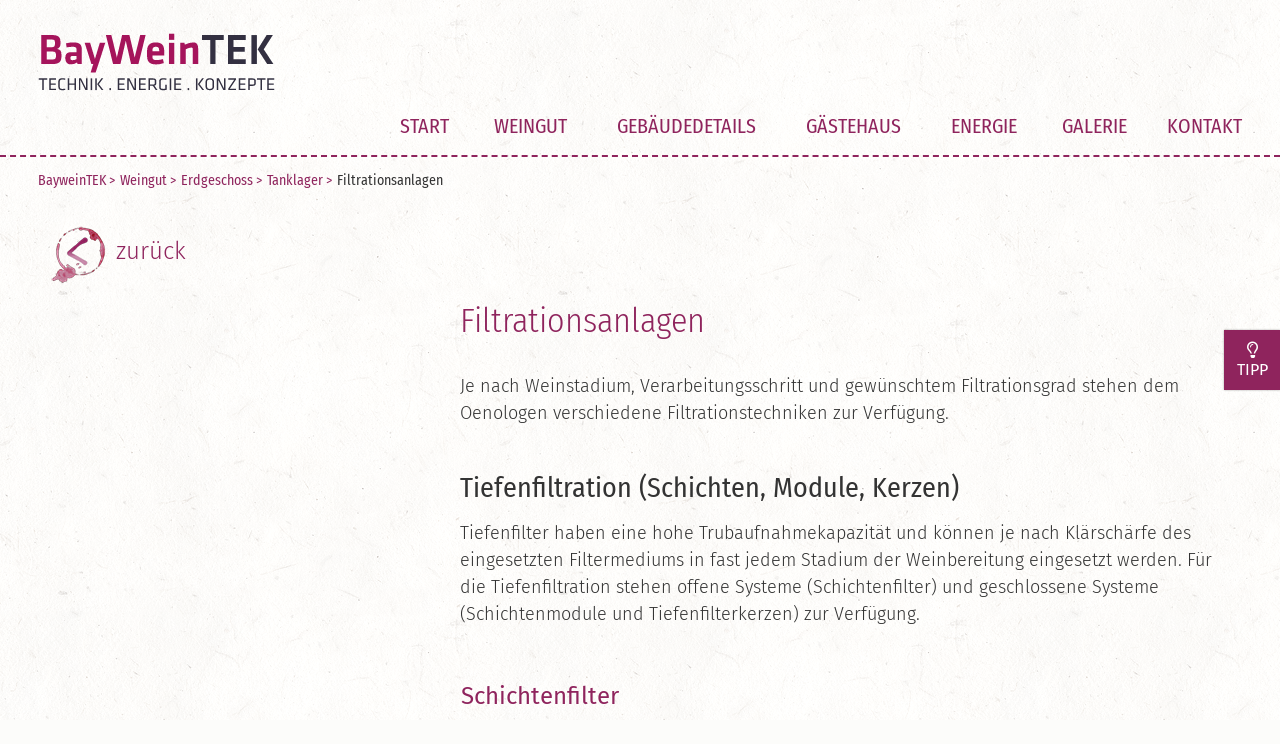

--- FILE ---
content_type: text/html; charset=UTF-8
request_url: https://www.bayweintek.de/inhalte/weingut-erdgeschoss-tanklager-filtrationsanlagen.html
body_size: 5875
content:
<!DOCTYPE html>
<html lang="de">
<head>
<meta charset="UTF-8">
<title>Filtrationsanlagen - BayWeinTEK</title>
<base href="https://www.bayweintek.de/">
<meta name="robots" content="index,follow">
<meta name="description" content="">
<meta name="generator" content="Contao Open Source CMS">
<meta name="viewport" content="width=device-width,initial-scale=1.0">
<link rel="stylesheet" href="assets/css/layout.min.css,responsive.min.css,form.min.css,reset.min.css,sty...-ab24cbd8.css"><script src="assets/js/jquery.min.js-c31f118d.js"></script><script src="https://www.bayweintek.de/hofff-contao-consent/status.js?banner=1&pageId=626"></script><script src="https://www.bayweintek.de/bundles/hofffcontaoconsentcore/consent-manager.3247aa8f.js"></script><script id="hofff_consent_script_6974953ab129f">HofffConsentManager.render(document.getElementById('hofff_consent_script_6974953ab129f'),{"consentId":"analytics:google","content":"\u003C!-- Google tag (gtag.js) --\u003E\n\u003Cscript async src=\u0022https:\/\/www.googletagmanager.com\/gtag\/js?id=G-ZHFTT439PW\u0022\u003E\u003C\/script\u003E\n\u003Cscript\u003E\n  window.dataLayer = window.dataLayer || [];\n  function gtag(){dataLayer.push(arguments);}\n  gtag(\u0027js\u0027, new Date());\n\n  gtag(\u0027config\u0027, \u0027G-ZHFTT439PW\u0027);\n\u003C\/script\u003E"})</script>
<link rel="alternate" hreflang="de" href="https://www.bayweintek.de/" />
<link href="/files/fonts/css/all.min.css" rel="stylesheet">
<link rel="apple-touch-icon" sizes="180x180" href="/apple-touch-icon.png">
<link rel="icon" type="image/png" sizes="32x32" href="/favicon-32x32.png">
<link rel="icon" type="image/png" sizes="16x16" href="/favicon-16x16.png">
<link rel="manifest" href="/site.webmanifest">
<link rel="mask-icon" href="/safari-pinned-tab.svg" color="#8f245d">
<meta name="msapplication-TileColor" content="#8f245d">
<meta name="theme-color" content="#ffffff">
<meta name="google-site-verification" content="zliuCNF7GMMcumMi_AnkQa9Bi01VWT2EiRzou6m_aF4" />
</head>
<body id="top" class="stndrd  computer">
<div class="custom">
<div id="overall">
<div class="inside">
<a class="skip-main" href="inhalte/weingut-erdgeschoss-tanklager-filtrationsanlagen.html#main">Zum Inhalt springen</a>  </div>
</div>
</div>
<div id="wrapper">
<header id="header">
<div class="inside">
<div class="logo">
<a href="/">
<picture>
<source srcset="assets/images/0/BayweinTEK-Logo-02107a8b.svg" media="(max-width: 1024px)" width="119" height="30">
<img src="assets/images/0/BayweinTEK-Logo-20754a11.svg" width="237" height="60" alt="BayweinTEK Logo">
</picture>
</a>
</div><!-- indexer::stop -->
<nav class="mod_customnav mainnav block" itemscope itemtype="http://schema.org/SiteNavigationElement">
<a href="inhalte/weingut-erdgeschoss-tanklager-filtrationsanlagen.html#skipNavigation42" class="invisible">Navigation überspringen</a>
<ul class="level_1 sf-menu">
<li class="first"><a href="./" title="Der virtuelle Weinbaubetrieb" class="first">Start</a></li>
<li class="submenu trail first"><a href="inhalte/weingut.html"  class="submenu trail first" aria-haspopup="true" itemprop="url"><span itemprop="name">Weingut</span></a><ul class="level_2">
<li class="submenu trail first"><a href="inhalte/weingut-erdgeschoss.html"  class="submenu trail first" aria-haspopup="true" itemprop="url"><span itemprop="name">Erdgeschoss</span></a><ul class="level_3">
<li class="first"><a href="inhalte/weingut-erdgeschoss-backoffice.html"  class="first" itemprop="url"><span itemprop="name">BackOffice</span></a></li>
<li><a href="inhalte/weingut-erdgeschoss-flaschenlager.html"  itemprop="url"><span itemprop="name">Flaschenlager</span></a></li>
<li><a href="inhalte/weingut-erdgeschoss-haustechnik.html"  itemprop="url"><span itemprop="name">Haustechnik</span></a></li>
<li><a href="inhalte/weingut-erdgeschoss-holzfasskeller.html"  itemprop="url"><span itemprop="name">Holzfasskeller</span></a></li>
<li><a href="inhalte/weingut-erdgeschoss-labor.html"  itemprop="url"><span itemprop="name">Labor</span></a></li>
<li class="laksfj"><a href="inhalte/weingut-erdgeschoss-magazin.html"  class="laksfj" itemprop="url"><span itemprop="name">Magazin</span></a></li>
<li><a href="inhalte/weingut-erdgeschoss-mehrzweckraum-fr%C3%BChjahr.html"  itemprop="url"><span itemprop="name">Mehrzweckraum Frühjahr</span></a></li>
<li><a href="inhalte/weingut-erdgeschoss-mehrzweckraum-herbst.html"  itemprop="url"><span itemprop="name">Mehrzweckraum Herbst</span></a></li>
<li class="submenu trail"><a href="inhalte/weingut-erdgeschoss-tanklager.html"  class="submenu trail" aria-haspopup="true" itemprop="url"><span itemprop="name">Tanklager</span></a><ul class="level_4">
<li class="first"><a href="inhalte/weingut-erdgeschoss-tanklager-kleinger%C3%A4te.html"  class="first" itemprop="url"><span itemprop="name">Kleingeräte</span></a></li>
<li><a href="inhalte/weingut-erdgeschoss-tanklager-entw%C3%A4sserung.html"  itemprop="url"><span itemprop="name">Entwässerung</span></a></li>
<li class="active trail"><a href="inhalte/weingut-erdgeschoss-tanklager-filtrationsanlagen.html"  class="active trail" itemprop="url"><span itemprop="name">Filtrationsanlagen</span></a></li>
<li><a href="inhalte/weingut-erdgeschoss-tanklager-tanks.html"  itemprop="url"><span itemprop="name">Tanks</span></a></li>
<li><a href="inhalte/weingut-erdgeschoss-tanklager-vorkl%C3%A4rung.html"  itemprop="url"><span itemprop="name">Vorklärung</span></a></li>
<li><a href="inhalte/weingut-erdgeschoss-tanklager-armaturenwagen.html"  itemprop="url"><span itemprop="name">Armaturenwagen</span></a></li>
<li><a href="inhalte/weingut-erdgeschoss-tanklager-klimatisierung.html"  itemprop="url"><span itemprop="name">Klimatisierung</span></a></li>
<li class="last"><a href="inhalte/weingut-erdgeschoss-tanklager-k%C3%BChlung.html"  class="last" itemprop="url"><span itemprop="name">Kühlung</span></a></li>
</ul>
</li>
<li><a href="inhalte/weingut-erdgeschoss-verkaufslager.html"  itemprop="url"><span itemprop="name">Verkaufslager</span></a></li>
<li class="last"><a href="inhalte/weingut-erdgeschoss-vinothek.html"  class="last" itemprop="url"><span itemprop="name">Vinothek</span></a></li>
</ul>
</li>
<li class="submenu"><a href="inhalte/weingut-obergeschoss.html"  class="submenu" aria-haspopup="true" itemprop="url"><span itemprop="name">Obergeschoss</span></a><ul class="level_3">
<li class="first"><a href="inhalte/weingut-obergeschoss-galerie.html"  class="first" itemprop="url"><span itemprop="name">Galerie</span></a></li>
<li><a href="inhalte/weingut-obergeschoss-sozialr%C3%A4ume.html"  itemprop="url"><span itemprop="name">Sozialräume</span></a></li>
<li class="last"><a href="inhalte/weingut-obergeschoss-weinprobe.html"  class="last" itemprop="url"><span itemprop="name">Weinprobe</span></a></li>
</ul>
</li>
<li class="last"><a href="inhalte/weingut-aussenbereich.html"  class="last" itemprop="url"><span itemprop="name">Außenbereich</span></a></li>
</ul>
</li>
<li class="submenu"><a href="inhalte/geb%C3%A4udedetails.html"  class="submenu" aria-haspopup="true" itemprop="url"><span itemprop="name">Gebäudedetails</span></a><ul class="level_2">
<li class="first"><a href="inhalte/geb%C3%A4udedetails-aussenanlage.html"  class="first" itemprop="url"><span itemprop="name">Außenanlage</span></a></li>
<li><a href="inhalte/geb%C3%A4udedetails-dach.html"  itemprop="url"><span itemprop="name">Dach</span></a></li>
<li><a href="inhalte/geb%C3%A4udedetails-fassade.html"  itemprop="url"><span itemprop="name">Fassade</span></a></li>
<li><a href="inhalte/geb%C3%A4udedetails-fenster.html"  itemprop="url"><span itemprop="name">Fenster</span></a></li>
<li><a href="inhalte/geb%C3%A4udedetails-fl%C3%A4chenbedarfsrechner.html"  itemprop="url"><span itemprop="name">Flächenbedarfsrechner</span></a></li>
<li><a href="inhalte/geb%C3%A4udedetails-fu%C3%9Fboden.html"  itemprop="url"><span itemprop="name">Fußboden</span></a></li>
<li><a href="inhalte/geb%C3%A4udedetails-planungsgrundlagen.html"  itemprop="url"><span itemprop="name">Planungsgrundlagen</span></a></li>
<li><a href="inhalte/geb%C3%A4udedetails-sonnenschutz.html"  itemprop="url"><span itemprop="name">Sonnenschutz</span></a></li>
<li><a href="inhalte/geb%C3%A4udedetails-tore.html"  itemprop="url"><span itemprop="name">Tore</span></a></li>
<li><a href="inhalte/geb%C3%A4udedetails-t%C3%BCren.html"  itemprop="url"><span itemprop="name">Türen</span></a></li>
<li class="last"><a href="inhalte/geb%C3%A4udedetails-wandaufbau.html"  class="last" itemprop="url"><span itemprop="name">Wandaufbau</span></a></li>
</ul>
</li>
<li class="submenu"><a href="inhalte/g%C3%A4stehaus.html"  class="submenu" aria-haspopup="true" itemprop="url"><span itemprop="name">Gästehaus</span></a><ul class="level_2">
<li class="submenu first"><a href="inhalte/g%C3%A4stehaus-erdgeschoss.html"  class="submenu first" aria-haspopup="true" itemprop="url"><span itemprop="name">Erdgeschoss</span></a><ul class="level_3">
<li class="first"><a href="inhalte/g%C3%A4stehaus-erdgeschoss-eingang.html"  class="first" itemprop="url"><span itemprop="name">Eingang</span></a></li>
<li><a href="inhalte/g%C3%A4stehaus-erdgeschoss-empfangsbereich.html"  itemprop="url"><span itemprop="name">Empfangsbereich</span></a></li>
<li><a href="inhalte/g%C3%A4stehaus-erdgeschoss-speisesaal.html"  itemprop="url"><span itemprop="name">Speisesaal</span></a></li>
<li><a href="inhalte/g%C3%A4stehaus-erdgeschoss-tagungsraum.html"  itemprop="url"><span itemprop="name">Tagungsraum</span></a></li>
<li><a href="inhalte/g%C3%A4stehaus-erdgeschoss-seminarraum.html"  itemprop="url"><span itemprop="name">Seminarraum</span></a></li>
<li><a href="inhalte/g%C3%A4stehaus-erdgeschoss-tagungsvorbereitung.html"  itemprop="url"><span itemprop="name">Tagungsvorbereitung</span></a></li>
<li><a href="inhalte/g%C3%A4stehaus-erdgeschoss-lager.html"  itemprop="url"><span itemprop="name">Lager</span></a></li>
<li><a href="inhalte/g%C3%A4stehaus-erdgeschoss-bar.html"  itemprop="url"><span itemprop="name">Bar</span></a></li>
<li><a href="inhalte/g%C3%A4stehaus-erdgeschoss-b%C3%BCro.html"  itemprop="url"><span itemprop="name">Büro</span></a></li>
<li><a href="inhalte/g%C3%A4stehaus-erdgeschoss-gep%C3%A4cklager.html"  itemprop="url"><span itemprop="name">Gepäcklager</span></a></li>
<li><a href="inhalte/g%C3%A4stehaus-erdgeschoss-k%C3%BCche.html"  itemprop="url"><span itemprop="name">Küche</span></a></li>
<li><a href="inhalte/g%C3%A4stehaus-erdgeschoss-lebensmittel-lagerr%C3%A4ume.html"  itemprop="url"><span itemprop="name">Lebensmittel-Lagerräume</span></a></li>
<li><a href="inhalte/g%C3%A4stehaus-erdgeschoss-sozialraum.html"  itemprop="url"><span itemprop="name">Sozialraum</span></a></li>
<li><a href="inhalte/g%C3%A4stehaus-erdgeschoss-toiletten.html"  itemprop="url"><span itemprop="name">Toiletten</span></a></li>
<li><a href="inhalte/g%C3%A4stehaus-erdgeschoss-barrierefreie-toilette.html"  itemprop="url"><span itemprop="name">barrierefreie Toilette</span></a></li>
<li><a href="inhalte/g%C3%A4stehaus-erdgeschoss-lieferbereich.html"  itemprop="url"><span itemprop="name">Lieferbereich</span></a></li>
<li class="last"><a href="inhalte/g%C3%A4stehaus-erdgeschoss-entsorgung.html"  class="last" itemprop="url"><span itemprop="name">Entsorgung</span></a></li>
</ul>
</li>
<li class="submenu"><a href="inhalte/g%C3%A4stehaus-obergeschoss.html"  class="submenu" aria-haspopup="true" itemprop="url"><span itemprop="name">Obergeschoss</span></a><ul class="level_3">
<li class="first"><a href="inhalte/g%C3%A4stehaus-obergeschoss-doppelzimmer.html"  class="first" itemprop="url"><span itemprop="name">Doppelzimmer</span></a></li>
<li><a href="inhalte/g%C3%A4stehaus-obergeschoss-doppelzimmer-barrierefrei.html"  itemprop="url"><span itemprop="name">Doppelzimmer barrierefrei</span></a></li>
<li><a href="inhalte/g%C3%A4stehaus-obergeschoss-einzelzimmer.html"  itemprop="url"><span itemprop="name">Einzelzimmer</span></a></li>
<li><a href="inhalte/g%C3%A4stehaus-obergeschoss-wellnessbereich.html"  itemprop="url"><span itemprop="name">Wellnessbereich</span></a></li>
<li><a href="inhalte/g%C3%A4stehaus-obergeschoss-umkleider%C3%A4ume.html"  itemprop="url"><span itemprop="name">Umkleideräume</span></a></li>
<li><a href="inhalte/g%C3%A4stehaus-obergeschoss-lounge.html"  itemprop="url"><span itemprop="name">Lounge</span></a></li>
<li><a href="inhalte/g%C3%A4stehaus-obergeschoss-serviceraum-lager.html"  itemprop="url"><span itemprop="name">Serviceraum Lager</span></a></li>
<li class="last"><a href="inhalte/g%C3%A4stehaus-obergeschoss-lager.html"  class="last" itemprop="url"><span itemprop="name">Lager</span></a></li>
</ul>
</li>
<li class="last"><a href="inhalte/g%C3%A4stehaus-aussenbereich.html"  class="last" itemprop="url"><span itemprop="name">Außenbereich</span></a></li>
</ul>
</li>
<li class="submenu last"><a href="inhalte/energie.html"  class="submenu last" aria-haspopup="true" itemprop="url"><span itemprop="name">Energie</span></a><ul class="level_2">
<li class="first"><a href="inhalte/energie-energieberatung.html"  class="first" itemprop="url"><span itemprop="name">Energieberatung</span></a></li>
<li><a href="inhalte/energie-energiemanagement.html"  itemprop="url"><span itemprop="name">Energiemanagement</span></a></li>
<li><a href="inhalte/energie-k%C3%A4lte.html"  itemprop="url"><span itemprop="name">Kälte</span></a></li>
<li><a href="inhalte/energie-kostenrechner.html"  itemprop="url"><span itemprop="name">Kostenrechner</span></a></li>
<li><a href="inhalte/energie-strom.html"  itemprop="url"><span itemprop="name">Strom</span></a></li>
<li><a href="inhalte/energie-w%C3%A4rme.html"  itemprop="url"><span itemprop="name">Wärme</span></a></li>
<li><a href="inhalte/energie-strom-g%C3%A4stehaus.html"  itemprop="url"><span itemprop="name">Strom Gästehaus</span></a></li>
<li><a href="inhalte/energie-wasseraufbereitung-g%C3%A4stehaus.html"  itemprop="url"><span itemprop="name">Wasseraufbereitung Gästehaus</span></a></li>
<li><a href="inhalte/energie-l%C3%BCftung-g%C3%A4stehaus.html"  itemprop="url"><span itemprop="name">Lüftung Gästehaus</span></a></li>
<li class="last"><a href="inhalte/energie-heizung-g%C3%A4stehaus.html"  class="last" itemprop="url"><span itemprop="name">Heizung Gästehaus</span></a></li>
</ul>
</li>
<li class="infopage"><a href="galerie.html" title="Galerie" class="infopage">Galerie</a></li>
<li class="infopage last"><a href="kontakt.html" title="Kontakt" class="infopage last">Kontakt</a></li>
</ul>
<a id="skipNavigation42" class="invisible">&nbsp;</a>
</nav>
<!-- indexer::continue -->            </div>
</header>
<div id="container">
<main id="main">
<div class="inside">
<div class="mod_article block" id="article-1018">
<!-- indexer::stop -->
<div class="mod_manual_breadcrumb manual_breadcrumb block">
<ul>
<li class="first"><a href="" title="BayWeinTEK">BayWeinTEK ></a></li>
<li class="manual manual_1"><a href="inhalte/bayweintek.html" title="BayweinTEK">BayweinTEK ></a></li>
<li class="manual manual_2"><a href="inhalte/weingut.html" title="Weingut">Weingut ></a></li>
<li class="manual manual_8"><a href="inhalte/weingut-erdgeschoss.html" title="Erdgeschoss">Erdgeschoss ></a></li>
<li class="manual manual_34"><a href="inhalte/weingut-erdgeschoss-tanklager.html" title="Tanklager">Tanklager ></a></li>
<li class="active manual manual_131 last">Filtrationsanlagen</li>
</ul>
</div>
<!-- indexer::continue -->
<div class="mod_manual_reader block">
<!-- indexer::stop -->
<div class="backbutton">
<a href="javascript:history.back()" title=""><div class="stain"></div> <span>zurück</span></a>
</div>
<!-- indexer::continue -->
<div class="manual_item manual_full  block">
<div class="manual_description">
<div class="ce_teaser_box block">
<div class="content_lft">
</div>
<div class="content_rght">
<div class="textbox">
<div class="headline">
<h1>Filtrationsanlagen</h1>
</div>
<div class="copy">
<p>Je nach Weinstadium, Verarbeitungsschritt und gewünschtem Filtrationsgrad stehen dem Oenologen verschiedene Filtrationstechniken zur Verfügung.</p>	    </div>
</div>
</div>
</div>
<div class="ce_teaser_box block">
<div class="content_lft">
</div>
<div class="content_rght">
<div class="textbox">
<div class="headline">
<h2>Tiefenfiltration &#40;Schichten, Module, Kerzen&#41;</h2>
</div>
<div class="copy">
<p>Tiefenfilter haben eine hohe Trubaufnahmekapazität und können je nach Klärschärfe des eingesetzten Filtermediums in fast jedem Stadium der Weinbereitung eingesetzt werden. Für die Tiefenfiltration stehen offene Systeme (Schichtenfilter) und geschlossene Systeme (Schichtenmodule und Tiefenfilterkerzen) zur Verfügung.</p>	    </div>
</div>
</div>
</div>
<div class="ce_teaser_box block">
<div class="content_lft">
</div>
<div class="content_rght">
<div class="textbox">
<div class="headline">
<h3>Schichtenfilter</h3>
</div>
<div class="copy">
<p>Die Schichtenfiltration ist bei der Weinbereitung das wohl nach wie vor verbreitetste Filtrationssystem. Der Filter ist robust und wenig Störanfällig. Lediglich die Dichtungen müssen in gewissen Abständen gewechselt werden. Bei der Schichtenfiltration werden die Cellulose-/Kieselgurschichten zwischen die Filterplatten eingelegt, die als Stützelemente für die Filterschichten wirken.</p>	    </div>
</div>
</div>
</div>
<div class="ce_teaser_box block">
<div class="content_lft">
</div>
<div class="content_rght">
<div class="textbox">
<div class="headline">
<h3>Filtermodule</h3>
</div>
<div class="copy">
<p>Die Filtermodule bestehen aus Filterschichten, die in fertige Module eingearbeitet sind. Diese werden dann in ein geschlossenes Gehäuse eingesetzt. Die Module sind zwar teurer, haben aber eine deutlich längere Filterstandzeit, da es sich um ein vollständig geschlossenes System handelt, das jederzeit gespült und sterilisiert werden kann.</p>	    </div>
</div>
</div>
</div>
<div class="ce_teaser_box block">
<div class="content_lft">
</div>
<div class="content_rght">
<div class="textbox">
<div class="headline">
<h3>Tiefenfilterkerzen</h3>
</div>
<div class="copy">
<p>Die Tiefenfilterkerzen sind in der Regel „gewickelt“. Von den Eigenschaften her sind diese vergleichbar mit den geschlossenen Modulsystemen. Die Trubaufnahmekapazität ist allerdings deutlich geringer als bei Filterschichten oder –modulen. Für die Filtration von Kleinmengen eignen sich die Tiefenfilterkerzen sehr gut, da diese vollständig leergedrückt werden können und somit bei Kleinmengen die Vermischung bei einem Sortenwechsel minimal ist.</p>	    </div>
</div>
</div>
</div>
<div class="ce_teaser_box block">
<div class="content_lft">
</div>
<div class="content_rght">
<div class="textbox">
<div class="headline">
<h2>Anschwemmfiltration &#40;Kieselgurfilter, Kammerfilter&#41;</h2>
</div>
<div class="copy">
<p>Bei der Anschwemmfiltration wirken Platten oder Siebe als Stützschicht, auf die ein Filterkuchen aus Perlite, Cellulose oder Kieselgur angeschwemmt wird. Die Filtrationswirkung beruht einzig und allein auf dem angeschwemmten Filtrationsmedium. Dieser Filtrationskuchen baut sich während der Filtration kontinuierlich auf, bis die Aufnahmekapazität des Filters erschöpft ist. Dann muss der Filter geleert und neu angesetzt werden.</p>	    </div>
</div>
</div>
</div>
<div class="ce_teaser_box block">
<div class="content_lft">
</div>
<div class="content_rght">
<div class="textbox">
<div class="headline">
<h3>Kieselgurtfilter</h3>
</div>
<div class="copy">
<p>Der Kieselgurtfilter wird in erster Linie im Weinstadium beim 2. Abstich oder nach Schönungsmaßnahmen eingesetzt. Die Siebelemente, die als Stützschicht wirken, sind in einer geschlossenen Glocke horizontal angeordnet.</p>
<p>Vor der Filtration wird eine Grundanschwemmung mit einer bestimmten Menge Filterhilfsmittel pro m² Filterfläche durchgeführt. Während der laufenden Filtration wird über eine Kolbenmembranpumpe kontinuierlich Filterhilfsmittel aus einem Dosagebehälter in das System eingespeist. Dadurch baut sich der Filterkuchen langsam auf und es wird ständig neues Volumen für Trubstoffe geschaffen.</p>
<p>Je nach Trübungsgrad des zu filtrierenden Weines kann das passende Filterhilfsmittel oder dessen Feinheit und die Menge der Filterhilfsmitteldosage gewählt werden.</p>	    </div>
</div>
</div>
</div>
<div class="ce_teaser_box block">
<div class="content_lft">
</div>
<div class="content_rght">
<div class="textbox">
<div class="headline">
<h3>Kammerfilter</h3>
</div>
<div class="copy">
<p>Der Kammerfilter findet sein Einsatzgebiet hauptsächlich im Moststadium bei der Mostfiltration oder der Aufarbeitung von Sedimentationstrub. Im Weinstadium kann er zum Abtrennen von Kristalltrub nach einer (erweiterten) Doppelsalzentsäuerung verwendet werden, da die Trubaufnahmekapazität beim Kammerfilter so groß ist, wie bei keinem anderen Filtrationssystem. Mit Hilfe einer zusätzlichen Dosageeinrichtung kann der Kammerfilter auch als Kieselgurfilter verwendet werden. Allerdings ist der Umgang etwas schwieriger, da die Filterplatten vertikal angeordnet sind und somit bei kleinen Unachtsamkeiten der Filterkuchen zusammenbrechen kann.</p>	    </div>
</div>
</div>
</div>
<div class="ce_teaser_box block">
<div class="content_lft">
</div>
<div class="content_rght">
<div class="textbox">
<div class="headline">
<h2>Crossflowfiltration</h2>
</div>
<div class="copy">
<p>Die Crossflowfiltration ist eine dynamische Filtration, bei der der Wein parallel zur Filterfläche läuft und so nur ein Teil des Weines direkt durch die Membran filtriert wird. Dadurch verblockt die Membran in der Regel nicht. Das Retentat konzentriert sich bei diesem Prozess auf und wird bei den meisten Anlagen automatisch abgetrennt.</p>
<p>Der Vorteil einer Crossflowfiltration ist, dass der Wein in einem Filtrationsschritt vom trüben Jungwein zum füllfertigen Wein mit einer Schärfe von 0,45 µm filtriert werden kann.</p>
<p>Die Anschaffungskosten für einen Crossflowfilter sind im Vergleich zu den anderen Filtrationsanlagen relativ hoch. Die laufenden Kosten sind dafür sehr gering, da keine Filterhilfsstoffe benötigt werden und die großen Anlagen voll automatisiert und die Personalkosten somit sehr gering sind. Aus diesem Grund sind Crossflowanlagen vor allem in Großbetrieben vorzufinden.</p>	    </div>
</div>
</div>
</div>
<div class="ce_teaser_box block">
<div class="content_lft">
</div>
<div class="content_rght">
<div class="textbox">
<div class="headline">
<h2>Membranfiltration</h2>
</div>
<div class="copy">
<p>Membranfilterkerzen werden in der Regel mit einer absoluten Abscheiderate von 0,6 µm oder 0,45 µm als „Polizeifilter“ bei der sterilen Abfüllung eingesetzt. Sie übernehmen keine Klärwirkung. Der Wein muss zuvor mit EK-Schichten oder Crossflow filtriert sein. Die Membrankerze dient nur als Sicherheit, da sowohl die Filterschichten, als auch der Crossflowfilter keine absolute Abscheiderate haben und somit noch vereinzelt Bakterien vorhanden sein können.</p>
<p>Für die Produktsicherheit ist es absolut notwendig, dass die Membrankerzen intakt sind. Dies kann mit der Durchführung eines Integritätstests jederzeit gewährleistet werden. Dabei werden die wasserbenetzten Kerzen mit ca. 1 bar Druck beaufschlagt. Dieser darf in fünf Minuten um nicht mehr als 40 mbar abfallen.</p>	    </div>
</div>
</div>
</div>
<div class="ce_teaser_box block">
<div class="content_lft">
</div>
<div class="content_rght">
<div class="textbox">
<div class="headline">
<h2>Stromverbrauch</h2>
</div>
<div class="copy">
<p>Mit durchschnittlich ca. 0,3 kWh pro 1000l ist der Schichtenfilter am effizientesten. Die Kieselgurfiltration ist mit 0,5 bis 0,7 kWh / 1000 l schon weniger effizient. Den höchsten Stromverbrauch hat der Cross-Flow-Filter mit etwa 1,1 kWh pro 1000 l.</p>	    </div>
</div>
</div>
</div>
</div>
</div>
</div>
</div>
</div>
</main>
</div>
<footer id="footer">
<div class="inside">
<!-- indexer::stop -->
<nav class="mod_customnav footernav block" itemscope itemtype="http://schema.org/SiteNavigationElement">
<a href="inhalte/weingut-erdgeschoss-tanklager-filtrationsanlagen.html#skipNavigation2" class="invisible">Navigation überspringen</a>
<ul class="level_1">
<li class="first"><a href="http://www.lwg.bayern.de/weinbau/" title="©LWG Bayern" class="first" target="_blank" rel="noreferrer noopener">©LWG Bayern</a></li>
<li><a href="https://www.landschafftenergie.bayern/" title="LandSchafftEnergie" target="_blank" rel="noreferrer noopener">LandSchafftEnergie</a></li>
<li class="infopage"><a href="impressum.html" title="Impressum" class="infopage">Impressum</a></li>
<li class="infopage"><a href="datenschutz.html" title="Datenschutzerklärung" class="infopage">Datenschutz</a></li>
<li class="last"><a href="https://www.lwg.bayern.de/verschiedenes/268182/" title="Barrierefreiheit" class="last" target="_blank" rel="noreferrer noopener">Barrierefreiheit</a></li>
</ul>
<a id="skipNavigation2" class="invisible">&nbsp;</a>
</nav>
<!-- indexer::continue -->
<div class="footerlogos">
<a href="http://www.lwg.bayern.de/weinbau/" target="_blank">
<img src="files/assets/misc/LWG-Logo.svg"  alt="Bayerischen Landesanstalt für Weinbau und Gartenbau Logo"/>
</a>
<a href="http://www.stmelf.bayern.de/" target="_blank">
<img src="files/assets/misc/Bayerisches-Staatswappen-LWG.svg"  alt="Bayerisches Staatsministerium für Ernährung, Landwirtschaft und Forsten Logo"/>
</a>
</div>
<div class="sidebar">
<a class="tipp" href="#inline" data-lightbox="tipp"><i class="far fa-lightbulb"></i><br>TIPP</a>
</div>
<div id="inline"><div class="tipdestages">
<div class="headline">
<i class="far fa-question-circle"></i> <span>Wussten Sie schon ?</span>
</div>
<div class="ce_text block">
<p>Die eingestrahlte Sonnenenergie entspricht etwa dem 10.000-fachen des Welt-Primärenergiebedarfs!</p>
</div>
</div>
</div>            </div>
</footer>
</div>
<script src="bundles/contaoglightbox/js/glightbox.min.js?v=8ee6b04e"></script><script>(function(){'use strict';document.querySelectorAll('a[data-lightbox]').forEach((element)=>{if(!!element.dataset.lightbox){element.setAttribute('data-gallery',element.dataset.lightbox)}else{element.setAttribute('data-gallery',crypto.randomUUID())}});GLightbox({selector:'a[data-lightbox]'})})()</script>
<script src="files/js/hoverIntent.js?v=ad91e1a7"></script><script src="files/js/superfish.min.js?v=fd7e759a"></script>
<script>jQuery(document).ready(function(){jQuery('ul.sf-menu').superfish({speed:'fast',pathClass:'active',delay:500,pathLevels:0,cssArrows:!1})});var html=$('html');$('.mobile_menu').on('showMobileMenu hideMobileMenu',function(){html.toggleClass('mobile_menu_active')});$(document).keyup(function(e){if(e.keyCode==27){$('#mobile-menu-45').data('plugin_mobileMenu').hideMenu()}})</script>
<script type="application/ld+json">
{
    "@context": "https:\/\/schema.org",
    "@graph": [
        {
            "@type": "WebPage"
        }
    ]
}
</script>
<script type="application/ld+json">
{
    "@context": "https:\/\/schema.contao.org",
    "@graph": [
        {
            "@type": "Page",
            "fePreview": false,
            "groups": [],
            "noSearch": false,
            "pageId": 626,
            "protected": false,
            "title": "Filtrationsanlagen"
        }
    ]
}
</script></body>
</html>

--- FILE ---
content_type: text/css
request_url: https://www.bayweintek.de/assets/css/layout.min.css,responsive.min.css,form.min.css,reset.min.css,sty...-ab24cbd8.css
body_size: 16878
content:
body,form,figure{margin:0;padding:0}img{border:0}header,footer,nav,section,aside,article,figure,figcaption{display:block}body{font-size:100.01%}select,input,textarea{font-size:99%}#container,.inside{position:relative}#main,#left,#right{float:left;position:relative}#main{width:100%}#left{margin-left:-100%}#right{margin-right:-100%}#footer{clear:both}#main .inside{min-height:1px}.ce_gallery>ul,.content-gallery>ul{margin:0;padding:0;overflow:hidden;list-style:none}.ce_gallery>ul li,.content-gallery>ul li{float:left}.ce_gallery>ul li.col_first,.content-gallery>ul li.col_first{clear:left}.float_left,.media--left>figure{float:left}.float_right,.media--right>figure{float:right}.block{overflow:hidden}.media{display:flow-root}.clear,#clear{height:.1px;font-size:.1px;line-height:.1px;clear:both}.invisible{border:0;clip:rect(0 0 0 0);height:1px;margin:-1px;overflow:hidden;padding:0;position:absolute;width:1px}.custom{display:block}#container:after,.custom:after{content:"";display:table;clear:both}
@media (max-width:767px){#wrapper{margin:0;width:auto}#container{padding-left:0;padding-right:0}#main,#left,#right{float:none;width:auto}#left{right:0;margin-left:0}#right{margin-right:0}}img{max-width:100%;height:auto}.audio_container audio{max-width:100%}.video_container video{max-width:100%;height:auto}.aspect,.responsive{position:relative;height:0}.aspect iframe,.responsive iframe{position:absolute;top:0;left:0;width:100%;height:100%}.aspect--16\:9,.responsive.ratio-169{padding-bottom:56.25%}.aspect--16\:10,.responsive.ratio-1610{padding-bottom:62.5%}.aspect--21\:9,.responsive.ratio-219{padding-bottom:42.8571%}.aspect--4\:3,.responsive.ratio-43{padding-bottom:75%}.aspect--3\:2,.responsive.ratio-32{padding-bottom:66.6666%}
legend{width:100%;display:block;font-weight:700;border:0}input[type=text],input[type=password],input[type=date],input[type=datetime],input[type=email],input[type=number],input[type=search],input[type=tel],input[type=time],input[type=url],input:not([type]),textarea{width:100%;display:inline-block;padding:3px 6px;background:#fff;border:1px solid #ccc;-moz-border-radius:3px;-webkit-border-radius:3px;border-radius:3px;-moz-box-shadow:inset 0 1px 1px #eee;-webkit-box-shadow:inset 0 1px 1px #eee;box-shadow:inset 0 1px 1px #eee;-moz-transition:all .15s linear;-webkit-transition:all .15s linear;-o-transition:all .15s linear;transition:all .15s linear;-moz-box-sizing:border-box;-webkit-box-sizing:border-box;box-sizing:border-box}input[type=text]:focus,input[type=password]:focus,input[type=date]:focus,input[type=datetime]:focus,input[type=email]:focus,input[type=number]:focus,input[type=search]:focus,input[type=tel]:focus,input[type=time]:focus,input[type=url]:focus,input:not([type]):focus,textarea:focus{outline:0;background:#fcfcfc;border-color:#bbb}input[type=file]{cursor:pointer}select,input[type=file]{display:block}form button,input[type=file],input[type=image],input[type=submit],input[type=reset],input[type=button],input[type=radio],input[type=checkbox]{width:auto}textarea,select[multiple],select[size]{height:auto}input[type=radio],input[type=checkbox]{margin:0 3px 0 0}input[type=radio],input[type=checkbox],label{vertical-align:middle}input[disabled],select[disabled],textarea[disabled],input[readonly],select[readonly],textarea[readonly]{cursor:not-allowed;background:#eee}input[type=radio][disabled],input[type=checkbox][disabled],input[type=radio][readonly],input[type=checkbox][readonly]{background:0 0}form button,input[type=submit],.button{display:inline-block;padding:4px 15px 4px 14px;margin-bottom:0;text-align:center;vertical-align:middle;line-height:16px;font-size:11px;color:#000;cursor:pointer;border:1px solid #ccc;-moz-border-radius:3px;-webkit-border-radius:3px;border-radius:3px;background-color:#ececec;background-image:-moz-linear-gradient(top,#fff,#ececec);background-image:-webkit-linear-gradient(top,#fff,#ececec);background-image:-ms-linear-gradient(top,#fff,#ececec);background-image:-o-linear-gradient(top,#fff,#ececec);background-image:linear-gradient(to bottom,#fff,#ececec);background-repeat:repeat-x;-moz-transition:background .15s linear;-webkit-transition:background .15s linear;-o-transition:background .15s linear;transition:background .15s linear}form button:hover,input[type=submit]:hover,.button:hover{text-decoration:none;background-position:0 -15px!important}form button:active,input[type=submit]:active,.button:active{background-color:#e6e6e6;background-position:0 -30px!important}form button.blue,input[type=submit].blue,.button.blue{background-color:#2f96b4;background-image:-moz-linear-gradient(top,#5bc0de,#2f96b4);background-image:-webkit-linear-gradient(top,#5bc0de,#2f96b4);background-image:-ms-linear-gradient(top,#5bc0de,#2f96b4);background-image:-o-linear-gradient(top,#5bc0de,#2f96b4);background-image:linear-gradient(to bottom,#5bc0de,#2f96b4);border-color:#2f96b4;color:#fff}form button.blue:active,input[type=submit].blue:active,.button.blue:active{background-color:#2e95b3}form button.green,input[type=submit].green,.button.green{background-color:#51a351;background-image:-moz-linear-gradient(top,#62c462,#51a351);background-image:-webkit-linear-gradient(top,#62c462,#51a351);background-image:-ms-linear-gradient(top,#62c462,#51a351);background-image:-o-linear-gradient(top,#62c462,#51a351);background-image:linear-gradient(to bottom,#62c462,#51a351);border-color:#51a351;color:#fff}form button.green:active,input[type=submit].green:active,.button.green:active{background-color:#4f9f4f}form button.orange,input[type=submit].orange,.button.orange{background-color:#f89406;background-image:-moz-linear-gradient(top,#fbb450,#f89406);background-image:-webkit-linear-gradient(top,#fbb450,#f89406);background-image:-ms-linear-gradient(top,#fbb450,#f89406);background-image:-o-linear-gradient(top,#fbb450,#f89406);background-image:linear-gradient(to bottom,#fbb450,#f89406);border-color:#f89406;color:#fff}form button.orange:active,input[type=submit].orange:active,.button.orange:active{background-color:#f28f04}form button.red,input[type=submit].red,.button.red{background-color:#bd362f;background-image:-moz-linear-gradient(top,#ee5f5b,#bd362f);background-image:-webkit-linear-gradient(top,#ee5f5b,#bd362f);background-image:-ms-linear-gradient(top,#ee5f5b,#bd362f);background-image:-o-linear-gradient(top,#ee5f5b,#bd362f);background-image:linear-gradient(to bottom,#ee5f5b,#bd362f);border-color:#bd362f;color:#fff}form button.red:active,input[type=submit].red:active,.button.red:active{background-color:#be322b}.widget{margin-bottom:12px}.widget>label{display:block;margin-bottom:6px;font-weight:700}.inline-form .widget{display:inline-block;margin-bottom:0;vertical-align:middle}.horizontal-form .widget:after{content:"";display:table;clear:both}.horizontal-form .widget>label{width:20%;float:left;padding:3px 2% 0 0;text-align:right}.horizontal-form .widget>input,.horizontal-form .widget>textarea{width:78%;float:left}.horizontal-form .widget>fieldset{margin-left:20%}
header,footer,nav,section,aside,main,article,figure,figcaption{display:block}body,div,h1,h2,h3,h4,h5,h6,p,blockquote,pre,code,ol,ul,li,dl,dt,dd,figure,table,th,td,form,fieldset,legend,input,textarea{margin:0;padding:0}table{border-spacing:0;border-collapse:collapse}caption,th,td{text-align:left;text-align:start;vertical-align:top}abbr,acronym{font-variant:normal;border-bottom:1px dotted #666;cursor:help}blockquote,q{quotes:none}fieldset,img,iframe{border:0}ul{list-style-type:none}sup{vertical-align:text-top}sub{vertical-align:text-bottom}del{text-decoration:line-through}ins{text-decoration:none}body{font:12px/1 "Lucida Grande","Lucida Sans Unicode",Verdana,sans-serif;color:#000}input,button,textarea,select{font-family:inherit;font-size:99%;font-weight:inherit}pre,code{font-family:Monaco,monospace}h1,h2,h3,h4,h5,h6{font-size:100%;font-weight:400}h1{font-size:1.8333em}h2{font-size:1.6667em}h3{font-size:1.5em}h4{font-size:1.3333em}table{font-size:inherit}caption,th{font-weight:700}a{color:#00f}h1,h2,h3,h4,h5,h6{margin-top:1em}h1,h2,h3,h4,h5,h6,p,pre,blockquote,table,ol,ul,form{margin-bottom:12px}
.ce_heroimage .heroimage-wrapper {
    margin: 0;
    padding: 0;
    width: 100%;
    max-width: 100%;
    min-height: 100px;
    background-color: #292b2c;
    background-repeat: no-repeat, no-repeat;
    background-size: cover;
    background-position: center top;
    display: flex !important;
}

.ce_heroimage .heroimage-background-overlay {
    width: 100%;
    display: flex;
    align-items: center;
    max-width: 100%;
    justify-content: flex-end;
    position: relative;
}

.ce_heroimage .heroimage-background-overlay:after {
    content: "";
    width: 100%;
    height: auto;
    position: absolute;
    z-index: 1;
    top: 0;
    right: 0;
    left: 0;
    bottom: 0;
    background-color: #000000;
    opacity: 0;
}

/** Opacity is defined in the data-attribute of .heroimage-background-overlay **/
.ce_heroimage .heroimage-background-overlay[data-opacity="0.1"]:after {
    opacity: 0.1;
}

.ce_heroimage .heroimage-background-overlay[data-opacity="0.2"]:after {
    opacity: 0.2;
}

.ce_heroimage .heroimage-background-overlay[data-opacity="0.3"]:after {
    opacity: 0.3;
}

.ce_heroimage .heroimage-background-overlay[data-opacity="0.4"]:after {
    opacity: 0.4;
}

.ce_heroimage .heroimage-background-overlay[data-opacity="0.5"]:after {
    opacity: 0.5;
}

.ce_heroimage .heroimage-background-overlay[data-opacity="0.6"]:after {
    opacity: 0.6;
}

.ce_heroimage .heroimage-background-overlay[data-opacity="0.7"]:after {
    opacity: 0.7;
}

.ce_heroimage .heroimage-background-overlay[data-opacity="0.8"]:after {
    opacity: 0.8;
}

.ce_heroimage .heroimage-background-overlay[data-opacity="0.9"]:after {
    opacity: 0.9;
}

.ce_heroimage .heroimage-background-overlay[data-opacity="1"]:after {
    opacity: 1;
}

.ce_heroimage .heroimage-background-overlay {
    justify-content: flex-start;
}

.ce_heroimage.align-left .heroimage-background-overlay {
    justify-content: flex-start;
}

.ce_heroimage.align-right .heroimage-background-overlay {
    justify-content: flex-end;
}

.ce_heroimage.align-center .heroimage-background-overlay {
    justify-content: center;
}

.ce_heroimage .heroimage-background-overlay {
    justify-content: center;
}

.ce_heroimage .heroimage-content-box {
    width: 100%;
    padding: 1rem 4rem;
    background-color: transparent;
    z-index: 10;
}

.ce_heroimage .heroimage-headline-box > * {
    color: #fff;
    margin: 0;
    font-size: 2.5rem;
    line-height: 3.75rem;
    color: #fff;
    font-weight: normal;
}

.ce_heroimage.align-right .heroimage-headline-box > *, .ce_heroimage.align-right .heroimage-text-box > *, .ce_heroimage.align-right .heroimage-button-box {
    text-align: right;
}

.ce_heroimage.align-left .heroimage-headline-box > *, .ce_heroimage.align-left .heroimage-text-box > *, .ce_heroimage.align-left .heroimage-button-box {
    text-align: left;
}

.ce_heroimage.align-center .heroimage-headline-box > *, .ce_heroimage.align-center .heroimage-text-box > *, .ce_heroimage.align-center .heroimage-button-box {
    text-align: center;
}

.ce_heroimage .heroimage-text-box > p {
    color: #fff;
    font-weight: normal;
}

.ce_heroimage .heroimage-button-box .btn {
    background-color: #0082c7;
    color: #ffffff;
    margin-top: 2rem;
    border-color: transparent;
    padding-left: 3rem;
    padding-right: 3rem;
    border-radius: 2px;
}

@media (min-width: 48em) {
    .ce_heroimage .heroimage-headline-box > * {
        font-size: 4rem;
        line-height: 6rem;
    }

    .ce_heroimage .heroimage-headline-box {
        margin-bottom: 2rem;
    }

    .ce_heroimage .heroimage-content-box {
        padding: 1rem 5rem;
    }

    .ce_heroimage .heroimage-button-box {

        margin-top: 3rem;
    }
}

@media (min-width: 90em) {
    .ce_heroimage .heroimage-content-box {
        padding: 1rem 6rem;
    }

    .ce_heroimage .heroimage-headline-box > * {
        font-size: 3.5rem;
        line-height: 5.2rem;
    }

    .ce_heroimage .heroimage-headline-box {
        margin-bottom: 3rem;
    }

    .ce_heroimage .heroimage-text-box > p, .ce_heroimage .heroimage-button-box .btn {
        font-size: 1.5rem;
        line-height: 2.75rem;
    }

    .ce_heroimage .heroimage-button-box {

        margin-top: 4rem;
    }
}

@media (min-width: 120em) {
    .ce_heroimage .heroimage-content-box {
        padding: 1rem 14rem;
        width: 70%;
    }
}








body.hofff-consent-privacy-settings-open{overflow:hidden;position:relative}.hofff-consent-root-headline{margin-top:1rem}.hofff-consent-privacy-settings .formbody{margin-bottom:1rem}.hofff-consent-privacy-settings .hofff-consent-tag .widget-switch,.hofff-consent-privacy-settings .widget-explanation :last-child{margin-bottom:0;padding-bottom:0}.hofff-consent-placeholder .hofff-consent-placeholder-overlay{padding-bottom:.5rem}.hofff-consent-placeholder-content.image_container{margin:0}.hofff-consent-placeholder-content img{height:100%;-o-object-fit:cover;object-fit:cover}.hofff-consent-placeholder-content+.hofff-consent-placeholder-overlay{background-color:hsla(0,0%,100%,.8);flex:none;left:0;position:absolute;top:0}#hofff-consent-banner{background-color:#dee2e6;bottom:0;box-sizing:border-box;left:0;max-height:100%;overflow-y:auto;position:fixed;width:100%;z-index:10000}#hofff-consent-banner .hofff-consent-outdated-note{font-size:.875rem}#hofff-consent-banner .hofff-consent-banner-additional-content,#hofff-consent-banner .hofff-consent-buttons,.hofff-consent-placeholder .hofff-consent-buttons{margin-bottom:.75rem}#hofff-consent-banner .hofff-consent-privacy-settings-button,.hofff-consent-placeholder .hofff-consent-privacy-settings-button{display:inline-flex;line-height:1.75;margin-bottom:.75rem;padding:.375rem 0 .375rem 30px;position:relative;vertical-align:middle}#hofff-consent-banner .hofff-consent-privacy-settings-button a,#hofff-consent-banner .hofff-consent-privacy-settings-button button,.hofff-consent-placeholder .hofff-consent-privacy-settings-button a,.hofff-consent-placeholder .hofff-consent-privacy-settings-button button{color:#343a40;display:inline-block;opacity:.7;text-decoration:none;transition:opacity .3s ease-in-out}#hofff-consent-banner .hofff-consent-privacy-settings-button a:before,#hofff-consent-banner .hofff-consent-privacy-settings-button button:before,.hofff-consent-placeholder .hofff-consent-privacy-settings-button a:before,.hofff-consent-placeholder .hofff-consent-privacy-settings-button button:before{content:url("data:image/svg+xml;utf8,%3Csvg%20xmlns%3D%22http%3A%2F%2Fwww.w3.org%2F2000%2Fsvg%22%20width%3D%2225%22%20height%3D%2220%22%3E%3Cpath%20d%3D%22M16.41%2011.87a.94.94%200%2001.41%201.13%209.15%209.15%200%2001-1.67%202.58.92.92%200%2001-1.18.2l-1.14-.65a6.82%206.82%200%2001-2.14%201.24v1.33a.93.93%200%2001-.77.92%209%209%200%2001-3%200%201%201%200%2001-.78-.92v-1.32A6.82%206.82%200%20014%2015.14l-1.14.65a.92.92%200%2001-1.18-.21A9.17%209.17%200%2001.06%2013a.93.93%200%2001.41-1.14l1.3-.66a7%207%200%20010-2.49l-1.3-.65a.93.93%200%2001-.41-1.14%209.17%209.17%200%20011.65-2.57.92.92%200%20011.18-.21L4%204.8a6.66%206.66%200%20012.17-1.25V2.23a.93.93%200%2001.77-.92%209%209%200%20013%200%20.93.93%200%2001.78.92v1.32a6.82%206.82%200%20012.14%201.24L14%204.13a.93.93%200%20011.18.21%209.08%209.08%200%20011.62%202.58.94.94%200%2001-.39%201.14l-1.32.66a7%207%200%20010%202.49zm-10-4c-2.31%203%201.12%206.47%204.13%204.15C12.81%209%209.38%205.57%206.37%207.89zM19.69%208a.47.47%200%2001-.59.21%204.28%204.28%200%2001-1.26-.73.48.48%200%2001-.11-.61l.32-.56a3.37%203.37%200%2001-.62-1.07h-.64a.48.48%200%2001-.48-.41%204.41%204.41%200%20010-1.45.48.48%200%2001.48-.38h.64a3.26%203.26%200%2001.62-1.07l-.32-.56a.49.49%200%2001.11-.62A4.28%204.28%200%200119.1%200a.48.48%200%2001.59.21L20%20.8a3.63%203.63%200%20011.23%200l.33-.56a.47.47%200%2001.59-.24%204.16%204.16%200%20011.26.73.49.49%200%2001.11.62l-.32.56A3.26%203.26%200%200123.82%203h.64a.48.48%200%2001.48.4%204.47%204.47%200%20010%201.46.49.49%200%2001-.48.41h-.64a3.37%203.37%200%2001-.62%201.07l.32.56a.48.48%200%2001-.11.61%204.28%204.28%200%2001-1.26.73.46.46%200%2001-.58-.24l-.33-.56a3.18%203.18%200%2001-1.23%200zm0%2011.72a.48.48%200%2001-.59.21%204.28%204.28%200%2001-1.26-.73.49.49%200%2001-.11-.62l.32-.56a3.26%203.26%200%2001-.62-1.02h-.64a.48.48%200%2001-.48-.4%204.47%204.47%200%20010-1.46.49.49%200%2001.48-.41h.64a3.37%203.37%200%2001.62-1.07l-.32-.56a.49.49%200%2001.11-.62%204.49%204.49%200%20011.26-.72.47.47%200%2001.59.21l.32.56a3.18%203.18%200%20011.23%200l.33-.56a.46.46%200%2001.58-.21%204.35%204.35%200%20011.26.72.49.49%200%2001.11.62l-.32.56a3.37%203.37%200%2001.62%201.07h.64a.48.48%200%2001.48.41%204.41%204.41%200%20010%201.45.48.48%200%2001-.48.41h-.64a3.26%203.26%200%2001-.62%201.07l.32.56a.49.49%200%2001-.11.62%204.28%204.28%200%2001-1.26.73.47.47%200%2001-.58-.21l-.33-.56a3.63%203.63%200%2001-1.23%200zm2-16.65a1.46%201.46%200%2000-2.09%202.11%201.46%201.46%200%20002.06-2.07zm0%2011.71a1.46%201.46%200%2000-2.06%202.07%201.46%201.46%200%20002.03-2.03z%22%20fill%3D%22%2523%7B%24gray-800%7D%22%2F%3E%3C%2Fsvg%3E");display:inline-block;padding-right:5px;position:relative;top:2px;vertical-align:middle}#hofff-consent-banner .hofff-consent-privacy-settings-button a:hover,#hofff-consent-banner .hofff-consent-privacy-settings-button button:hover,.hofff-consent-placeholder .hofff-consent-privacy-settings-button a:hover,.hofff-consent-placeholder .hofff-consent-privacy-settings-button button:hover{opacity:1}#hofff-consent-banner .hofff-consent-privacy-settings-button button,.hofff-consent-placeholder .hofff-consent-privacy-settings-button button{background:none;border:none;margin:0;padding:0}.hofff-consent-switch{display:inline-block!important}.hofff-consent-group-checkbox,.hofff-consent-tag-checkbox{transition:color .5s ease-in-out}.hofff-consent-feedback{background-image:url("data:image/svg+xml;charset=utf-8,%3Csvg xmlns='http://www.w3.org/2000/svg' width='8' height='8'%3E%3Cpath fill='%2328a745' d='M2.3 6.73.6 4.53c-.4-1.04.46-1.4 1.1-.8l1.1 1.4 3.4-3.8c.6-.63 1.6-.27 1.2.7l-4 4.6c-.43.5-.8.4-1.1.1z'/%3E%3C/svg%3E");background-position:left .5rem center;background-repeat:no-repeat;background-size:calc(.75em + .375rem) calc(.5em + .375rem);display:inline-block!important;opacity:0;padding-left:1.5rem;transition:opacity .5s;width:auto!important}.is-valid~.hofff-consent-feedback{opacity:1}
.glightbox-container{width:100%;height:100%;position:fixed;top:0;left:0;z-index:999999!important;overflow:hidden;-ms-touch-action:none;touch-action:none;-webkit-text-size-adjust:100%;-moz-text-size-adjust:100%;-ms-text-size-adjust:100%;text-size-adjust:100%;-webkit-backface-visibility:hidden;backface-visibility:hidden;outline:0;overflow:hidden}.glightbox-container.inactive{display:none}.glightbox-container .gcontainer{position:relative;width:100%;height:100%;z-index:9999;overflow:hidden}.glightbox-container .gslider{-webkit-transition:-webkit-transform .4s ease;transition:-webkit-transform .4s ease;transition:transform .4s ease;transition:transform .4s ease,-webkit-transform .4s ease;height:100%;left:0;top:0;width:100%;position:relative;overflow:hidden;display:-webkit-box!important;display:-ms-flexbox!important;display:flex!important;-webkit-box-pack:center;-ms-flex-pack:center;justify-content:center;-webkit-box-align:center;-ms-flex-align:center;align-items:center;-webkit-transform:translate3d(0,0,0);transform:translate3d(0,0,0)}.glightbox-container .gslide{width:100%;position:absolute;opacity:1;-webkit-user-select:none;-moz-user-select:none;-ms-user-select:none;user-select:none;display:-webkit-box;display:-ms-flexbox;display:flex;-webkit-box-align:center;-ms-flex-align:center;align-items:center;-webkit-box-pack:center;-ms-flex-pack:center;justify-content:center;opacity:0}.glightbox-container .gslide.current{opacity:1;z-index:99999;position:relative}.glightbox-container .gslide.prev{opacity:1;z-index:9999}.glightbox-container .gslide-inner-content{width:100%}.glightbox-container .ginner-container{position:relative;width:100%;display:-webkit-box;display:-ms-flexbox;display:flex;-webkit-box-pack:center;-ms-flex-pack:center;justify-content:center;-webkit-box-orient:vertical;-webkit-box-direction:normal;-ms-flex-direction:column;flex-direction:column;max-width:100%;margin:auto;height:100vh}.glightbox-container .ginner-container.gvideo-container{width:100%}.glightbox-container .ginner-container.desc-bottom,.glightbox-container .ginner-container.desc-top{-webkit-box-orient:vertical;-webkit-box-direction:normal;-ms-flex-direction:column;flex-direction:column}.glightbox-container .ginner-container.desc-left,.glightbox-container .ginner-container.desc-right{max-width:100%!important}.gslide iframe,.gslide video{outline:0!important;border:none;min-height:165px;-webkit-overflow-scrolling:touch;-ms-touch-action:auto;touch-action:auto}.gslide:not(.current){pointer-events:none}.gslide-image{-webkit-box-align:center;-ms-flex-align:center;align-items:center}.gslide-image img{max-height:100vh;display:block;padding:0;float:none;outline:0;border:none;-webkit-user-select:none;-moz-user-select:none;-ms-user-select:none;user-select:none;max-width:100vw;width:auto;height:auto;-o-object-fit:cover;object-fit:cover;-ms-touch-action:none;touch-action:none;margin:auto;min-width:200px}.desc-bottom .gslide-image img,.desc-top .gslide-image img{width:auto}.desc-left .gslide-image img,.desc-right .gslide-image img{width:auto;max-width:100%}.gslide-image img.zoomable{position:relative}.gslide-image img.dragging{cursor:-webkit-grabbing!important;cursor:grabbing!important;-webkit-transition:none;transition:none}.gslide-video{position:relative;max-width:100vh;width:100%!important}.gslide-video .gvideo-wrapper{width:100%;margin:auto}.gslide-video::before{content:'';display:block;position:absolute;width:100%;height:100%;background:rgba(255,0,0,.34);display:none}.gslide-video.playing::before{display:none}.gslide-video.fullscreen{max-width:100%!important;min-width:100%;height:75vh}.gslide-video.fullscreen video{max-width:100%!important;width:100%!important}.gslide-inline{background:#fff;text-align:left;max-height:calc(100vh - 40px);overflow:auto;max-width:100%}.gslide-inline .ginlined-content{padding:20px;width:100%}.gslide-inline .dragging{cursor:-webkit-grabbing!important;cursor:grabbing!important;-webkit-transition:none;transition:none}.ginlined-content{overflow:auto;display:block!important;opacity:1}.gslide-external{display:-webkit-box;display:-ms-flexbox;display:flex;width:100%;min-width:100%;background:#fff;padding:0;overflow:auto;max-height:75vh;height:100%}.gslide-media{display:-webkit-box;display:-ms-flexbox;display:flex;width:auto}.zoomed .gslide-media{-webkit-box-shadow:none!important;box-shadow:none!important}.desc-bottom .gslide-media,.desc-top .gslide-media{margin:0 auto;-webkit-box-orient:vertical;-webkit-box-direction:normal;-ms-flex-direction:column;flex-direction:column}.gslide-description{position:relative;-webkit-box-flex:1;-ms-flex:1 0 100%;flex:1 0 100%}.gslide-description.description-left,.gslide-description.description-right{max-width:100%}.gslide-description.description-bottom,.gslide-description.description-top{margin:0 auto;width:100%}.gslide-description p{margin-bottom:12px}.gslide-description p:last-child{margin-bottom:0}.zoomed .gslide-description{display:none}.glightbox-button-hidden{display:none}.glightbox-mobile .glightbox-container .gslide-description{height:auto!important;width:100%;background:0 0;position:absolute;bottom:0;padding:19px 11px;max-width:100vw!important;-webkit-box-ordinal-group:3!important;-ms-flex-order:2!important;order:2!important;max-height:78vh;overflow:auto!important;background:-webkit-gradient(linear,left top,left bottom,from(rgba(0,0,0,0)),to(rgba(0,0,0,.75)));background:linear-gradient(to bottom,rgba(0,0,0,0) 0,rgba(0,0,0,.75) 100%);-webkit-transition:opacity .3s linear;transition:opacity .3s linear;padding-bottom:50px}.glightbox-mobile .glightbox-container .gslide-title{color:#fff;font-size:1em}.glightbox-mobile .glightbox-container .gslide-desc{color:#a1a1a1}.glightbox-mobile .glightbox-container .gslide-desc a{color:#fff;font-weight:700}.glightbox-mobile .glightbox-container .gslide-desc *{color:inherit}.glightbox-mobile .glightbox-container .gslide-desc string{color:#fff}.glightbox-mobile .glightbox-container .gslide-desc .desc-more{color:#fff;opacity:.4}.gdesc-open .gslide-media{-webkit-transition:opacity .5s ease;transition:opacity .5s ease;opacity:.4}.gdesc-open .gdesc-inner{padding-bottom:30px}.gdesc-closed .gslide-media{-webkit-transition:opacity .5s ease;transition:opacity .5s ease;opacity:1}.greset{-webkit-transition:all .3s ease;transition:all .3s ease}.gabsolute{position:absolute}.grelative{position:relative}.glightbox-desc{display:none!important}.glightbox-open{overflow:hidden}.gloader{height:25px;width:25px;-webkit-animation:lightboxLoader .8s infinite linear;animation:lightboxLoader .8s infinite linear;border:2px solid #fff;border-right-color:transparent;border-radius:50%;position:absolute;display:block;z-index:9999;left:0;right:0;margin:0 auto;top:47%}.goverlay{width:100%;height:calc(100vh + 1px);position:fixed;top:-1px;left:0;background:#000;will-change:opacity}.glightbox-mobile .goverlay{background:#000}.gclose,.gnext,.gprev{z-index:99999;cursor:pointer;width:26px;height:44px;border:none;display:-webkit-box;display:-ms-flexbox;display:flex;-webkit-box-pack:center;-ms-flex-pack:center;justify-content:center;-webkit-box-align:center;-ms-flex-align:center;align-items:center;-webkit-box-orient:vertical;-webkit-box-direction:normal;-ms-flex-direction:column;flex-direction:column}.gclose svg,.gnext svg,.gprev svg{display:block;width:25px;height:auto;margin:0;padding:0}.gclose.disabled,.gnext.disabled,.gprev.disabled{opacity:.1}.gclose .garrow,.gnext .garrow,.gprev .garrow{stroke:#fff}.gbtn.focused{outline:2px solid #0f3d81}iframe.wait-autoplay{opacity:0}.glightbox-closing .gclose,.glightbox-closing .gnext,.glightbox-closing .gprev{opacity:0!important}.glightbox-clean .gslide-description{background:#fff}.glightbox-clean .gdesc-inner{padding:22px 20px}.glightbox-clean .gslide-title{font-size:1em;font-weight:400;font-family:arial;color:#000;margin-bottom:19px;line-height:1.4em}.glightbox-clean .gslide-desc{font-size:.86em;margin-bottom:0;font-family:arial;line-height:1.4em}.glightbox-clean .gslide-video{background:#000}.glightbox-clean .gclose,.glightbox-clean .gnext,.glightbox-clean .gprev{background-color:rgba(0,0,0,.75);border-radius:4px}.glightbox-clean .gclose path,.glightbox-clean .gnext path,.glightbox-clean .gprev path{fill:#fff}.glightbox-clean .gprev{position:absolute;top:-100%;left:30px;width:40px;height:50px}.glightbox-clean .gnext{position:absolute;top:-100%;right:30px;width:40px;height:50px}.glightbox-clean .gclose{width:35px;height:35px;top:15px;right:10px;position:absolute}.glightbox-clean .gclose svg{width:18px;height:auto}.glightbox-clean .gclose:hover{opacity:1}.gfadeIn{-webkit-animation:gfadeIn .5s ease;animation:gfadeIn .5s ease}.gfadeOut{-webkit-animation:gfadeOut .5s ease;animation:gfadeOut .5s ease}.gslideOutLeft{-webkit-animation:gslideOutLeft .3s ease;animation:gslideOutLeft .3s ease}.gslideInLeft{-webkit-animation:gslideInLeft .3s ease;animation:gslideInLeft .3s ease}.gslideOutRight{-webkit-animation:gslideOutRight .3s ease;animation:gslideOutRight .3s ease}.gslideInRight{-webkit-animation:gslideInRight .3s ease;animation:gslideInRight .3s ease}.gzoomIn{-webkit-animation:gzoomIn .5s ease;animation:gzoomIn .5s ease}.gzoomOut{-webkit-animation:gzoomOut .5s ease;animation:gzoomOut .5s ease}@-webkit-keyframes lightboxLoader{0%{-webkit-transform:rotate(0);transform:rotate(0)}100%{-webkit-transform:rotate(360deg);transform:rotate(360deg)}}@keyframes lightboxLoader{0%{-webkit-transform:rotate(0);transform:rotate(0)}100%{-webkit-transform:rotate(360deg);transform:rotate(360deg)}}@-webkit-keyframes gfadeIn{from{opacity:0}to{opacity:1}}@keyframes gfadeIn{from{opacity:0}to{opacity:1}}@-webkit-keyframes gfadeOut{from{opacity:1}to{opacity:0}}@keyframes gfadeOut{from{opacity:1}to{opacity:0}}@-webkit-keyframes gslideInLeft{from{opacity:0;-webkit-transform:translate3d(-60%,0,0);transform:translate3d(-60%,0,0)}to{visibility:visible;-webkit-transform:translate3d(0,0,0);transform:translate3d(0,0,0);opacity:1}}@keyframes gslideInLeft{from{opacity:0;-webkit-transform:translate3d(-60%,0,0);transform:translate3d(-60%,0,0)}to{visibility:visible;-webkit-transform:translate3d(0,0,0);transform:translate3d(0,0,0);opacity:1}}@-webkit-keyframes gslideOutLeft{from{opacity:1;visibility:visible;-webkit-transform:translate3d(0,0,0);transform:translate3d(0,0,0)}to{-webkit-transform:translate3d(-60%,0,0);transform:translate3d(-60%,0,0);opacity:0;visibility:hidden}}@keyframes gslideOutLeft{from{opacity:1;visibility:visible;-webkit-transform:translate3d(0,0,0);transform:translate3d(0,0,0)}to{-webkit-transform:translate3d(-60%,0,0);transform:translate3d(-60%,0,0);opacity:0;visibility:hidden}}@-webkit-keyframes gslideInRight{from{opacity:0;visibility:visible;-webkit-transform:translate3d(60%,0,0);transform:translate3d(60%,0,0)}to{-webkit-transform:translate3d(0,0,0);transform:translate3d(0,0,0);opacity:1}}@keyframes gslideInRight{from{opacity:0;visibility:visible;-webkit-transform:translate3d(60%,0,0);transform:translate3d(60%,0,0)}to{-webkit-transform:translate3d(0,0,0);transform:translate3d(0,0,0);opacity:1}}@-webkit-keyframes gslideOutRight{from{opacity:1;visibility:visible;-webkit-transform:translate3d(0,0,0);transform:translate3d(0,0,0)}to{-webkit-transform:translate3d(60%,0,0);transform:translate3d(60%,0,0);opacity:0}}@keyframes gslideOutRight{from{opacity:1;visibility:visible;-webkit-transform:translate3d(0,0,0);transform:translate3d(0,0,0)}to{-webkit-transform:translate3d(60%,0,0);transform:translate3d(60%,0,0);opacity:0}}@-webkit-keyframes gzoomIn{from{opacity:0;-webkit-transform:scale3d(.3,.3,.3);transform:scale3d(.3,.3,.3)}to{opacity:1}}@keyframes gzoomIn{from{opacity:0;-webkit-transform:scale3d(.3,.3,.3);transform:scale3d(.3,.3,.3)}to{opacity:1}}@-webkit-keyframes gzoomOut{from{opacity:1}50%{opacity:0;-webkit-transform:scale3d(.3,.3,.3);transform:scale3d(.3,.3,.3)}to{opacity:0}}@keyframes gzoomOut{from{opacity:1}50%{opacity:0;-webkit-transform:scale3d(.3,.3,.3);transform:scale3d(.3,.3,.3)}to{opacity:0}}@media (min-width:769px){.glightbox-container .ginner-container{width:auto;height:auto;-webkit-box-orient:horizontal;-webkit-box-direction:normal;-ms-flex-direction:row;flex-direction:row}.glightbox-container .ginner-container.desc-top .gslide-description{-webkit-box-ordinal-group:1;-ms-flex-order:0;order:0}.glightbox-container .ginner-container.desc-top .gslide-image,.glightbox-container .ginner-container.desc-top .gslide-image img{-webkit-box-ordinal-group:2;-ms-flex-order:1;order:1}.glightbox-container .ginner-container.desc-left .gslide-description{-webkit-box-ordinal-group:1;-ms-flex-order:0;order:0}.glightbox-container .ginner-container.desc-left .gslide-image{-webkit-box-ordinal-group:2;-ms-flex-order:1;order:1}.gslide-image img{max-height:97vh;max-width:100%}.gslide-image img.zoomable{cursor:-webkit-zoom-in;cursor:zoom-in}.zoomed .gslide-image img.zoomable{cursor:-webkit-grab;cursor:grab}.gslide-inline{max-height:95vh}.gslide-external{max-height:100vh}.gslide-description.description-left,.gslide-description.description-right{max-width:275px}.glightbox-open{height:auto}.goverlay{background:rgba(0,0,0,.92)}.glightbox-clean .gslide-media{-webkit-box-shadow:1px 2px 9px 0 rgba(0,0,0,.65);box-shadow:1px 2px 9px 0 rgba(0,0,0,.65)}.glightbox-clean .description-left .gdesc-inner,.glightbox-clean .description-right .gdesc-inner{position:absolute;height:100%;overflow-y:auto}.glightbox-clean .gclose,.glightbox-clean .gnext,.glightbox-clean .gprev{background-color:rgba(0,0,0,.32)}.glightbox-clean .gclose:hover,.glightbox-clean .gnext:hover,.glightbox-clean .gprev:hover{background-color:rgba(0,0,0,.7)}.glightbox-clean .gprev{top:45%}.glightbox-clean .gnext{top:45%}}@media (min-width:992px){.glightbox-clean .gclose{opacity:.7;right:20px}}@media screen and (max-height:420px){.goverlay{background:#000}}
/*** ESSENTIAL STYLES ***/
.sf-menu, .sf-menu * {
	margin: 0;
	padding: 0;
	list-style: none;
}
.sf-menu li {
	position: relative;
}
.sf-menu ul {
	position: absolute;
	display: none;
	top: 100%;
	left: 0;
	z-index: 99;
}
.sf-menu > li {
	float: left;
}
.sf-menu li:hover > ul,
.sf-menu li.sfHover > ul {
	display: block;
}

.sf-menu a {
	display: block;
	position: relative;
}
.sf-menu ul ul {
	top: 0;
	left: 100%;
}


/*** DEMO SKIN ***/
.sf-menu {
	float: left;
	margin-bottom: 1em;
}
.sf-menu ul {
	box-shadow: 2px 2px 6px rgba(0,0,0,.2);
	min-width: 12em; /* allow long menu items to determine submenu width */
	*width: 12em; /* no auto sub width for IE7, see white-space comment below */
}
.sf-menu a {
	border-left: 1px solid #fff;
	border-top: 1px solid #dFeEFF; /* fallback colour must use full shorthand */
	border-top: 1px solid rgba(255,255,255,.5);
	padding: .75em 1em;
	text-decoration: none;
	zoom: 1; /* IE7 */
}
.sf-menu a {
	color: #13a;
}
.sf-menu li {
	background: #BDD2FF;
	white-space: nowrap; /* no need for Supersubs plugin */
	*white-space: normal; /* ...unless you support IE7 (let it wrap) */
	-webkit-transition: background .2s;
	transition: background .2s;
}
.sf-menu ul li {
	background: #AABDE6;
}
.sf-menu ul ul li {
	background: #9AAEDB;
}
.sf-menu li:hover,
.sf-menu li.sfHover {
	background: #CFDEFF;
	/* only transition out, not in */
	-webkit-transition: none;
	transition: none;
}

/*** arrows (for all except IE7) **/
.sf-arrows .sf-with-ul {
	padding-right: 2.5em;
	*padding-right: 1em; /* no CSS arrows for IE7 (lack pseudo-elements) */
}
/* styling for both css and generated arrows */
.sf-arrows .sf-with-ul:after {
	content: '';
	position: absolute;
	top: 50%;
	right: 1em;
	margin-top: -3px;
	height: 0;
	width: 0;
	/* order of following 3 rules important for fallbacks to work */
	border: 5px solid transparent;
	border-top-color: #dFeEFF; /* edit this to suit design (no rgba in IE8) */
	border-top-color: rgba(255,255,255,.5);
}
.sf-arrows > li > .sf-with-ul:focus:after,
.sf-arrows > li:hover > .sf-with-ul:after,
.sf-arrows > .sfHover > .sf-with-ul:after {
	border-top-color: white; /* IE8 fallback colour */
}
/* styling for right-facing arrows */
.sf-arrows ul .sf-with-ul:after {
	margin-top: -5px;
	margin-right: -3px;
	border-color: transparent;
	border-left-color: #dFeEFF; /* edit this to suit design (no rgba in IE8) */
	border-left-color: rgba(255,255,255,.5);
}
.sf-arrows ul li > .sf-with-ul:focus:after,
.sf-arrows ul li:hover > .sf-with-ul:after,
.sf-arrows ul .sfHover > .sf-with-ul:after {
	border-left-color: white;
}

.maxcentered{max-width: 1280px;margin-left: auto;margin-right: auto;padding-left: 2%;padding-right: 2%;width: 96%}@media screen and (max-width: 1366px){.maxcentered{padding-left: 3%;padding-right: 3%;width: 94%}}@media screen and (max-width: 800px){.maxcentered{width: 96%;padding-left: 2%;padding-right: 2%}}@media screen and (max-width: 480px){.maxcentered{width: 92%;padding-left: 4%;padding-right: 4%}}.radius2{border-radius: 2px}.radius4{border-radius: 4px}.easeInOutQuad{-webkit-transition: all 500ms cubic-bezier(.455, .03, .515, .955);-moz-transition: all 500ms cubic-bezier(.455, .03, .515, .955);-o-transition: all 500ms cubic-bezier(.455, .03, .515, .955);transition: all 500ms cubic-bezier(.455, .03, .515, .955);-webkit-transition-timing-function: cubic-bezier(.455, .03, .515, .955);-moz-transition-timing-function: cubic-bezier(.455, .03, .515, .955);-o-transition-timing-function: cubic-bezier(.455, .03, .515, .955);transition-timing-function: cubic-bezier(.455, .03, .515, .955)}.trans_in_out{-webkit-transition: all 250ms ease-in-out;-moz-transition: all 250ms ease-in-out;-ms-transition: all 250ms ease-in-out;-o-transition: all 250ms ease-in-out;transition: all 250ms ease-in-out}.trans_in_out_100{-webkit-transition: all 100ms ease-in-out;-moz-transition: all 100ms ease-in-out;-ms-transition: all 100ms ease-in-out;-o-transition: all 100ms ease-in-out;transition: all 100ms ease-in-out}.ellipsis{text-overflow: ellipsis;white-space: nowrap;overflow: hidden}.shadow_0_2{-webkit-box-shadow: 0px 0px 2px 0px rgba(0,0,0,0.35);-moz-box-shadow: 0px 0px 2px 0px rgba(0,0,0,0.35);box-shadow: 0px 0px 2px 0px rgba(0,0,0,0.35)}.text_shadow_1{text-shadow: 2px 2px 2px rgba(0,0,0,0.7)}.text_shadow_2{text-shadow: 2px 2px 4px rgba(0,0,0,0.7)}@font-face{font-family: 'Fira Sans';font-style: normal;font-weight: 100;src: url('/files/fonts/fira-sans-v9-latin-100.eot');src: local('Fira Sans Thin'), local('FiraSans-Thin'), url('/files/fonts/fira-sans-v9-latin-100.eot?#iefix') format('embedded-opentype'), url('/files/fonts/fira-sans-v9-latin-100.woff2') format('woff2'), url('/files/fonts/fira-sans-v9-latin-100.woff') format('woff'), url('/files/fonts/fira-sans-v9-latin-100.ttf') format('truetype'), url('/files/fonts/fira-sans-v9-latin-100.svg#FiraSans') format('svg')}@font-face{font-family: 'Fira Sans';font-style: normal;font-weight: 300;src: url('/files/fonts/fira-sans-v9-latin-300.eot');src: local('Fira Sans Light'), local('FiraSans-Light'), url('/files/fonts/fira-sans-v9-latin-300.eot?#iefix') format('embedded-opentype'), url('/files/fonts/fira-sans-v9-latin-300.woff2') format('woff2'), url('/files/fonts/fira-sans-v9-latin-300.woff') format('woff'), url('/files/fonts/fira-sans-v9-latin-300.ttf') format('truetype'), url('/files/fonts/fira-sans-v9-latin-300.svg#FiraSans') format('svg')}@font-face{font-family: 'Fira Sans';font-style: normal;font-weight: 400;src: url('/files/fonts/fira-sans-v9-latin-regular.eot');src: local('Fira Sans Regular'), local('FiraSans-Regular'), url('/files/fonts/fira-sans-v9-latin-regular.eot?#iefix') format('embedded-opentype'), url('/files/fonts/fira-sans-v9-latin-regular.woff2') format('woff2'), url('/files/fonts/fira-sans-v9-latin-regular.woff') format('woff'), url('/files/fonts/fira-sans-v9-latin-regular.ttf') format('truetype'), url('/files/fonts/fira-sans-v9-latin-regular.svg#FiraSans') format('svg')}@font-face{font-family: 'Fira Sans';font-style: normal;font-weight: 600;src: url('/files/fonts/fira-sans-v9-latin-600.eot');src: local('Fira Sans SemiBold'), local('FiraSans-SemiBold'), url('/files/fonts/fira-sans-v9-latin-600.eot?#iefix') format('embedded-opentype'), url('/files/fonts/fira-sans-v9-latin-600.woff2') format('woff2'), url('/files/fonts/fira-sans-v9-latin-600.woff') format('woff'), url('/files/fonts/fira-sans-v9-latin-600.ttf') format('truetype'), url('/files/fonts/fira-sans-v9-latin-600.svg#FiraSans') format('svg')}@font-face{font-family: 'Fira Sans';font-style: normal;font-weight: 700;src: url('/files/fonts/fira-sans-v9-latin-700.eot');src: local('Fira Sans Bold'), local('FiraSans-Bold'), url('/files/fonts/fira-sans-v9-latin-700.eot?#iefix') format('embedded-opentype'), url('/files/fonts/fira-sans-v9-latin-700.woff2') format('woff2'), url('/files/fonts/fira-sans-v9-latin-700.woff') format('woff'), url('/files/fonts/fira-sans-v9-latin-700.ttf') format('truetype'), url('/files/fonts/fira-sans-v9-latin-700.svg#FiraSans') format('svg')}@font-face{font-family: 'Fira Sans Condensed';font-style: normal;font-weight: 300;src: url('/files/fonts/fira-sans-condensed-v3-latin-300.eot');src: local('Fira Sans Condensed Light'), local('FiraSansCondensed-Light'), url('/files/fonts/fira-sans-condensed-v3-latin-300.eot?#iefix') format('embedded-opentype'), url('/files/fonts/fira-sans-condensed-v3-latin-300.woff2') format('woff2'), url('/files/fonts/fira-sans-condensed-v3-latin-300.woff') format('woff'), url('/files/fonts/fira-sans-condensed-v3-latin-300.ttf') format('truetype'), url('/files/fonts/fira-sans-condensed-v3-latin-300.svg#FiraSansCondensed') format('svg')}@font-face{font-family: 'Fira Sans Condensed';font-style: normal;font-weight: 400;src: url('/files/fonts/fira-sans-condensed-v3-latin-regular.eot');src: local('Fira Sans Condensed Regular'), local('FiraSansCondensed-Regular'), url('/files/fonts/fira-sans-condensed-v3-latin-regular.eot?#iefix') format('embedded-opentype'), url('/files/fonts/fira-sans-condensed-v3-latin-regular.woff2') format('woff2'), url('/files/fonts/fira-sans-condensed-v3-latin-regular.woff') format('woff'), url('/files/fonts/fira-sans-condensed-v3-latin-regular.ttf') format('truetype'), url('/files/fonts/fira-sans-condensed-v3-latin-regular.svg#FiraSansCondensed') format('svg')}@font-face{font-family: 'Fira Sans Condensed';font-style: normal;font-weight: 600;src: url('/files/fonts/fira-sans-condensed-v3-latin-600.eot');src: local('Fira Sans Condensed SemiBold'), local('FiraSansCondensed-SemiBold'), url('/files/fonts/fira-sans-condensed-v3-latin-600.eot?#iefix') format('embedded-opentype'), url('/files/fonts/fira-sans-condensed-v3-latin-600.woff2') format('woff2'), url('/files/fonts/fira-sans-condensed-v3-latin-600.woff') format('woff'), url('/files/fonts/fira-sans-condensed-v3-latin-600.ttf') format('truetype'), url('/files/fonts/fira-sans-condensed-v3-latin-600.svg#FiraSansCondensed') format('svg')}@font-face{font-family: 'Fira Sans Condensed';font-style: normal;font-weight: 700;src: url('/files/fonts/fira-sans-condensed-v3-latin-700.eot');src: local('Fira Sans Condensed Bold'), local('FiraSansCondensed-Bold'), url('/files/fonts/fira-sans-condensed-v3-latin-700.eot?#iefix') format('embedded-opentype'), url('/files/fonts/fira-sans-condensed-v3-latin-700.woff2') format('woff2'), url('/files/fonts/fira-sans-condensed-v3-latin-700.woff') format('woff'), url('/files/fonts/fira-sans-condensed-v3-latin-700.ttf') format('truetype'), url('/files/fonts/fira-sans-condensed-v3-latin-700.svg#FiraSansCondensed') format('svg')}.font_standard{font-family: 'Fira Sans', Arial, sans-serif}.font_condensed{font-family: 'Fira Sans Condensed', Arial, sans-serif}.font_icons{font-family: "Font Awesome 5 Free"}.thin{font-weight: 100}.light{font-weight: 300}.normal{font-weight: 400}.medium{font-weight: 600}.bold{font-weight: 700}.black{font-weight: 900}strong{-webkit-font-smoothing: antialiased}.font_xxs{font-size: 0.75rem}.font_xs{font-size: 0.875rem}.font_s{font-size: 0.94rem}.font_global{font-size: 1rem}.font_m{font-size: 1.125rem}.font_ml{font-size: 1.25rem}.font_l{font-size: 1.375rem}.font_xl{font-size: 1.5rem}.font_xml{font-size: 1.75rem}.font_xxl{font-size: 1.875rem}.font_xxxl{font-size: 2.125rem}.font_4xl{font-size: 2.5rem}.font_5xl{font-size: 3rem}.font_6xl{font-size: 5rem}.font_7xl{font-size: 6.25rem}h1,h2,h3,h4,h5,h6{-ms-hyphens: none;-moz-hyphens: none;-webkit-hyphens: none;hyphens: none}p{-ms-hyphens: auto;-moz-hyphens: auto;-webkit-hyphens: auto;hyphens: auto}p a{-ms-hyphens: none;-moz-hyphens: none;-webkit-hyphens: none;hyphens: none}.copytext{font-family: 'Fira Sans', Arial, sans-serif;font-size: 1.125rem;font-weight: 300;color: #333;line-height: 1.5;margin-bottom: 12px}@media screen and (max-width: 480px){.copytext{font-size: 1rem}}h1{font-size: 2.5rem;font-weight: 300;font-family: 'Fira Sans Condensed', Arial, sans-serif;color: #8f245d;line-height: 1.2;margin: 0 0 2rem}@media screen and (max-width: 1366px){h1{font-size: 2.125rem}}@media screen and (max-width: 1024px){h1{font-size: 1.875rem;margin-bottom: 1.5rem}}@media screen and (max-width: 699px){h1{font-size: 1.75rem;margin-bottom: .75rem}}@media screen and (max-width: 480px){h1{font-size: 1.5rem}}h2{font-size: 2.125rem;font-weight: 300;font-family: 'Fira Sans Condensed', Arial, sans-serif;text-transform: none;color: #8f245d;line-height: 1.2;margin-top: 0;margin-bottom: 10px}@media screen and (max-width: 1024px){h2{font-size: 1.875rem}}@media screen and (max-width: 699px){h2{font-size: 1.5rem}}h3{font-size: 1.875rem;font-weight: 400;color: #333;line-height: 1.2;margin-top: 10px;margin-bottom: 17px;padding-left: 1px}@media screen and (max-width: 699px){h3{margin-bottom: 10px;margin-top: 5px;font-size: 1.375rem}}h4{font-size: 1.375rem;font-weight: 700;color: #333;line-height: 1.4;padding-left: 0;margin-top: 0;margin-bottom: 10px}@media screen and (max-width: 1024px){h4{font-size: 1.125rem}}.h1_frmt{font-size: 2.5rem;font-weight: 300;font-family: 'Fira Sans Condensed', Arial, sans-serif;color: #8f245d;line-height: 1.2;margin: 0 0 2rem}@media screen and (max-width: 1366px){.h1_frmt{font-size: 2.125rem}}@media screen and (max-width: 1024px){.h1_frmt{font-size: 1.875rem;margin-bottom: 1.5rem}}@media screen and (max-width: 699px){.h1_frmt{font-size: 1.75rem;margin-bottom: .75rem}}@media screen and (max-width: 480px){.h1_frmt{font-size: 1.5rem}}.h2_frmt{font-size: 2.125rem;font-weight: 300;font-family: 'Fira Sans Condensed', Arial, sans-serif;text-transform: none;color: #8f245d;line-height: 1.2;margin-top: 0;margin-bottom: 10px}@media screen and (max-width: 1024px){.h2_frmt{font-size: 1.875rem}}@media screen and (max-width: 699px){.h2_frmt{font-size: 1.5rem}}.h3_frmt{font-size: 1.875rem;font-weight: 400;color: #333;line-height: 1.2;margin-top: 10px;margin-bottom: 17px;padding-left: 1px}@media screen and (max-width: 699px){.h3_frmt{margin-bottom: 10px;margin-top: 5px;font-size: 1.375rem}}.h4_frmt{font-size: 1.375rem;font-weight: 700;color: #333;line-height: 1.4;padding-left: 0;margin-top: 0;margin-bottom: 10px}@media screen and (max-width: 1024px){.h4_frmt{font-size: 1.125rem}}h5{font-size: 1.375rem;font-weight: 600;line-height: 1.3;color: #8f245d;margin-top: 0;margin-bottom: 1rem}@media screen and (max-width: 480px){h5{font-size: 1.125rem}}h6{font-size: 1.125rem;font-weight: 600;line-height: 1.3;color: #333;padding-left: 1px;margin-top: 0;margin-bottom: .5rem}p{font-family: 'Fira Sans', Arial, sans-serif;font-size: 1.125rem;font-weight: 300;color: #333;line-height: 1.5;margin-bottom: 12px}@media screen and (max-width: 480px){p{font-size: 1rem}}p small{font-size: 0.75rem}blockquote p{font-style: italic;font-weight: 700}sub{vertical-align: sub}sup{vertical-align: text-top}a{color: #8f245d;text-decoration: none;-webkit-transition: all 250ms ease-in-out;-moz-transition: all 250ms ease-in-out;-ms-transition: all 250ms ease-in-out;-o-transition: all 250ms ease-in-out;transition: all 250ms ease-in-out}a:hover{color: #333;text-decoration: none;-webkit-transition: all 250ms ease-in-out;-moz-transition: all 250ms ease-in-out;-ms-transition: all 250ms ease-in-out;-o-transition: all 250ms ease-in-out;transition: all 250ms ease-in-out}p.TextGross{font-size: 1.875rem;font-weight: 700}@media screen and (max-width: 699px){p.TextGross{font-size: 1.375rem}}.lbl{background-image: url("/files/dateien/allgemeines/lwg-sprite.png");background-repeat: no-repeat;display: block;position: absolute}.lbl a{color: #fff;display: block;height: 45px;margin-left: 15px;width: 90%}.lbl70tlu{background-position: -210px -800px;height: 45px;line-height: 35px;width: 70px}.lbl70tlu:hover{background-position: -420px -800px}.lbl100tru{background-position: -210px -700px;height: 45px;line-height: 35px;width: 100px}.lbl100tru:hover{background-position: -420px -700px}.lbl100tlu{background-position: -210px -600px;height: 45px;line-height: 35px;width: 100px}.lbl100tlu:hover{background-position: -420px -600px}.lbl100tlo{background-position: -210px -650px;height: 45px;line-height: 52px;width: 100px}.lbl100tlo:hover{background-position: -420px -650px}.lbl100tro{background-position: -210px -750px;height: 45px;line-height: 52px;width: 100px}.lbl100tro:hover{background-position: -420px -750px}.lbl160tro{background-position: -210px -550px;height: 45px;line-height: 52px;width: 160px}.lbl160tro:hover{background-position: -420px -550px}.lbl160tru{background-position: -210px -300px;height: 45px;line-height: 35px;width: 160px}.lbl160tru:hover{background-position: -420px -300px}.lbl160tlu{background-position: -210px -200px;height: 45px;line-height: 35px;width: 160px}.lbl160tlu:hover{background-position: -420px -200px}.lbl200tlu{background-position: -210px 0;height: 45px;line-height: 35px;width: 200px}.lbl200tlu:hover{background-position: -420px 0}.lbl200tro{background-position: -210px -150px;height: 45px;line-height: 52px;width: 200px}.lbl200tro:hover{background-position: -420px -150px}.lbl200tru{background-position: -210px -100px;height: 45px;line-height: 35px;width: 200px}.lbl200tru:hover{background-position: -420px -100px}.lbl70glu{background-position: 0 -800px;height: 45px;line-height: 35px;width: 70px}.lbl70glu:hover{background-position: -420px -800px}.lbl100gru{background-position: 0 -700px;height: 45px;line-height: 35px;width: 100px}.lbl100gru:hover{background-position: -420px -700px}.lbl100glu{background-position: 0 -600px;height: 45px;line-height: 35px;width: 100px}.lbl100glu:hover{background-position: -420px -600px}.lbl100glo{background-position: 0 -650px;height: 45px;line-height: 52px;width: 100px}.lbl100glo:hover{background-position: -420px -650px}.lbl100gro{background-position: 0 -750px;height: 45px;line-height: 52px;width: 100px}.lbl100gro:hover{background-position: -420px -750px}.lbl160gro{background-position: 0 -550px;height: 45px;line-height: 52px;width: 160px}.lbl160gro:hover{background-position: -420px -550px}.lbl160gru{background-position: 0 -300px;height: 45px;line-height: 35px;width: 160px}.lbl160gru:hover{background-position: -420px -300px}.lbl160glu{background-position: 0 -200px;height: 45px;line-height: 35px;width: 160px}.lbl160glu:hover{background-position: -420px -200px}.lbl200glu{background-position: 0 0;height: 45px;line-height: 35px;width: 200px}.lbl200glu:hover{background-position: -420px 0}.lbl200gro{background-position: 0 -150px;height: 45px;line-height: 52px;width: 200px}.lbl200gro:hover{background-position: -420px -150px}.lbl200gru{background-position: 0 -100px;height: 45px;line-height: 35px;width: 200px}.lbl200gru:hover{background-position: -420px -100px}lbl70elu{background-position: -630px -800px;height: 45px;line-height: 35px;width: 70px}.lbl70elu:hover{background-position: -420px -800px}.lbl100eru{background-position: -630px -700px;height: 45px;line-height: 35px;width: 100px}.lbl100eru:hover{background-position: -420px -700px}.lbl100elu{background-position: -630px -600px;height: 45px;line-height: 35px;width: 100px}.lbl100elu:hover{background-position: -420px -600px}.lbl100elo{background-position: -630px -650px;height: 45px;line-height: 52px;width: 100px}.lbl100elo:hover{background-position: -420px -650px}.lbl100ero{background-position: -630px -750px;height: 45px;line-height: 52px;width: 100px}.lbl100ero:hover{background-position: -420px -750px}.lbl160ero{background-position: -630px -550px;height: 45px;line-height: 52px;width: 160px}.lbl160ero:hover{background-position: -420px -550px}.lbl160eru{background-position: -630px -300px;height: 45px;line-height: 35px;width: 160px}.lbl160eru:hover{background-position: -420px -300px}.lbl160elu{background-position: -630px -200px;height: 45px;line-height: 35px;width: 160px}.lbl160elu:hover{background-position: -420px -200px}.lbl200elu{background-position: -630px 0;height: 45px;line-height: 35px;width: 200px}.lbl200elu:hover{background-position: -420px 0}.lbl200ero{background-position: -630px -150px;height: 45px;line-height: 52px;width: 200px}.lbl200ero:hover{background-position: -420px -150px}.lbl200eru{background-position: -630px -100px;height: 45px;line-height: 35px;width: 200px}.lbl200eru:hover{background-position: -420px -100px}.t0{top: 0px}.t10{top: 10px}.t20{top: 20px}.t30{top: 30px}.t40{top: 40px}.t50{top: 50px}.t60{top: 60px}.t70{top: 70px}.t80{top: 80px}.t90{top: 90px}.t100{top: 100px}.t110{top: 110px}.t120{top: 120px}.t130{top: 130px}.t140{top: 140px}.t150{top: 150px}.t160{top: 160px}.t170{top: 170px}.t180{top: 180px}.t190{top: 190px}.t200{top: 200px}.t210{top: 210px}.t220{top: 220px}.t230{top: 230px}.t240{top: 240px}.t250{top: 250px}.t260{top: 260px}.t270{top: 270px}.t280{top: 280px}.t290{top: 290px}.t300{top: 300px}.t310{top: 310px}.t320{top: 320px}.t330{top: 330px}.t340{top: 340px}.t350{top: 350px}.t360{top: 360px}.t370{top: 370px}.t380{top: 380px}.t390{top: 390px}.t400{top: 400px}.t410{top: 410px}.t420{top: 420px}.t430{top: 430px}.t440{top: 440px}.t450{top: 450px}.t460{top: 460px}.t470{top: 470px}.t480{top: 480px}.t490{top: 490px}.t500{top: 500px}.t510{top: 510px}.t520{top: 520px}.t530{top: 530px}.t540{top: 540px}.t550{top: 550px}.t560{top: 560px}.t570{top: 570px}.t580{top: 580px}.t590{top: 590px}.t600{top: 600px}.t610{top: 610px}.t620{top: 620px}.t630{top: 630px}.t640{top: 640px}.t650{top: 650px}.t660{top: 660px}.t670{top: 670px}.t680{top: 680px}.t690{top: 690px}.t700{top: 700px}.t710{top: 710px}.t720{top: 720px}.t730{top: 730px}.t740{top: 740px}.t750{top: 750px}.t760{top: 760px}.t770{top: 770px}.t780{top: 780px}.t790{top: 790px}.t800{top: 800px}.l0{left: 0px}.l10{left: 10px}.l20{left: 20px}.l30{left: 30px}.l40{left: 40px}.l50{left: 50px}.l60{left: 60px}.l70{left: 70px}.l80{left: 80px}.l90{left: 90px}.l100{left: 100px}.l110{left: 110px}.l120{left: 120px}.l130{left: 130px}.l140{left: 140px}.l150{left: 150px}.l160{left: 160px}.l170{left: 170px}.l180{left: 180px}.l190{left: 190px}.l200{left: 200px}.l210{left: 210px}.l220{left: 220px}.l230{left: 230px}.l240{left: 240px}.l250{left: 250px}.l260{left: 260px}.l270{left: 270px}.l280{left: 280px}.l290{left: 290px}.l300{left: 300px}.l310{left: 310px}.l320{left: 320px}.l330{left: 330px}.l340{left: 340px}.l350{left: 350px}.l360{left: 360px}.l370{left: 370px}.l380{left: 380px}.l390{left: 390px}.l400{left: 400px}.l410{left: 410px}.l420{left: 420px}.l430{left: 430px}.l440{left: 440px}.l450{left: 450px}.l460{left: 460px}.l470{left: 470px}.l480{left: 480px}.l490{left: 490px}.l500{left: 500px}.l510{left: 510px}.l520{left: 520px}.l530{left: 530px}.l540{left: 540px}.l550{left: 550px}.l560{left: 560px}.l570{left: 570px}.l580{left: 580px}.l590{left: 590px}.l600{left: 600px}.l610{left: 610px}.l620{left: 620px}.l630{left: 630px}.l640{left: 640px}.l650{left: 650px}.l660{left: 660px}.l670{left: 670px}.l680{left: 680px}.l690{left: 690px}.l700{left: 700px}.l710{left: 710px}.l720{left: 720px}.l730{left: 730px}.l740{left: 740px}.l750{left: 750px}.l760{left: 760px}.l770{left: 770px}.l780{left: 780px}.l790{left: 790px}.l800{left: 800px}.l810{left: 810px}.l820{left: 820px}.l830{left: 830px}.l840{left: 840px}.l850{left: 850px}.l860{left: 860px}.l870{left: 870px}.l880{left: 880px}.l890{left: 890px}.l900{left: 900px}.ce_hyperlink{margin: 0 0 1rem}.ce_hyperlink a:after{content: "\f101";font-weight: 700;font-family: "Font Awesome 5 Free";font-size: 0.875rem;margin-left: 5px}.ce_hyperlink.rechts{text-align: right}.ce_hyperlink a,.ce_text a{padding: 4px 6px;color: #8f245d;text-decoration: none;-webkit-transition: all 250ms ease-in-out;-moz-transition: all 250ms ease-in-out;-ms-transition: all 250ms ease-in-out;-o-transition: all 250ms ease-in-out;transition: all 250ms ease-in-out;line-height: 1.5}.ce_hyperlink a:hover,.ce_text a:hover{color: #666;text-decoration: none;-webkit-transition: all 250ms ease-in-out;-moz-transition: all 250ms ease-in-out;-ms-transition: all 250ms ease-in-out;-o-transition: all 250ms ease-in-out;transition: all 250ms ease-in-out}.ce_hyperlink a:focus,.ce_text a:focus{color: #fff;background-color: #8f245d}a.link_manuell{line-height: 1.5;padding: 2px 6px;color: #8f245d;text-decoration: none;-webkit-transition: all 250ms ease-in-out;-moz-transition: all 250ms ease-in-out;-ms-transition: all 250ms ease-in-out;-o-transition: all 250ms ease-in-out;transition: all 250ms ease-in-out}a.link_manuell:hover{color: #666;text-decoration: none;-webkit-transition: all 250ms ease-in-out;-moz-transition: all 250ms ease-in-out;-ms-transition: all 250ms ease-in-out;-o-transition: all 250ms ease-in-out;transition: all 250ms ease-in-out}a.link_manuell:focus{color: #fff;background-color: #8f245d}.ce_image{margin-bottom: 15px}.ce_image img{width: 100%}.ce_list ol,.ce_list ul,.ce_text ol,.ce_text ul,.copy ol,.copy ul{font-size: 1rem;font-size: 1.125rem;font-weight: 300;line-height: 1.5;margin-bottom: 1.25rem}@media screen and (max-width: 480px){.ce_list ol,.ce_list ul,.ce_text ol,.ce_text ul,.copy ol,.copy ul{font-size: 1rem}}.ce_list ol li,.ce_list ul li,.ce_text ol li,.ce_text ul li,.copy ol li,.copy ul li{list-style-type: disc;margin-bottom: 0.5rem;margin-left: 1.5rem}.ce_list ol li ol,.ce_list ul li ol,.ce_text ol li ol,.ce_text ul li ol,.copy ol li ol,.copy ul li ol,.ce_list ol li ul,.ce_list ul li ul,.ce_text ol li ul,.ce_text ul li ul,.copy ol li ul,.copy ul li ul{padding-top: 0.25rem;margin-bottom: 0.5rem}.ce_list ol li ol li,.ce_list ul li ol li,.ce_text ol li ol li,.ce_text ul li ol li,.copy ol li ol li,.copy ul li ol li,.ce_list ol li ul li,.ce_list ul li ul li,.ce_text ol li ul li,.ce_text ul li ul li,.copy ol li ul li,.copy ul li ul li{padding-top: 0.5rem}.ce_list ul,.ce_text ul{list-style: disc;padding: .5rem 0 0 1.5rem;margin-bottom: 1.5rem}.ce_list ol,.ce_text ol{padding: .5rem 0 0 1.75rem;margin-bottom: 1.5rem}.ce_table table{width: 100%}.ce_table td{border-bottom: 1px solid #8f245d;padding: .5rem 2px}.ce_table th{border-bottom: 1px solid #8f245d;padding: .5rem 2px;font-weight: 600}.ce_table .row_last td{border-bottom: 0}.ce_table .row_last th{border-bottom: 0}.ce_table caption{margin-top: 0.5rem;caption-side: bottom;font-weight: 400;color: #888;font-size: 0.875rem;line-height: 1.3;font-style: italic}.ce_divider hr{border: 0;border-top: 1px solid #8f245d;margin: 2rem 0}#lightcase-title{display: none !important}#toTop{background-color: #8f245d;right: 1.5rem;bottom: 2rem}#toTop:hover{color: #fff;background-color: #373645}.sidebar{position: fixed;right: 0;top: 50%;transform: translateY(-50%)}@media screen and (max-width: 480px){.sidebar{top: 75%}}.sidebar a{width: 2rem;padding: 0.75rem;display: inline-block;color: #fff;background-color: #8f245d;text-align: center;-webkit-box-shadow: 0px 0px 2px 0px rgba(0,0,0,0.35);-moz-box-shadow: 0px 0px 2px 0px rgba(0,0,0,0.35);box-shadow: 0px 0px 2px 0px rgba(0,0,0,0.35)}@media screen and (max-width: 699px){.sidebar a{padding: 0.5rem}}.sidebar a:hover{background-color: #fff;color: #8f245d}.sidebar a:focus{background-color: #333;color: #fff}.sidebar a:focus:hover{background-color: #fff;color: #8f245d}.sidebar i{margin-bottom: 4px}.lightcase-content{background-color: transparent}.lightcase-inlineWrap{background-color: #eac529}#lightcase-content p{color: #fff}#footer #inline{display: none}.gslide-inline .ginlined-content{background-color: #eac529;box-sizing: border-box;padding: 2rem}.tipdestages{display: flex;flex-direction: column;justify-content: center;height: 100%}.tipdestages .headline{color: #fff;text-shadow: 0 0 2px #000;text-align: center;border-bottom: 2px solid #fff;padding-bottom: 1.5rem;margin-bottom: 1.5rem}@media screen and (max-width: 800px){.tipdestages .headline{border-bottom: 1px solid #fff;padding-bottom: 1rem;margin-bottom: 1rem}}.tipdestages .headline i{font-size: 1.875rem;margin-right: 0.5rem}@media screen and (max-width: 800px){.tipdestages .headline i{font-size: 1.375rem}}.tipdestages .headline span{font-family: 'Fira Sans', Arial, sans-serif;font-weight: 700;font-size: 2.125rem;line-height: 1.2;text-transform: uppercase}@media screen and (max-width: 800px){.tipdestages .headline span{font-size: 1.5rem}}.tipdestages p{font-size: 2.125rem;font-weight: 700;text-align: center;line-height: 1.25;text-shadow: 0 0 2px #000;margin-bottom: 0}@media screen and (max-width: 800px){.tipdestages p{font-size: 1.125rem;line-height: 1.4}}a.skip-main{left: -999px;position: absolute;top: auto;width: 1px;height: 1px;overflow: hidden;z-index: -999}a.skip-main:active,a.skip-main:focus{display: inline-block;color: #fff;background-color: black;left: 50%;top: auto;width: auto;transform: translateX(-50%);height: auto;overflow: auto;margin: 1rem 0;padding: 1rem;border-radius: 1px;border: 4px solid #ff0;text-align: center;font-size: 1.2em;z-index: 999}.cookiebar{font-size: 0.875rem;line-height: 1.4;color: #fff;background-color: #8f245d}@media screen and (max-width: 699px){.cookiebar__message,.cookiebar__text{margin-right: 0}}a.cookiebar__link{color: #fff}a.cookiebar__link:hover{color: #000}.cookiebar__button{margin: 10px 0;color: #000;background-color: #fff}.cookiebar__button:hover{color: #000;background-color: #999}.cookiebar__analytics input[type=radio],.cookiebar__analytics input[type=checkbox],.cookiebar__analytics label{vertical-align: unset}.cookiebar__analytics-label{margin: 0}.cookiebar__analytics-text{margin-top: 2px;vertical-align: inherit;font-size: 0.875rem;font-weight: 700}.cookiebar__link{color: #333;text-decoration: underline}.cookiebar__link:hover{color: #333;text-decoration: none}.mod_manual_breadcrumb{margin-bottom: 1.25rem;font-family: 'Fira Sans Condensed', Arial, sans-serif;font-size: 0.875rem;line-height: 1.2}@media screen and (max-width: 1024px){.mod_manual_breadcrumb{font-size: 0.75rem;margin-top: 1rem;line-height: 1.4}}.mod_manual_breadcrumb ul{padding-left: 0;margin-bottom: 0}.mod_manual_breadcrumb li{display: inline-block;margin-right: 2px}.mod_manual_breadcrumb li.first{display: none}.flag_box .image{position: relative}.flag_box .flags{display: block;position: absolute;top: 0;left: 0;width: 100%;height: 100%}@media screen and (max-width: 699px){.flag_box .flags{display: none}}.flag_box .flags li{position: absolute;display: inline-block}.flag_box .flags .arrow{position: relative;background: #666;border: 2px solid #fff;border-radius: 0.2rem;padding: 0.5rem;-webkit-box-shadow: 0px 0px 2px 0px rgba(0,0,0,0.35);-moz-box-shadow: 0px 0px 2px 0px rgba(0,0,0,0.35);box-shadow: 0px 0px 2px 0px rgba(0,0,0,0.35)}@media screen and (max-width: 1024px){.flag_box .flags .arrow{padding: 0.4rem;border: 1px solid #fff}}@media screen and (max-width: 800px){.flag_box .flags .arrow{padding: 0.25rem;border: 1px solid #fff}}.flag_box .flags .arrow:after,.flag_box .flags .arrow:before{border: solid transparent;content: " ";height: 0;width: 0;position: absolute;pointer-events: none;border-radius: 0}.flag_box .flags .arrow:after{border-color: rgba(204,204,204,0);border-width: 6px;margin-left: -6px;border-radius: 0}.flag_box .flags .arrow:before{border-color: rgba(255,255,255,0);border-width: 9px;margin-left: -9px;border-radius: 0}.flag_box .flags li.upleft .arrow:after,.flag_box .flags li.upleft .arrow:before{bottom: 100%;left: 25%}.flag_box .flags li.upleft .arrow:before{border-bottom-color: #ffffff}.flag_box .flags li.upleft .arrow:hover:after{border-bottom-color: #eac529}.flag_box .flags li.upright .arrow:after,.flag_box .flags li.upright .arrow:before{bottom: 100%;left: 75%}.flag_box .flags li.upright .arrow:before{border-bottom-color: #ffffff}.flag_box .flags li.upright .arrow:hover:after{border-bottom-color: #eac529}.flag_box .flags li.downleft .arrow:after,.flag_box .flags li.downleft .arrow:before{top: 100%;left: 25%}.flag_box .flags li.downleft .arrow:before{border-top-color: #ffffff}.flag_box .flags li.downleft .arrow:hover:after{border-top-color: #eac529}.flag_box .flags li.downright .arrow:after,.flag_box .flags li.downright .arrow:before{top: 100%;left: 75%}.flag_box .flags li.downright .arrow:before{border-top-color: #ffffff}.flag_box .flags li.downright .arrow:hover:after{border-top-color: #eac529}.flag_box a.flag{color: #fff;font-size: 1rem;padding: 0 .5rem}@media screen and (max-width: 1024px){.flag_box a.flag{font-size: 0.875rem;padding: 0 .25rem}}@media screen and (max-width: 800px){.flag_box a.flag{font-size: 0.75rem}}.flag_box a.flag:focus{color: #333;background-color: transparent}.flag_box a.flag:hover{color: #333}.flag_box .business.downleft .arrow,.flag_box .business.downright .arrow,.flag_box .business.upleft .arrow,.flag_box .business.upright .arrow{background-color: #8f245d}.flag_box .business.downleft .arrow:hover,.flag_box .business.downright .arrow:hover,.flag_box .business.upleft .arrow:hover,.flag_box .business.upright .arrow:hover{background-color: #eac529}.flag_box .business.downleft .arrow:after,.flag_box .business.downright .arrow:after{border-top-color: #8f245d}.flag_box .business.upleft .arrow:after,.flag_box .business.upright .arrow:after{border-bottom-color: #8f245d}.flag_box .building.downleft .arrow,.flag_box .building.downright .arrow,.flag_box .building.upleft .arrow,.flag_box .building.upright .arrow{background-color: #373645}.flag_box .building.downleft .arrow:hover,.flag_box .building.downright .arrow:hover,.flag_box .building.upleft .arrow:hover,.flag_box .building.upright .arrow:hover{background-color: #eac529}.flag_box .building.downleft .arrow:after,.flag_box .building.downright .arrow:after{border-top-color: #373645}.flag_box .building.upleft .arrow:after,.flag_box .building.upright .arrow:after{border-bottom-color: #373645}.flag_box .energy.downleft .arrow,.flag_box .energy.downright .arrow,.flag_box .energy.upleft .arrow,.flag_box .energy.upright .arrow{background-color: #788812}.flag_box .energy.downleft .arrow:hover,.flag_box .energy.downright .arrow:hover,.flag_box .energy.upleft .arrow:hover,.flag_box .energy.upright .arrow:hover{background-color: #eac529}.flag_box .energy.downleft .arrow:after,.flag_box .energy.downright .arrow:after{border-top-color: #788812}.flag_box .energy.upleft .arrow:after,.flag_box .energy.upright .arrow:after{border-bottom-color: #788812}.page_navigation{font-size: 1.125rem;font-weight: 300;line-height: 1.6}.page_navigation .headline h3{font-size: 2.5rem;font-weight: 300;font-family: 'Fira Sans Condensed', Arial, sans-serif;color: #8f245d;line-height: 1.2;margin: 0 0 2rem}@media screen and (max-width: 1366px){.page_navigation .headline h3{font-size: 2.125rem}}@media screen and (max-width: 1024px){.page_navigation .headline h3{font-size: 1.875rem;margin-bottom: 1.5rem}}@media screen and (max-width: 699px){.page_navigation .headline h3{font-size: 1.75rem;margin-bottom: .75rem}}@media screen and (max-width: 480px){.page_navigation .headline h3{font-size: 1.5rem}}@media screen and (max-width: 699px){.page_navigation .headline h3{margin-bottom: 1rem}}.page_navigation a{color: #333;padding: .0625rem .5rem .125rem}.page_navigation a:focus{color: #fff;background-color: #373645}.page_navigation a:focus:hover{color: #fff;background-color: #8f245d}.page_navigation a:hover{color: #8f245d}.page_navigation li{margin-bottom: .75rem}.page_navigation li::before{content: '>';margin-right: 0.125rem}.mod_manual_reader .head{margin-top: 3rem;display: -ms-flexbox;display: -webkit-flex;display: flex;-webkit-flex-direction: row;-ms-flex-direction: row;flex-direction: row;-webkit-flex-wrap: wrap;-ms-flex-wrap: wrap;flex-wrap: wrap;-webkit-justify-content: space-between;-ms-flex-pack: justify;justify-content: space-between;-webkit-align-content: stretch;-ms-flex-line-pack: stretch;align-content: stretch}@media screen and (max-width: 1024px){.mod_manual_reader .head{margin-top: 1.5rem}}@media screen and (max-width: 699px){.mod_manual_reader .head{margin-top: 1rem;-webkit-flex-wrap: wrap;-ms-flex-wrap: wrap;flex-wrap: wrap}}.mod_manual_reader .lft,.mod_manual_reader .rght{-webkit-order: 0;-ms-flex-order: 0;order: 0;-webkit-align-self: auto;-ms-flex-item-align: auto;align-self: auto;-webkit-flex: 0 1 auto;-ms-flex: 0 1 auto;flex: 0 1 auto}.mod_manual_reader .lft{width: calc(75% - 15px)}@media screen and (max-width: 1024px){.mod_manual_reader .lft{width: calc(65% - 15px)}}@media screen and (max-width: 699px){.mod_manual_reader .lft{width: 100%}}.mod_manual_reader .rght{border-left: 2px dashed #8f245d;padding-left: 30px;box-sizing: border-box;width: calc(25% - 15px)}@media screen and (max-width: 1024px){.mod_manual_reader .rght{width: calc(35% - 15px)}}@media screen and (max-width: 699px){.mod_manual_reader .rght{width: 100%;border-left: 0 dashed #8f245d;padding-left: 0;padding-top: 1.5rem;border-top: 1px dashed #8f245d}}@media screen and (max-width: 699px){.mod_manual_reader .teaser{padding-bottom: 1rem}}.mod_manual_reader .manual_full{margin-top: 1rem}.mod_manual_reader .manual_full .ce_download{margin-left: 35%}@media screen and (max-width: 800px){.mod_manual_reader .manual_full .ce_download{margin-left: 0}}.mod_manual_reader h2{font-weight: 400;color: #333;margin-bottom: 1rem;font-size: 1.75rem}@media screen and (max-width: 800px){.mod_manual_reader h2{font-size: 1.5rem}}@media screen and (max-width: 480px){.mod_manual_reader h2{font-size: 1.375rem;margin-bottom: 0.75rem}}.mod_manual_reader h3{font-weight: 400;color: #8f245d;margin-bottom: 0.75rem;font-size: 1.5rem}@media screen and (max-width: 800px){.mod_manual_reader h3{font-size: 1.375rem}}@media screen and (max-width: 480px){.mod_manual_reader h3{font-size: 1.125rem;margin-bottom: 0.5rem}}.mod_manual_reader .backbutton{display: inline-block;margin-top: 1rem}@media screen and (max-width: 699px){.mod_manual_reader .backbutton{margin-top: 0}}.mod_manual_reader .backbutton .stain{float: left;display: inline-block;height: 60px;width: 60px;margin-right: 8px;background-image: url("/files/dateien/allgemeines/backbutton.png");background-position: left top;background-repeat: no-repeat;background-size: contain}.mod_manual_reader .backbutton:hover .stain{background-image: url("/files/dateien/allgemeines/backbutton_hover.png")}.mod_manual_reader .backbutton a{vertical-align: middle;display: inline-block;height: 60px;line-height: 53px;margin-left: 10px;font-size: 1.5rem;font-weight: 300}.mod_manual_reader .backbutton a:focus{padding: .25rem;border: 2px dotted #8f245d}.mod_manual_reader .backbutton::before{position: absolute;width: 0;height: 0;background: url("/files/dateien/allgemeines/backbutton_hover.png");content: ''}.mod_manual_reader .content_lft{float: left;width: 31%}@media screen and (max-width: 800px){.mod_manual_reader .content_lft .image{margin-bottom: 1rem}}.mod_manual_reader .content_rght{width: 65%;float: right}@media screen and (max-width: 800px){.mod_manual_reader .content_lft,.mod_manual_reader .content_rght{float: none;width: 100%}}.ce_teaser_box{margin-bottom: 2rem}.ce_teaser_box .linkbox a{padding: 2px 4px;line-height: 1.5}.ce_teaser_box .linkbox a:hover{text-decoration: none}.ce_teaser_box .linkbox a:focus{color: #fff;background-color: #8f245d}.ce_teaser_box .linkbox a:after{content: "\f101";font-weight: 700;font-family: "Font Awesome 5 Free";font-size: 0.875rem;margin-left: 5px}a.link_manuell:after{content: "\f101";font-weight: 700;font-family: "Font Awesome 5 Free";font-size: 0.875rem;margin-left: 5px}.sf-menu li{background-color: transparent}.sf-menu li:hover{background-color: transparent}.sf-menu li.sfHover{background-color: transparent}.sf-menu a{border-left: 0}.mainnav{float: right;margin-top: 20px;font-size: 1.25rem;font-family: 'Fira Sans Condensed', Arial, sans-serif}.mainnav.block{overflow: visible}.mainnav ul{box-shadow: 0 0 0 rgba(0,0,0,0.2)}.mainnav li{display: block;margin-left: 50px;background-color: transparent;text-transform: uppercase}@media screen and (max-width: 1280px){.mainnav li{margin-left: 40px}}.mainnav li:hover{background-color: transparent}.mainnav a{padding: 0 0 17px;color: #8f245d;-webkit-transition: all 250ms ease-in-out;-moz-transition: all 250ms ease-in-out;-ms-transition: all 250ms ease-in-out;-o-transition: all 250ms ease-in-out;transition: all 250ms ease-in-out}.mainnav a span{padding: 0 5px}.mainnav a:focus,.mainnav a:hover{color: #373645}.mainnav a:focus span,.mainnav a:hover span{padding: 0 5px;color: #fff;background-color: #8f245d;-webkit-transition: all 250ms ease-in-out;-moz-transition: all 250ms ease-in-out;-ms-transition: all 250ms ease-in-out;-o-transition: all 250ms ease-in-out;transition: all 250ms ease-in-out}.mainnav strong{font-weight: 400}.mainnav ul.level_2{padding-top: 16px}.mainnav ul.level_2 li{margin-left: 0;background-color: #373645;text-transform: none}.mainnav ul.level_2 li.active,.mainnav ul.level_2 li.trail{background-color: #8f245d}.mainnav ul.level_2 a{padding: 14px;color: #fff;border-top: 2px dashed #fff}.mainnav ul.level_2 a.first{border-top: 0 dashed #fff}.mainnav ul.level_2 a span{padding: 0}.mainnav ul.level_2 a:focus,.mainnav ul.level_2 a:hover{background-color: #8f245d}.mainnav ul.level_2 a:focus span,.mainnav ul.level_2 a:hover span{padding: 0;color: #fff;background-color: transparent}.mainnav ul.level_2 a.sf-with-ul::after{content: "\f105";font-weight: 700;font-family: "Font Awesome 5 Free";font-size: 0.94rem;margin-left: 15px}.mainnav ul.level_3{font-size: 1.125rem}.mainnav ul.level_3 li{border-bottom: 0 solid #8f245d}.mainnav ul.level_3 a{padding: 12px 1em;border-top: 0 solid #8f245d}.mainnav ul.level_3 a.sf-with-ul::after{content: "";display: none}.mainnav ul.level_4{display: none !important}.footernav{display: inline-block;margin-top: 26px}@media screen and (max-width: 800px){.footernav{margin-top: 12px}}@media screen and (max-width: 699px){.footernav{margin-top: 0}}.footernav ul{list-style-type: none;padding-left: 0}.footernav li{display: inline-block;margin-right: 15px}@media screen and (max-width: 480px){.footernav li{display: block;margin-right: 0;margin-bottom: 0.75rem}}.footernav a{color: #333;text-decoration: none;line-height: 1.6;padding: .25rem .5rem .125rem}.footernav a:hover{color: #8f245d;text-decoration: none}.footernav a:focus{color: #fff;background-color: #8f245d}.footernav a.trail{color: #8f245d;text-decoration: none}.footernav span.active{color: #8f245d;text-decoration: none}.mod_mobile_menu{float: right;margin-top: 10px}.mobile_menu_trigger{text-align: right;margin: 9px 4px 4px}@media screen and (max-width: 699px){.mobile_menu_trigger{margin-top: 4px}}.mobile_menu_trigger button{background: none;padding: 0;border: 0}.mobile_menu_trigger button:focus i{color: white;background-color: #333}.mobile_menu_trigger i{padding: .5rem .625rem;background-color: #8f245d;color: white;font-size: 1.375rem;border-radius: 2px}@media screen and (max-width: 699px){.mobile_menu_trigger i{font-size: 1rem}}.mobile_menu_trigger i:hover{color: white;background-color: #666;cursor: pointer}.mobile_menu{z-index: 999999;width: 80% !important;min-width: 140px;max-width: 300px;-webkit-transition: all 250ms ease-in-out;-moz-transition: all 250ms ease-in-out;-ms-transition: all 250ms ease-in-out;-o-transition: all 250ms ease-in-out;transition: all 250ms ease-in-out;font-family: 'Fira Sans Condensed', Arial, sans-serif;letter-spacing: 0.5px}.mobile_menu .inner{background-color: rgba(55,54,69,0.9);color: #fff;padding: 2rem 1.5rem 0 2rem;box-sizing: border-box}.mobile_menu .mobilenav{margin-bottom: 3rem}.mobile_menu .mobilenav ul{font: inherit;font-size: 1rem;line-height: 1.3}.mobile_menu .mobilenav ul.level_1{text-transform: uppercase}.mobile_menu .mobilenav ul.level_2{text-transform: none;padding-left: 0.75rem}.mobile_menu .mobilenav ul.level_3{text-transform: none;padding-left: 1.5rem}.mobile_menu .mobilenav ul.level_4{display: none}.mobile_menu .mobilenav li{position: relative;display: block}.mobile_menu .mobilenav li > a{color: #fff;display: block;padding: .5rem .625rem .5rem .5rem;margin: 0;font-size: 1rem;text-decoration: none;font-weight: 400;z-index: 9999}.mobile_menu .mobilenav li > a:focus{color: #8f245d;background-color: #fff}.mobile_menu .mobilenav li > a:focus .trail{color: #fff}.mobile_menu .mobilenav li > a.active,.mobile_menu .mobilenav li strong.active{color: #fff;display: block;padding: .5rem .625rem .5rem .5rem;margin: 0;font-size: 1rem;text-decoration: none;font-weight: 400;z-index: 9999;font-weight: 700}.mobile_menu .mobilenav li > a.trail{color: #fff}.mobile_menu .mobilenav li > a.trail:focus{color: #8f245d;background-color: #fff}.mobile_menu .mobilenav li > strong.trail{color: #fff}.mobile_menu .mobilenav li > strong.active{color: #fff}.mobile_menu .mobilenav li.submenu_hide > a:before{content: "\f054";position: absolute;top: 0.625rem;right: 0.625rem;display: block;font-size: 0.75rem;font-family: "Font Awesome 5 Free";font-weight: 900;color: #fff}.mobile_menu .mobilenav li.submenu_hide > a:focus:before{color: #8f245d}.mobile_menu .mobilenav li.submenu_hide > strong:before{content: "\f054";position: absolute;top: 0.625rem;right: 0.625rem;display: block;font-size: 0.75rem;font-family: "Font Awesome 5 Free";font-weight: 900;color: #fff}.mobile_menu .mobilenav li.submenu_show > a:before{content: "\f078";position: absolute;top: 0.625rem;right: 0.625rem;display: block;font-size: 0.75rem;font-family: "Font Awesome 5 Free";font-weight: 900;color: #fff}.mobile_menu .mobilenav li.submenu_show > a:focus:before{color: #8f245d}.mobile_menu .mobilenav li.submenu_show > strong:before{content: "\f078";position: absolute;top: 0.625rem;right: 0.625rem;display: block;font-size: 0.75rem;font-family: "Font Awesome 5 Free";font-weight: 900;color: #fff}.mobile_menu .mobilenav li.active.submenu_show > a:before{color: #fff}.mobile_menu .mobilenav li.active.submenu_show > strong:before{color: #fff}li.submenu_show ul{padding-top: 0.75rem;padding-bottom: 0.75rem;border-top: 1px dashed #fff;border-bottom: 1px dashed #fff}a.submenu_link{text-transform: uppercase}ul.level_3 a.submenu_link{text-transform: none}ul.level_3 li.submenu_show > a::before{content: '' !important}.mobile_menu_overlay{z-index: 99999}.ce_heroimage .heroimage-headline-box{margin-bottom: 2rem}@media screen and (max-width: 800px){.ce_heroimage .heroimage-headline-box{margin-bottom: 1rem}}.ce_heroimage .heroimage-headline-box > *{font-size: 3rem;font-weight: 600;line-height: 1.2;text-shadow: 2px 2px 4px rgba(0,0,0,0.7)}@media screen and (max-width: 800px){.ce_heroimage .heroimage-headline-box > *{font-size: 2.5rem}}@media screen and (max-width: 699px){.ce_heroimage .heroimage-headline-box > *{font-size: 1.5rem}}.ce_heroimage .heroimage-button-box .btn,.ce_heroimage .heroimage-text-box > p{font-size: 1.375rem;line-height: 1.4}@media screen and (max-width: 800px){.ce_heroimage .heroimage-button-box .btn,.ce_heroimage .heroimage-text-box > p{font-size: 1.125rem}}@media screen and (max-width: 699px){.ce_heroimage .heroimage-button-box .btn,.ce_heroimage .heroimage-text-box > p{font-size: 1rem}}.ce_heroimage .heroimage-text-box > p{text-shadow: 2px 2px 2px rgba(0,0,0,0.7)}.ce_heroimage .heroimage-button-box{margin-top: 3rem}@media screen and (max-width: 699px){.ce_heroimage .heroimage-button-box{margin-top: 2rem}}.ce_heroimage .heroimage-button-box a.btn{background-color: #8f245d;color: #fff;border-color: transparent;border-radius: 2px;padding: .5rem 2rem}.ce_heroimage .heroimage-button-box a.btn:hover{color: #8f245d;background-color: #fff}.ce_heroimage .heroimage-button-box a.btn:focus{color: #fff;background-color: #373645}.ce_heroimage .heroimage-button-box a.btn:focus:hover{color: #8f245d;background-color: #fff}.ce_heroimage .heroimage-wrapper{padding: 15vh 0}@media screen and (max-width: 480px){.ce_heroimage .heroimage-wrapper{padding: 20vh 0}}.ce_heroimage .heroimage-content-box{padding: 1rem 10%}.ce_heroimage .heroimage-button-box{margin-top: 2rem}img{display: block}html{height: 100%}html{overflow-y: scroll}html.mobile_menu_active{position: relative;overflow: hidden}html.mobile_menu_active body{position: relative;overflow: hidden}body{font: 16px/1 "Fira Sans", Helvetica, sans-serif;background-color: #FCFCFA;background-image: url("/files/dateien/allgemeines/bg.png");background-position: left top;background-repeat: repeat;color: #333;min-height: 100%;height: 100%}#container .mod_article,footer .inside,header .inside{max-width: 1280px;margin-left: auto;margin-right: auto;padding-left: 2%;padding-right: 2%;width: 96%}@media screen and (max-width: 1366px){#container .mod_article,footer .inside,header .inside{padding-left: 3%;padding-right: 3%;width: 94%}}@media screen and (max-width: 800px){#container .mod_article,footer .inside,header .inside{width: 96%;padding-left: 2%;padding-right: 2%}}@media screen and (max-width: 480px){#container .mod_article,footer .inside,header .inside{width: 92%;padding-left: 4%;padding-right: 4%}}#container .mod_article.full_width{max-width: 100%;width: 100% !important;padding-left: 0 !important;padding-right: 0 !important}header{padding-bottom: 60px;border-bottom: 2px dashed #8f245d}@media screen and (max-width: 1024px){header{padding-bottom: 30px}}@media screen and (max-width: 1024px){header{padding-bottom: 15px}}#container{padding-bottom: 75px}#container img{display: block;width: 100%}#Oben .inside{max-width: 1280px;margin-left: auto;margin-right: auto;padding-left: 2%;padding-right: 2%;width: 96%;padding-top: 5rem;padding-bottom: 5rem}@media screen and (max-width: 1366px){#Oben .inside{padding-left: 3%;padding-right: 3%;width: 94%}}@media screen and (max-width: 800px){#Oben .inside{width: 96%;padding-left: 2%;padding-right: 2%}}@media screen and (max-width: 480px){#Oben .inside{width: 92%;padding-left: 4%;padding-right: 4%}}footer{padding-top: 45px;border-top: 2px dashed #8f245d}.infopage .mod_article.first{padding-top: 3rem}@media screen and (max-width: 800px){.infopage .mod_article.first{padding-top: 2rem}}@media screen and (max-width: 480px){.infopage .mod_article.first{padding-top: 1.5rem}}.logo{margin-top: 2rem}@media screen and (max-width: 1024px){.logo{margin-top: 1.5rem;display: inline-block}}@media screen and (max-width: 480px){.logo{margin-top: 1rem}}.logo a{display: inline-block}.logo a:focus{border: 2px dotted #8f245d;padding: 2px}.footerlogos{float: right;text-align: right}@media screen and (max-width: 699px){.footerlogos{float: left;margin-top: 0.5rem;margin-bottom: 2rem}}.footerlogos img{height: 40px}@media screen and (max-width: 800px){.footerlogos img{height: 25px}}.footerlogos a{display: inline-block;margin-left: 2rem}@media screen and (max-width: 699px){.footerlogos a{margin-left: 0;margin-right: 2rem}}.footerlogos a:focus{border: 1px dashed #8f245d}a{-webkit-transition: all 250ms ease-in-out;-moz-transition: all 250ms ease-in-out;-ms-transition: all 250ms ease-in-out;-o-transition: all 250ms ease-in-out;transition: all 250ms ease-in-out}a:hover{-webkit-transition: all 250ms ease-in-out;-moz-transition: all 250ms ease-in-out;-ms-transition: all 250ms ease-in-out;-o-transition: all 250ms ease-in-out;transition: all 250ms ease-in-out}.rs-columns{clear: both;display: inline-block;width: 100%}.rs-column{float: left;width: 100%;margin-top: 2rem;margin-right: 4%}.rs-column.-large-first{clear: left}.rs-column.-large-last{margin-right: calc(-1 * 4%)}.rs-column.-large-first-row{margin-top: 0}.rs-column.-large-col-1-1{width: 100.000%}.rs-column.-large-col-2-1{width: calc((100% - 4%)/2)}.rs-column.-large-col-2-2{width: 100.000%}.rs-column.-large-col-3-1{width: calc((100% - (4%*2)) * 1/3)}.rs-column.-large-col-3-2{width: calc(100% - 4% - calc((100% - (4%*2)) * 1/3))}.rs-column.-large-col-3-3{width: 100.000%}.rs-column.-large-col-4-1{width: calc((100% - (4%*3)) * 1/4)}.rs-column.-large-col-4-2{width: calc(100% - (2 * calc((100% - (4%*3)) * 1/4)) - (2 * 4%))}.rs-column.-large-col-4-3{width: calc(100% - (1 * calc((100% - (4%*3)) * 1/4)) - (1 * 4%))}.rs-column.-large-col-4-4{width: 100.000%}.rs-column.-large-col-5-1{width: calc((100% - (4%*4)) * 1/5)}.rs-column.-large-col-5-2{width: calc(100% - (3 * calc((100% - (4%*4)) * 1/5)) - (3 * 4%))}.rs-column.-large-col-5-3{width: calc(100% - (2 * calc((100% - (4%*4)) * 1/5)) - (2 * 4%))}.rs-column.-large-col-5-4{width: calc(100% - (1 * calc((100% - (4%*4)) * 1/5)) - (1 * 4%))}.rs-column.-large-col-5-5{width: 100.000%}.rs-column.-large-col-6-1{width: calc((100% - (4%*5)) * 1/6)}.rs-column.-large-col-6-2{width: calc(100% - (4 * calc((100% - (4%*5)) * 1/6)) - (4 * 4%))}.rs-column.-large-col-6-3{width: calc(100% - (3 * calc((100% - (4%*5)) * 1/6)) - (3 * 4%))}.rs-column.-large-col-6-4{width: calc(100% - (2 * calc((100% - (4%*5)) * 1/6)) - (2 * 4%))}.rs-column.-large-col-6-5{width: calc(100% - (1 * calc((100% - (4%*5)) * 1/6)) - (1 * 4%))}.rs-column.-large-col-6-6{width: 100.000%}@media screen and (max-width: 1024px){.rs-column{margin-top: 1.5rem;margin-right: 5%}.rs-column.-large-first{clear: none}.rs-column.-large-last{margin-right: calc(-1 * 5%)}.rs-column.-large-first-row{margin-top: 2rem}.rs-column.-medium-first{clear: left}.rs-column.-medium-last{margin-right: calc(-1 * 5%)}.rs-column.-medium-first-row{margin-top: 0}.rs-column.-medium-col-1-1{width: 100.000%}.rs-column.-medium-col-2-1{width: calc((100% - 5%)/2)}.rs-column.-medium-col-2-2{width: 100.000%}.rs-column.-medium-col-3-1{width: calc((100% - (5%*2)) * 1/3)}.rs-column.-medium-col-3-2{width: calc(100% - 4% - calc((100% - (4%*2)) * 1/3))}.rs-column.-medium-col-3-3{width: 100.000%}.rs-column.-medium-col-4-1{width: calc((100% - (5%*3)) * 1/4)}.rs-column.-medium-col-4-2{width: calc(100% - (2 * calc((100% - (4%*3)) * 1/4)) - (2 * 4%))}.rs-column.-medium-col-4-3{width: calc(100% - (1 * calc((100% - (4%*3)) * 1/4)) - (1 * 4%))}.rs-column.-medium-col-4-4{width: 100.000%}.rs-column.-medium-col-5-1{width: calc((100% - (5%*4)) * 1/5)}.rs-column.-medium-col-5-2{width: calc(100% - (3 * calc((100% - (4%*4)) * 1/5)) - (3 * 4%))}.rs-column.-medium-col-5-3{width: calc(100% - (2 * calc((100% - (4%*4)) * 1/5)) - (2 * 4%))}.rs-column.-medium-col-5-4{width: calc(100% - (1 * calc((100% - (4%*4)) * 1/5)) - (1 * 4%))}.rs-column.-medium-col-5-5{width: 100.000%}.rs-column.-medium-col-6-1{width: calc((100% - (5%*5)) * 1/6)}.rs-column.-medium-col-6-2{width: calc(100% - (4 * calc((100% - (4%*5)) * 1/6)) - (4 * 4%))}.rs-column.-medium-col-6-3{width: calc(100% - (3 * calc((100% - (4%*5)) * 1/6)) - (3 * 4%))}.rs-column.-medium-col-6-4{width: calc(100% - (2 * calc((100% - (4%*5)) * 1/6)) - (2 * 4%))}.rs-column.-medium-col-6-5{width: calc(100% - (1 * calc((100% - (4%*5)) * 1/6)) - (1 * 4%))}.rs-column.-medium-col-6-6{width: 100.000%}}@media screen and (max-width: 699px){.rs-column{margin-top: 1rem;margin-right: 6%}.rs-column.-large-last{margin-right: calc(-1 * 6%)}.rs-column.-large-first-row{margin-top: 2rem}.rs-column.-medium-first{clear: none}.rs-column.-medium-last{margin-right: 6%}.rs-column.-medium-first-row{margin-top: 1.5rem}.rs-column.-small-first{clear: left}.rs-column.-small-last{margin-right: calc(-1 * 6%)}.rs-column.-small-first-row{margin-top: 0}.rs-column.-small-col-1-1{width: 100.000%}.rs-column.-small-col-2-1{width: calc((100% - 6%)/2)}.rs-column.-small-col-2-2{width: 100.000%}.rs-column.-small-col-3-1{width: calc((100% - (6%*2)) * 1/3)}.rs-column.-small-col-3-2{width: calc(100% - 4% - calc((100% - (4%*2)) * 1/3))}.rs-column.-small-col-3-3{width: 100.000%}.rs-column.-small-col-4-1{width: calc((100% - (6%*3)) * 1/4)}.rs-column.-small-col-4-2{width: calc(100% - (2 * calc((100% - (4%*3)) * 1/4)) - (2 * 4%))}.rs-column.-small-col-4-3{width: calc(100% - (1 * calc((100% - (4%*3)) * 1/4)) - (1 * 4%))}.rs-column.-small-col-4-4{width: 100.000%}.rs-column.-small-col-5-1{width: calc((100% - (6%*4)) * 1/5)}.rs-column.-small-col-5-2{width: calc(100% - (3 * calc((100% - (4%*4)) * 1/5)) - (3 * 4%))}.rs-column.-small-col-5-3{width: calc(100% - (2 * calc((100% - (4%*4)) * 1/5)) - (2 * 4%))}.rs-column.-small-col-5-4{width: calc(100% - (1 * calc((100% - (4%*4)) * 1/5)) - (1 * 4%))}.rs-column.-small-col-5-5{width: 100.000%}.rs-column.-small-col-6-1{width: calc((100% - (6%*5)) * 1/6)}.rs-column.-small-col-6-2{width: calc(100% - (4 * calc((100% - (4%*5)) * 1/6)) - (4 * 4%))}.rs-column.-small-col-6-3{width: calc(100% - (3 * calc((100% - (4%*5)) * 1/6)) - (3 * 4%))}.rs-column.-small-col-6-4{width: calc(100% - (2 * calc((100% - (4%*5)) * 1/6)) - (2 * 4%))}.rs-column.-small-col-6-5{width: calc(100% - (1 * calc((100% - (4%*5)) * 1/6)) - (1 * 4%))}.rs-column.-small-col-6-6{width: 100.000%}}.widget{margin-bottom: 20px}.explanation p{font-weight: 300;margin-bottom: 0}.explanation a{text-decoration: underline}.explanation a:hover{text-decoration: none}fieldset{font-weight: 400;border: 0;margin-bottom: 1rem}fieldset legend{margin-bottom: 10px;font-size: 1rem;font-weight: 700;color: #333}fieldset.checkbox_container legend,fieldset.radio_container legend{padding: 0;line-height: 1.2}fieldset.checkbox_container label,fieldset.radio_container label{display: inline;line-height: 1.3;font-size: 1rem;color: #333;font-weight: 400}fieldset.checkbox_container span,fieldset.radio_container span{display: block;margin-bottom: 0.5rem}fieldset .widget label{color: #333}fieldset.checkbox_container,fieldset.radio_container{border: 0;padding: 0;border-radius: 0;margin-bottom: 0;background-color: transparent}label{display: block;margin-bottom: 10px;font-size: 1rem;font-weight: 300;font-family: 'Fira Sans', Arial, sans-serif}.placeholder{color: #373645}::-webkit-input-placeholder{color: #373645}::-moz-placeholder{color: #373645}:-ms-input-placeholder{color: #373645}:-moz-placeholder{color: #373645}.error ::-webkit-input-placeholder{color: #373645;color: #f00}.error ::-moz-placeholder{color: #373645;color: #f00}.error :-ms-input-placeholder{color: #373645;color: #f00}.error :-moz-placeholder{color: #373645;color: #f00}p.error{margin-top: 1rem;margin-bottom: 0;color: #ff0000}.frm_field{display: block;padding: .5rem 1rem;width: calc(100% - 2px);box-sizing: border-box;font-size: 1.125rem;font-weight: 400;font-family: 'Fira Sans', Arial, sans-serif;border: 1px solid #999;border-radius: 2px;color: #333;background-color: #fff}@media screen and (max-width: 699px){.frm_field{font-size: 1.125rem}}div.field_third{float: left;width: 32.6%;margin: 0 .5% 1.25rem}@media screen and (max-width: 800px){div.field_third{float: none;width: 100%;margin: 0 0 1.25rem}}div.field_third.first{margin-left: 0}div.field_third.last{margin-right: 0}div.field_quarter{float: left;width: 24%;margin: 0 .5% 0 0}@media screen and (max-width: 1024px){div.field_quarter{float: none;width: 100%;margin: 0 0 1.25rem}}div.field_quarter.first{margin-left: 0}div.field_quarter.last{margin-right: 0}div.field_quarter input,div.field_quarter select{margin-bottom: 0}.inputlft{float: left;width: 48%;margin: 0 0 1.25rem;padding: 0}@media screen and (max-width: 800px){.inputlft{float: none;width: 100%;margin: 0 0 1.25rem}}.frm_rght{float: right;width: 48%;margin: 0 0 1.25rem;padding: 0}@media screen and (max-width: 800px){.frm_rght{float: none;width: 100%;margin: 0 0 1.25rem}}.widget-textarea{clear: both;margin-bottom: 1.25rem}.widget-textarea textarea{display: block;padding: .5rem 1rem;width: calc(100% - 2px);box-sizing: border-box;font-size: 1.125rem;font-weight: 400;font-family: 'Fira Sans', Arial, sans-serif;border: 1px solid #999;border-radius: 2px;color: #333;background-color: #fff;padding: 1rem .625rem;height: 15vh;min-height: 150px}@media screen and (max-width: 699px){.widget-textarea textarea{font-size: 1.125rem}}.widget-captcha input,.widget-email input,.widget-password input,.widget-tel input,.widget-text input{display: block;padding: .5rem 1rem;width: calc(100% - 2px);box-sizing: border-box;font-size: 1.125rem;font-weight: 400;font-family: 'Fira Sans', Arial, sans-serif;border: 1px solid #999;border-radius: 2px;color: #333;background-color: #fff}@media screen and (max-width: 699px){.widget-captcha input,.widget-email input,.widget-password input,.widget-tel input,.widget-text input{font-size: 1.125rem}}.recall .widget-captcha input,.recall .widget-email input,.recall .widget-password input,.recall .widget-tel input,.recall .widget-text input{background-color: white}.recall label,.recall p.error{display: none}.recall input.error,.recall select.error{color: white;background-color: #8f245d}.widget-captcha input{display: inline-block;margin-right: 1rem;margin-top: 1rem;width: 20%;min-width: 40px;max-width: 60px;text-align: center}.select-wrapper{position: relative}.select-wrapper:before{font-family: "Font Awesome 5 Free";content: "\e604";font-size: 1rem;position: absolute;right: 16px;top: 16px;color: #8f245d;pointer-events: none}.select-wrapper.select-multiple:before{display: none}select{-moz-appearance: none;-webkit-appearance: none;appearance: none;display: block;width: 100%;margin-bottom: 1.5rem;padding: 11px 1rem;box-sizing: border-box;font-size: 1.125rem;border-radius: 2px;cursor: pointer;background: #fff url("/files/theme/misc/select-arrow.png") right 10px center no-repeat;background-size: 18px}select::-ms-expand{display: none}.widget-calendar input{display: inline-block;width: 6rem;margin-right: 1rem;text-align: center}.widget-calendar img{height: 1.5rem;width: auto;vertical-align: sub;cursor: pointer}.ui-datepicker .ui-datepicker-month,.ui-datepicker .ui-datepicker-year{display: inline-block;font-family: 'Fira Sans', Arial, sans-serif;color: white;font-size: 1.125rem;font-weight: 400;border: 0}.ui-datepicker .ui-datepicker-month{margin-right: 2% !important}.ui-datepicker .ui-corner-all,.ui-datepicker .ui-corner-bottom,.ui-datepicker .ui-corner-br,.ui-datepicker .ui-corner-right{border-radius: 2px}.widget-checkbox,.widget-radio{margin-bottom: 1rem}.widget-checkbox span,.widget-radio span{display: block;margin-bottom: 0.5rem}.widget-checkbox span.mandatory,.widget-radio span.mandatory{display: inline}.widget-checkbox input,.widget-radio input{display: inline-block;margin: .25rem .25rem 0 .125rem;width: 1rem;height: 1rem}.widget-checkbox label,.widget-radio label{display: inline-block;vertical-align: top}button{background-image: none !important;background-repeat: no-repeat}button:hover{background-image: none}.widget-submit button{display: inline-block;padding: 12px 1.5rem 13px;color: white;background-color: #8f245d;border: 1px solid #8f245d;border-radius: 2px;font-size: 1rem;font-weight: 700;-webkit-transition: all 250ms ease-in-out;-moz-transition: all 250ms ease-in-out;-ms-transition: all 250ms ease-in-out;-o-transition: all 250ms ease-in-out;transition: all 250ms ease-in-out;text-align: center;width: calc(100% - 2px);cursor: pointer}.widget-submit button:hover{color: white;background-color: #333;border: 1px solid #333;-webkit-transition: all 250ms ease-in-out;-moz-transition: all 250ms ease-in-out;-ms-transition: all 250ms ease-in-out;-o-transition: all 250ms ease-in-out;transition: all 250ms ease-in-out}.widget-submit.cost_calc{margin-top: 1.5rem}.widget-explanation p{font-size: 1.125rem}form.no_label fieldset{padding-bottom: 0}.srch_frm{float: left;width: 42%;margin: .625rem 0 0}@media screen and (max-width: 1366px){.srch_frm{width: 38%}}@media screen and (max-width: 1280px){.srch_frm{width: 25%}}@media screen and (max-width: 1024px){.srch_frm{width: 50%;float: right}}@media screen and (max-width: 800px){.srch_frm{margin-top: 0}}@media screen and (max-width: 699px){.srch_frm{float: none;clear: both;width: 100%;margin-top: 1rem;margin-bottom: 1rem}}.srch_frm .widget{float: left;margin-bottom: 0}.srch_frm .widget-text{width: calc(100% - 40px)}.srch_frm .widget-submit{width: 40px}.srch_frm input.text{height: 40px;font-size: 0.94rem;background-color: #eac529;border: 0 solid #fff}.srch_frm input.text:focus{background-color: transparent;border-bottom: 1px solid #788812}.srch_frm button.submit{width: 40px;height: 40px;padding: 0;color: #8f245d;border: 0 solid #fff;background-color: transparent;font-family: "Font Awesome 5 Free";font-size: 1.125rem;text-align: center}@media screen and (max-width: 699px){.srch_frm button.submit{color: white;background-color: #8f245d}}.srch_frm button.submit:hover{color: #333}@media screen and (max-width: 699px){.srch_frm button.submit:hover{color: white;background-color: #333}}.course_frm{margin: 0 auto 2rem;width: 600px}@media screen and (max-width: 800px){.course_frm{width: 400px}}@media screen and (max-width: 480px){.course_frm{width: 280px}}.course_frm .widget{float: left;margin-bottom: 0;box-sizing: border-box}.course_frm .widget-text{width: calc(100% - 60px)}@media screen and (max-width: 800px){.course_frm .widget-text{width: calc(100% - 50px)}}@media screen and (max-width: 480px){.course_frm .widget-text{width: calc(100% - 40px)}}.course_frm .widget_submit{width: 60px}@media screen and (max-width: 800px){.course_frm .widget_submit{width: 50px}}@media screen and (max-width: 480px){.course_frm .widget_submit{width: 40px}}.course_frm input.text{font-size: 0.94rem;background-color: #eac529;border: 0 solid #eac529;height: 40px;padding: 0 15px}.course_frm input.text:focus{border-bottom: 1px solid #eac529}.course_frm button.submit{height: 40px;width: 40px;padding: 0;font-size: 1.125rem;text-align: center;color: white;border: 0 solid #fff}.course_frm button.submit:hover{color: white}.head_srch{background-image: url("/files/img/AdobeStock_221800592_Preview.jpeg");background-repeat: no-repeat;background-position: center 18%;background-size: cover;min-height: 56vh;display: flex;align-items: center;align-content: center;justify-content: center}.head_srch .head_frm{margin-top: 16vh}.head_srch .head_frm .formbody{width: 600px;height: 60px;background-color: white}@media screen and (max-width: 1280px){.head_srch .head_frm .formbody{width: 500px}}@media screen and (max-width: 800px){.head_srch .head_frm .formbody{width: 400px;height: 50px}}@media screen and (max-width: 480px){.head_srch .head_frm .formbody{width: 250px;height: 40px}}.head_srch .head_frm .widget{display: block;float: left;box-sizing: border-box}.head_srch .head_frm .widget-text{width: calc(100% - 60px)}@media screen and (max-width: 800px){.head_srch .head_frm .widget-text{width: calc(100% - 50px)}}@media screen and (max-width: 480px){.head_srch .head_frm .widget-text{width: calc(100% - 40px)}}.head_srch .head_frm .widget-submit{width: 60px}@media screen and (max-width: 800px){.head_srch .head_frm .widget-submit{height: 50px;width: 50px}}@media screen and (max-width: 480px){.head_srch .head_frm .widget-submit{height: 40px;width: 40px;font-size: 1rem}}.head_srch .head_frm input.text{font-size: 1.375rem;background-color: transparent;border: 0 solid #fff;height: 60px;padding: 0 15px}@media screen and (max-width: 800px){.head_srch .head_frm input.text{height: 50px;font-size: 1.125rem}}@media screen and (max-width: 480px){.head_srch .head_frm input.text{height: 40px;font-size: 1rem}}.head_srch .head_frm button.submit{height: 60px;width: 60px;padding: 0;font-size: 1.375rem;text-align: center;color: white;border: 0 solid #fff}@media screen and (max-width: 800px){.head_srch .head_frm button.submit{height: 50px;width: 50px}}@media screen and (max-width: 480px){.head_srch .head_frm button.submit{height: 40px;width: 40px;font-size: 1rem}}.head_srch .head_frm button.submit:hover{color: white}.abstand_oben_s{margin-top: 20px !important}.abstand_oben_m{margin-top: 40px !important}.abstand_oben_l{margin-top: 60px !important}.abstand_oben_xl{margin-top: 80px !important}@media screen and (max-width: 699px){.abstand_oben_s{margin-top: 10px !important}.abstand_oben_m{margin-top: 20px !important}.abstand_oben_l{margin-top: 30px !important}.abstand_oben_xl{margin-top: 40px !important}}.abstand_unten_s{margin-bottom: 20px !important}.abstand_unten_m{margin-bottom: 40px !important}.abstand_unten_l{margin-bottom: 60px !important}.abstand_unten_xl{margin-bottom: 80px !important}@media screen and (max-width: 699px){.abstand_unten_s{margin-bottom: 10px !important}.abstand_unten_m{margin-bottom: 20px !important}.abstand_unten_l{margin-bottom: 30px !important}.abstand_unten_xl{margin-bottom: 40px !important}}.pulsate-fwd{-webkit-animation: pulsate-fwd 3s ease-in-out infinite both;animation: pulsate-fwd 3s ease-in-out infinite both}.pulsate-fwd_1{-webkit-animation: pulsate-fwd 3s ease-in-out .5s infinite both;animation: pulsate-fwd 3s ease-in-out .5s infinite both}@-webkit-keyframes pulsate-fwd{0%{-webkit-transform: scale(1);transform: scale(1)}50%{-webkit-transform: scale(1.1);transform: scale(1.1)}100%{-webkit-transform: scale(1);transform: scale(1)}}@keyframes pulsate-fwd{0%{-webkit-transform: scale(1);transform: scale(1)}50%{-webkit-transform: scale(1.1);transform: scale(1.1)}100%{-webkit-transform: scale(1);transform: scale(1)}}.ce_gallery_creator .gc-album-detail-back-link{margin: 0 0 1.5rem}.ce_gallery_creator .gc-album-detail-back-link a{display: inline-block;padding: 1rem 1.5rem;color: #fff;background-color: #8f245d;font-size: 1rem;font-weight: 400;text-align: center}.ce_gallery_creator .gc-album-detail-back-link a:hover{background-color: #373645}@media screen and (max-width: 480px){.ce_gallery_creator .gc-album-detail-back-link a{margin: 0 0 1rem;display: block}}.ce_gallery_creator img{display: block}.ce_gallery_creator ul.gc-album-list{display: grid;grid-template-columns: 1fr 1fr 1fr;gap: 1.5rem}@media screen and (max-width: 800px){.ce_gallery_creator ul.gc-album-list{grid-template-columns: 1fr 1fr}}@media screen and (max-width: 480px){.ce_gallery_creator ul.gc-album-list{grid-template-columns: 1fr}}.ce_gallery_creator ul.gc-album-list h4{font-weight: 300;font-size: 1.25rem;margin-bottom: 0;color: #8f245d}@media screen and (max-width: 800px){.ce_gallery_creator ul.gc-album-list h4{font-size: 1.125rem}}@media screen and (max-width: 480px){.ce_gallery_creator ul.gc-album-list h4{font-size: 1rem}}.ce_gallery_creator ul.gc-album-list .gc-album-list-date,.ce_gallery_creator ul.gc-album-list .gc-album-list-pictures-count,.ce_gallery_creator ul.gc-album-list .gc-album-list-visitors-count{display: none}.ce_gallery_creator ul.gc-album-list .gc-album-list-item .gc-album-list-inner{background-color: #fff;-webkit-box-shadow: 0 0 3px 1px #999;box-shadow: 0 0 3px 1px #999;margin: 0 3px}.ce_gallery_creator ul.gc-album-list .gc-album-list-item .gc-album-list-facts{padding: 1rem 1.5rem}@media screen and (max-width: 800px){.ce_gallery_creator ul.gc-album-list .gc-album-list-item .gc-album-list-facts{padding: .75rem 1.25rem}}@media screen and (max-width: 480px){.ce_gallery_creator ul.gc-album-list .gc-album-list-item .gc-album-list-facts{padding: .5rem 1rem}}.ce_gallery_creator ul.gc-album-list .gc-album-list-item .gc-album-list-figure{overflow: hidden}.ce_gallery_creator ul.gc-album-list .gc-album-list-item .gc-album-list-figure img{transform: scale(1);-webkit-transition: all 250ms ease-in-out;-moz-transition: all 250ms ease-in-out;-ms-transition: all 250ms ease-in-out;-o-transition: all 250ms ease-in-out;transition: all 250ms ease-in-out}.ce_gallery_creator ul.gc-album-list .gc-album-list-item:hover .gc-album-list-figure img{transform: scale(1.05);-webkit-transition: all 250ms ease-in-out;-moz-transition: all 250ms ease-in-out;-ms-transition: all 250ms ease-in-out;-o-transition: all 250ms ease-in-out;transition: all 250ms ease-in-out}.ce_gallery_creator .gc-album-detail-date{display: none}.ce_gallery_creator h2.gc-album-detail-name{font-size: 1.75rem}@media screen and (max-width: 699px){.ce_gallery_creator h2.gc-album-detail-name{font-size: 1.375rem}}.ce_gallery_creator .gc-album-detail-picture-list{display: grid;grid-template-columns: 1fr 1fr 1fr;gap: 1.5rem}@media screen and (max-width: 800px){.ce_gallery_creator .gc-album-detail-picture-list{grid-template-columns: 1fr 1fr;gap: 1.0rem}}@media screen and (max-width: 480px){.ce_gallery_creator .gc-album-detail-picture-list{grid-template-columns: 1fr}}.ce_gallery_creator .gc-album-detail-picture-list .gc-album-detail-picture-list-item .image_container{margin: 0 3px;-webkit-box-shadow: 0 0 3px 1px #999;box-shadow: 0 0 3px 1px #999}#hofff-consent-banner{position: fixed;bottom: 0;left: 50%;transform: translateX(-50%);z-index: 1000;box-sizing: border-box;width: calc(100% - 2rem);max-width: 1280px;max-height: 100%;overflow-y: auto;padding: 2rem 2rem 3rem 2rem;background-color: #fff;margin: 0 1rem;-webkit-box-shadow: 0px 0px 10px 6px rgba(0,0,0,0.25);-moz-box-shadow: 0px 0px 10px 6px rgba(0,0,0,0.25);box-shadow: 0px 0px 10px 6px rgba(0,0,0,0.25);border-top-left-radius: 2px;border-top-right-radius: 2px}@media screen and (max-width: 1440px){#hofff-consent-banner{width: 100%;max-width: 100%;-webkit-box-shadow: 0px -6px 10px 0px rgba(0,0,0,0.25);-moz-box-shadow: 0px -6px 10px 0px rgba(0,0,0,0.25);box-shadow: 0px -6px 10px 0px rgba(0,0,0,0.25);margin: 1rem 0 0 0}}@media screen and (max-width: 1024px){#hofff-consent-banner{padding: 4rem}}@media screen and (max-width: 699px){#hofff-consent-banner{padding: 2rem 1.5rem;background-color: rgba(255,255,255,0.99)}}#hofff-consent-banner .inside{max-width: 1280px;margin: 0 auto;position: relative}#hofff-consent-banner p.hofff-consent-root-headline{color: #8f245d;font-weight: 700;font-size: 0.94rem;margin-bottom: 1rem}#hofff-consent-banner .hofff-consent-root-text p{font-size: 0.875rem;line-height: 1.5;margin-bottom: 0}@media screen and (max-width: 699px){#hofff-consent-banner .hofff-consent-root-text{margin-bottom: 1.5rem}}#hofff-consent-banner .hofff-consent-feedback{font-size: 0.94rem;padding-left: 0}#hofff-consent-banner .hofff-consent-buttons,#hofff-consent-banner .hofff-consent-privacy-settings-button{display: inline-block;margin-top: 1.5rem}@media screen and (max-width: 699px){#hofff-consent-banner .hofff-consent-buttons,#hofff-consent-banner .hofff-consent-privacy-settings-button{width: 100%;margin-top: 0;text-align: center}}#hofff-consent-banner .hofff-consent-buttons a,#hofff-consent-banner .hofff-consent-privacy-settings-button a{margin-left: 1rem;font-size: 0.94rem;color: #8f245d}@media screen and (max-width: 699px){#hofff-consent-banner .hofff-consent-buttons a,#hofff-consent-banner .hofff-consent-privacy-settings-button a{margin-left: 0}}#hofff-consent-banner .hofff-consent-buttons a:hover,#hofff-consent-banner .hofff-consent-privacy-settings-button a:hover{color: #000}@media screen and (max-width: 699px){#hofff-consent-banner .hofff-consent-privacy-settings-button{padding: 0}}#hofff-consent-banner button{display: inline-block;padding: .75rem 1.5rem;color: #8f245d;background-color: transparent;border: 1px solid #8f245d}@media screen and (max-width: 699px){#hofff-consent-banner button{display: block;width: 100%;margin-bottom: 1rem}}#hofff-consent-banner button:hover{cursor: pointer;background-color: #8f245d;color: #fff}#hofff-consent-banner button.hofff-consent-button-accept{margin-right: 1.5rem;color: #fff;border: 1px solid #8f245d;background-color: #8f245d}@media screen and (max-width: 699px){#hofff-consent-banner button.hofff-consent-button-accept{margin-right: 0}}#hofff-consent-banner button.hofff-consent-button-accept:hover{color: #8f245d;background-color: transparent}#hofff-consent-banner button.hofff-consent-privacy-settings-toggle{border: 1px solid transparent;background-color: transparent}@media screen and (max-width: 699px){#hofff-consent-banner button.hofff-consent-privacy-settings-toggle{margin-bottom: 2rem}}#hofff-consent-banner button.hofff-consent-privacy-settings-toggle:hover{color: #333;background-color: transparent}#hofff-consent-banner button.hofff-consent-privacy-settings-toggle:before{content: '\f085';font-family: "Font Awesome 5 Free";margin-right: .5rem;font-weight: 700}#hofff-consent-banner button.hofff-consent-button-close{margin-left: 1.5rem}@media screen and (max-width: 800px){#hofff-consent-banner button.hofff-consent-button-close{margin-left: 0;margin-top: 1.5rem}}#hofff-consent-banner .mod_customnav{margin-top: 1.5rem}#hofff-consent-banner .mod_customnav li{display: inline-block;margin-right: 1rem}#hofff-consent-banner .mod_customnav li.last{margin-right: 0}a.hofff-consent-show-privacy-settings{display: inline-block;padding: .75rem 1.5rem;color: #8f245d;background-color: transparent;border: 1px solid #8f245d}a.hofff-consent-show-privacy-settings:hover{background-color: #8f245d;color: #fff}p a.hofff-consent-show-privacy-settings{display: inline;padding: 0;color: #000;text-decoration: underline;border: 0}p a.hofff-consent-show-privacy-settings:hover{color: #8f245d;background-color: transparent}.hofff-consent-privacy-settings{margin-top: 1rem}.hofff-consent-privacy-settings legend{font-size: 1.375rem;margin-bottom: 0.5rem}.hofff-consent-privacy-settings label{font-weight: 700}.hofff-consent-privacy-settings .widget-checkbox input,.hofff-consent-privacy-settings .widget-radio input{margin-top: 0}.hofff-consent-privacy-settings fieldset{padding: 0;margin-bottom: 0}.hofff-consent-privacy-settings fieldset.checkbox_container{padding-top: 0}.hofff-consent-privacy-settings li.list-group-item{list-style-type: none;padding-top: 1rem}.hofff-consent-privacy-settings .card-header{margin-top: 2rem}@media screen and (max-width: 480px){.hofff-consent-privacy-settings .card-header{margin-top: 0}}.hofff-consent-privacy-settings .hofff-consent-tag-title{color: #8f245d;border-top: 1px solid #8f245d;padding-top: 2rem;width: 100%}.hofff-consent-privacy-settings .explanation p{font-size: 0.94rem;margin-bottom: 1rem}.hofff-consent-privacy-settings .explanation ul{padding-left: 1.5rem;list-style-type: square;padding-bottom: 1.5rem}.hofff-consent-privacy-settings .explanation ul li{list-style-type: none;margin-bottom: 0.625rem}.hofff-consent-privacy-settings .explanation ul li::marker{display: none}.hofff-consent-privacy-settings span.valid-feedback{color: #666}.hofff-consent-privacy-settings span.hofff-consent-feedback-reload-info{color: #8f245d;font-weight: 700}button.hofff-consent-button{padding: .5rem 1rem;text-transform: none;font-size: 0.94rem;border-radius: 0;cursor: pointer;-webkit-transition: all 250ms ease-in-out;-moz-transition: all 250ms ease-in-out;-ms-transition: all 250ms ease-in-out;-o-transition: all 250ms ease-in-out;transition: all 250ms ease-in-out}@media screen and (max-width: 480px){button.hofff-consent-button{font-size: 0.875rem}}button.hofff-consent-button:hover{-webkit-transition: all 250ms ease-in-out;-moz-transition: all 250ms ease-in-out;-ms-transition: all 250ms ease-in-out;-o-transition: all 250ms ease-in-out;transition: all 250ms ease-in-out}button.hofff-consent-button.hofff-consent-button-accept{margin-right: 1.5rem;color: #fff;background-color: #8f245d;border: 1px solid #8f245d}button.hofff-consent-button.hofff-consent-button-accept:hover{color: #8f245d;background-color: #fff;border: 1px solid #8f245d}button.hofff-consent-button.hofff-consent-button-revoke{color: #8f245d;background-color: #fff;border: 1px solid #8f245d}button.hofff-consent-button.hofff-consent-button-revoke:hover{color: #fff;background-color: #8f245d;border: 1px solid #8f245d}.ce_hofff_consent_privacy_settings_link{margin: 1.5rem 0}@media screen and (max-width: 480px){.ce_hofff_consent_privacy_settings button.hofff-consent-button-revoke{margin-top: 1rem}}.hofff-consent-content .hofff-consent-tag-details p{font-size: 0.875rem}.hofff-consent-content .hofff-consent-placeholder .hofff-consent-privacy-settings-button,.hofff-consent-content .hofff-consent-placeholder button.hofff-consent-show-privacy-settings{padding: 0 !important;margin: 0 !important;font-size: 0.94rem}.hofff-consent-content.ce_vimeo img,.hofff-consent-content.ce_youtube img{display: block;width: 100%;height: auto}.hofff-consent-content.ce_vimeo .hofff-consent-placeholder,.hofff-consent-content.ce_youtube .hofff-consent-placeholder{background: none;position: relative}.hofff-consent-content.ce_vimeo .hofff-consent-placeholder .hofff-consent-placeholder-overlay,.hofff-consent-content.ce_youtube .hofff-consent-placeholder .hofff-consent-placeholder-overlay{padding: 1.5rem;position: absolute;width: 100%;height: 100%;overflow-y: auto;inset: 0;box-sizing: border-box;background-color: #788812}.hofff-consent-content.ce_vimeo .hofff-consent-placeholder .hofff-consent-placeholder-overlay p.hofff-consent-tag-title,.hofff-consent-content.ce_youtube .hofff-consent-placeholder .hofff-consent-placeholder-overlay p.hofff-consent-tag-title{font-size: 0.875rem;margin-bottom: .5rem}.hofff-consent-content.ce_vimeo .hofff-consent-placeholder .hofff-consent-placeholder-overlay .hofff-consent-button,.hofff-consent-content.ce_youtube .hofff-consent-placeholder .hofff-consent-placeholder-overlay .hofff-consent-button,.hofff-consent-content.ce_vimeo .hofff-consent-placeholder .hofff-consent-placeholder-overlay button.hofff-consent-show-privacy-settings,.hofff-consent-content.ce_youtube .hofff-consent-placeholder .hofff-consent-placeholder-overlay button.hofff-consent-show-privacy-settings{padding: .25rem .75rem;font-size: 0.875rem;border: 1px solid #8f245d;color: #fff;background-color: #8f245d}.hofff-consent-content.ce_vimeo .hofff-consent-placeholder .hofff-consent-placeholder-overlay .hofff-consent-button:hover,.hofff-consent-content.ce_youtube .hofff-consent-placeholder .hofff-consent-placeholder-overlay .hofff-consent-button:hover,.hofff-consent-content.ce_vimeo .hofff-consent-placeholder .hofff-consent-placeholder-overlay button.hofff-consent-show-privacy-settings:hover,.hofff-consent-content.ce_youtube .hofff-consent-placeholder .hofff-consent-placeholder-overlay button.hofff-consent-show-privacy-settings:hover{border: 1px solid #8f245d;color: #8f245d;background-color: transparent}.hofff-consent-content.ce_vimeo .hofff-consent-placeholder .hofff-consent-placeholder-overlay button.hofff-consent-show-privacy-settings,.hofff-consent-content.ce_youtube .hofff-consent-placeholder .hofff-consent-placeholder-overlay button.hofff-consent-show-privacy-settings{border: 1px solid #8f245d;color: #8f245d;background-color: transparent}.hofff-consent-content.ce_vimeo .hofff-consent-placeholder .hofff-consent-placeholder-overlay button.hofff-consent-show-privacy-settings:hover,.hofff-consent-content.ce_youtube .hofff-consent-placeholder .hofff-consent-placeholder-overlay button.hofff-consent-show-privacy-settings:hover{border: 1px solid #8f245d;color: #fff;background-color: #8f245d}.hofff-consent-content .hofff-consent-placeholder{background: #efefef;background: linear-gradient(135deg, #efefef 0%, #bfbfbf 100%)}.hofff-consent-content .hofff-consent-placeholder .hofff-consent-placeholder-overlay{padding: 2rem}@media screen and (max-width: 800px){.hofff-consent-content .hofff-consent-placeholder .hofff-consent-placeholder-overlay{padding: 1.5rem}}@media screen and (max-width: 699px){.hofff-consent-content .hofff-consent-placeholder .hofff-consent-placeholder-overlay{padding: 2rem 1rem}}.hofff-consent-content .hofff-consent-placeholder .hofff-consent-placeholder-overlay .button_box,.hofff-consent-content .hofff-consent-placeholder .hofff-consent-placeholder-overlay .btn-group{display: flex;flex-direction: row;flex-wrap: nowrap;justify-content: flex-start;align-items: stretch;align-content: stretch;margin-top: 1rem}@media screen and (max-width: 480px){.hofff-consent-content .hofff-consent-placeholder .hofff-consent-placeholder-overlay p{font-size: 0.94rem}}.hofff-consent-content .hofff-consent-placeholder .hofff-consent-placeholder-overlay .hofff-consent-tag-title{font-weight: 700;font-size: 0.875rem}.hofff-consent-content .hofff-consent-placeholder .hofff-consent-placeholder-overlay .hofff-consent-privacy-settings-button{margin-left: 0;margin-top: 1rem}.hofff-consent-content .hofff-consent-placeholder .hofff-consent-placeholder-overlay .hofff-consent-privacy-settings-button button{padding: .5rem 1rem;text-transform: none;font-size: 0.94rem}@media screen and (max-width: 480px){.hofff-consent-content .hofff-consent-placeholder .hofff-consent-placeholder-overlay .hofff-consent-privacy-settings-button button{font-size: 0.875rem}}


--- FILE ---
content_type: image/svg+xml
request_url: https://www.bayweintek.de/assets/images/0/BayweinTEK-Logo-20754a11.svg
body_size: 1830
content:
<?xml version="1.0"?>
<svg xmlns="http://www.w3.org/2000/svg" id="Ebene_1" data-name="Ebene 1" viewBox="0 0 302 76" width="237" height="60"><defs><style>.cls-1{fill:#333041;}.cls-2{fill:#a5145b;}</style></defs><title>Zeichenfl&#xE4;che 1</title><rect class="cls-1" x="190.68" y="71.23" width="1.93" height="2.59"/><rect class="cls-1" x="201.28" y="58.83" width="1.93" height="14.98"/><polygon class="cls-1" points="211.35 58.83 209.08 58.83 203.68 66.19 209.49 73.81 211.8 73.81 205.87 66.19 211.35 58.83"/><rect class="cls-1" x="167.83" y="58.83" width="1.93" height="14.98"/><polygon class="cls-1" points="300.98 60.56 300.98 58.83 292.16 58.83 292.16 73.81 301 73.81 301 72.08 294.09 72.08 294.09 67 300.48 67 300.48 65.27 294.09 65.27 294.09 60.56 300.98 60.56"/><polygon class="cls-1" points="278.91 60.56 283.39 60.56 283.39 73.81 285.32 73.81 285.32 60.56 289.8 60.56 289.8 58.83 278.91 58.83 278.91 60.56"/><polygon class="cls-1" points="257.64 67 264.02 67 264.02 65.27 257.64 65.27 257.64 60.56 264.52 60.56 264.52 58.83 255.7 58.83 255.7 73.81 264.54 73.81 264.54 72.08 257.64 72.08 257.64 67"/><polygon class="cls-1" points="252.17 60.5 252.17 58.83 242.46 58.83 242.46 60.5 250.04 60.5 242.32 72.15 242.32 73.81 252.33 73.81 252.33 72.15 244.44 72.15 252.17 60.5"/><polygon class="cls-1" points="61.32 71.66 54.8 58.83 52.14 58.83 52.14 73.81 53.99 73.81 53.99 61.06 60.51 73.81 63.16 73.81 63.16 58.83 61.32 58.83 61.32 71.66"/><polygon class="cls-1" points="46.39 65.29 39.75 65.29 39.75 58.83 37.82 58.83 37.82 73.81 39.75 73.81 39.75 67.02 46.39 67.02 46.39 73.81 48.32 73.81 48.32 58.83 46.39 58.83 46.39 65.29"/><rect class="cls-1" x="67.1" y="58.83" width="1.93" height="14.98"/><polygon class="cls-1" points="16.18 67 22.57 67 22.57 65.27 16.18 65.27 16.18 60.56 23.06 60.56 23.06 58.83 14.25 58.83 14.25 73.81 23.09 73.81 23.09 72.08 16.18 72.08 16.18 67"/><rect class="cls-1" x="91.03" y="71.23" width="1.93" height="2.59"/><rect class="cls-1" x="72.97" y="58.83" width="1.93" height="14.98"/><polygon class="cls-1" points="103.56 67 109.94 67 109.94 65.27 103.56 65.27 103.56 60.56 110.44 60.56 110.44 58.83 101.62 58.83 101.62 73.81 110.46 73.81 110.46 72.08 103.56 72.08 103.56 67"/><polygon class="cls-1" points="122.94 71.66 116.42 58.83 113.77 58.83 113.77 73.81 115.61 73.81 115.61 61.06 122.13 73.81 124.79 73.81 124.79 58.83 122.94 58.83 122.94 71.66"/><polygon class="cls-1" points="83.05 58.83 80.77 58.83 75.38 66.19 81.18 73.81 83.5 73.81 77.56 66.19 83.05 58.83"/><polygon class="cls-1" points="137.43 60.56 137.43 58.83 128.61 58.83 128.61 73.81 137.45 73.81 137.45 72.08 130.54 72.08 130.54 67 136.93 67 136.93 65.27 130.54 65.27 130.54 60.56 137.43 60.56"/><path class="cls-1" d="M25.87,63v6.61C25.87,72.46,27.34,74,31,74a19,19,0,0,0,3.78-.41L34.58,72a23.31,23.31,0,0,1-3.51.31c-2.45,0-3.26-.67-3.26-2.76V63.13c0-2.09.81-2.77,3.26-2.77a23.42,23.42,0,0,1,3.51.32l.2-1.67a19.79,19.79,0,0,0-3.78-.4C27.34,58.61,25.87,60.18,25.87,63Z"/><polygon class="cls-1" points="5.48 73.81 7.41 73.81 7.41 60.56 11.89 60.56 11.89 58.83 1 58.83 1 60.56 5.48 60.56 5.48 73.81"/><polygon class="cls-1" points="227.81 58.83 227.81 73.81 229.66 73.81 229.66 61.06 236.18 73.81 238.84 73.81 238.84 58.83 236.99 58.83 236.99 71.66 230.47 58.83 227.81 58.83"/><path class="cls-1" d="M159.53,60.36a24.81,24.81,0,0,1,4,.38l.22-1.66a19.73,19.73,0,0,0-4.16-.47c-3.73,0-5.24,1.39-5.24,4.43v6.59c0,2.77,1.17,4.41,5,4.41a17.89,17.89,0,0,0,4.74-.65V66.93h-1.86V72a14.4,14.4,0,0,1-2.82.27c-2.56,0-3.12-.85-3.12-2.76V63.13C156.32,61.11,157.06,60.36,159.53,60.36Z"/><polygon class="cls-1" points="182.54 72.08 175.64 72.08 175.64 67 182.02 67 182.02 65.27 175.64 65.27 175.64 60.56 182.52 60.56 182.52 58.83 173.7 58.83 173.7 73.81 182.54 73.81 182.54 72.08"/><path class="cls-1" d="M148.42,68.17c1.74-.5,2.39-1.71,2.39-3.49V62.52c0-2.29-1.13-3.69-4.34-3.69h-5.72v15h1.94V68.39h3.67l3.73,5.42h2.23Zm-2-1.49h-3.71V60.56h3.71c1.84,0,2.47.5,2.47,2V64.7C148.87,66.16,148.24,66.68,146.4,66.68Z"/><path class="cls-1" d="M218.91,58.61c-3.87,0-5.42,2-5.42,4.54V69.5C213.49,72,215,74,218.91,74s5.42-2.05,5.42-4.54V63.15C224.33,60.65,222.78,58.61,218.91,58.61Zm3.48,10.84c0,1.84-1.12,2.88-3.48,2.88s-3.49-1-3.49-2.88V63.2c0-1.85,1.13-2.88,3.49-2.88s3.48,1,3.48,2.88Z"/><path class="cls-1" d="M273.27,58.83h-5.42v15h1.93V68.46h3.49c3.21,0,4.34-1.39,4.34-3.71V62.52C277.61,60.23,276.48,58.83,273.27,58.83Zm2.4,5.92c0,1.46-.63,2-2.47,2h-3.42V60.56h3.42c1.84,0,2.47.5,2.47,2Z"/><polygon class="cls-1" points="300.02 40.55 287.62 21.89 299.25 3.68 291.33 3.68 279.93 21.89 292 40.55 300.02 40.55"/><rect class="cls-1" x="271.95" y="3.68" width="6.98" height="36.87"/><polygon class="cls-1" points="264.75 34.41 249.13 34.41 249.13 24.88 263.53 24.88 263.53 18.74 249.13 18.74 249.13 9.82 264.75 9.82 264.75 3.68 242.16 3.68 242.16 40.55 264.75 40.55 264.75 34.41"/><polygon class="cls-1" points="219.34 40.55 226.31 40.55 226.31 9.82 236.61 9.82 236.61 3.68 209.04 3.68 209.04 9.82 219.34 9.82 219.34 40.55"/><polygon class="cls-2" points="105.08 40.55 111.84 10.88 118.59 40.55 128 40.55 137.14 3.68 130.22 3.68 123.19 32.24 116.49 3.68 107.19 3.68 100.49 32.24 93.45 3.68 86.53 3.68 95.67 40.55 105.08 40.55"/><polygon class="cls-2" points="70.41 40.55 67.04 51.46 73.46 51.46 77.06 40.55 85.69 13.59 78.78 13.59 72.57 34.07 66.43 13.59 59.51 13.59 68.03 40.55 70.41 40.55"/><rect class="cls-2" x="166.89" y="13.59" width="6.75" height="26.96"/><rect class="cls-2" x="166.89" y="1.96" width="6.75" height="7.81"/><path class="cls-2" d="M188.16,21.84a18.48,18.48,0,0,1,7-2.27c1.55,0,2.16.72,2.16,2.16V40.55h6.75V21c0-4.82-1.6-8-6.09-8a27,27,0,0,0-10.79,2.83l-.67-2.27H181.4v27h6.76Z"/><path class="cls-2" d="M160.79,29.64V23.89c0-5.82-1.93-10.86-10.57-10.86S139,17.85,139,23.55V30.7c0,6.47,2.93,10.4,11.4,10.4a29,29,0,0,0,9.91-1.71l-1-5.1a28.14,28.14,0,0,1-8.25,1.28c-4.1,0-5.26-1.28-5.26-4.54V29.64Zm-15-6.75c0-2.55,1.16-4.32,4.49-4.32s4.09,1.77,4.09,4.32v1.33h-8.58Z"/><path class="cls-2" d="M44.94,13a35,35,0,0,0-9.25,1.28l.83,5.15A37.67,37.67,0,0,1,44,18.63c4.32,0,5.15,1.05,5.15,4v2.82H42.67c-5.48,0-7.86,2.11-7.86,7.59,0,4.65,2.1,8,7,8a14.73,14.73,0,0,0,8-2.38l.49,1.83H55.9V22.78C55.9,16,53.41,13,44.94,13Zm4.21,21.32a10.65,10.65,0,0,1-5.1,1.38c-2.1,0-2.71-.83-2.71-2.71,0-2.05.61-2.66,2.82-2.66h5Z"/><path class="cls-2" d="M24.44,21.34c2.83-1.22,4.1-2.94,4.1-6V11.54c0-5-2.82-7.86-9.8-7.86H4.24V40.55h15.5c6.7,0,10.07-3.27,10.07-8.47V28.15A6.48,6.48,0,0,0,24.44,21.34ZM11.21,9.44h6.7c2.55,0,3.65.94,3.65,3v3.27c0,2.16-1,3.43-3.7,3.43H11.21ZM22.84,31.19c0,2.72-1.33,3.6-4.49,3.6H11.21V24.72H19c2.77,0,3.88,1.21,3.88,3.71Z"/></svg>


--- FILE ---
content_type: image/svg+xml
request_url: https://www.bayweintek.de/files/assets/misc/LWG-Logo.svg
body_size: 695
content:
<svg id="Ebene_1" data-name="Ebene 1" xmlns="http://www.w3.org/2000/svg" viewBox="0 0 311.81 127.56"><defs><style>.cls-1{fill:#75153a;}</style></defs><title>LWG-Logo</title><path class="cls-1" d="M120.42,63.83c1-3.66,3.33-6.8,6.92-7.76,9.45-2.53,12.58,5.24,11.52,12.45-.22,4-2,7.89-5.33,9.67a6.47,6.47,0,0,1-4.18,1,10.45,10.45,0,0,1-1.45-.09c-7.05-.87-9.32-9-7.48-15.29M65.6,78.36H40.89V2.69H1L1,121.32H76.66c-4.1-13.7-7.08-29.15-11.06-43m37.69-48.1c-5.51,11.58-.71,27.89,12.9,27.57-5.29,9.67-.41,23,8.21,25.81-4.55,12.26-8.81,24.81-12.9,37.54H83.34c-10-39.66-20.3-79-30.49-118.49H89.8c-6.09,11.78-.16,28.11,13.49,27.57M100.94,1.52c-12,2.69-8.72,23.28,2.35,22.88,13.28-.48,11.54-26-2.35-22.88M115,52c-10.25-1.87-10.74-19.51-1.17-22.28C130.11,25,130.06,54.71,115,52M127.34,1.52C115.79,4,117.62,24.9,129.68,24.4c13.22-.56,11.51-25.79-2.34-22.88M141.41,52c-10.77-1.33-10.39-19.73-1.17-22.28,15.62-4.33,16.4,24.17,1.17,22.28M153.15,1.52C141.18,4,143.67,25,155.49,24.4c11.44-.55,12.83-26-2.34-22.88M184.23,86c-3,11.51-6,23.81-8.95,35.37H147.12C143,108.59,138.77,96,134.22,83.78c8.63-2.79,13.5-16.15,8.21-25.81,13.61.32,18.41-16,12.9-27.57,13.65.54,19.58-15.79,13.49-27.57h37c-.53,2.06-1.55,5.95-1.55,5.95S188.1,20.39,181.59,44.27C176.19,67.73,184.23,86,184.23,86m88.21-32.23C284.81,52.4,296.16,51,310,49,300.4,19.57,281.24-3.11,241.93.35,211.85,3,186.8,29.31,186.8,60.76c-.12,48.67,48.11,74.81,98,55.58,0,2.38-.12,4.92.63,4.92h23.47c0-19.72,0-35,.24-56.39C293,65,285.92,65,271.32,65c9,13.79-6.21,31.62-11.79,41.56-6.18-9.85-12.61-19.45-15.83-32.26-16.1,3.43-26.65-8.43-37.54-14.07,11.05-5.72,21.66-17.62,38.12-14.08,1.76-14.27,9.12-23,15.25-32.85,6.38,10.56,19.79,24.19,12.91,40.47m-9.39,37.54c-1.36-7.62-.2-17.79-.58-26.39,11.82,4.17,4.83,19,.58,26.39m0-36.95c10.36-3.69,5.32-19,0-24.63-.85,7-1.07,17.69,0,24.63m-6.45,0c-11.84-4.39-4.51-19.1,0-26.39.34,6.79-.24,17.74,0,26.39m-1.17,11.15c-10.08,5.13-3.5,18.7,1.17,25.22V66c-.13-.45-.49-.68-1.17-.58m-7.63-8.8c-7.39,1.51-16-.84-24.63,0,6-5.54,20.39-9.89,24.63,0m-27,6.45c6.76,3.14,17.31,10.53,24.05,4.11.87-.83,3.56-3.4,1.76-4.11-8.61.39-17.78-1.78-25.81,0"/></svg>

--- FILE ---
content_type: image/svg+xml
request_url: https://www.bayweintek.de/files/assets/misc/Bayerisches-Staatswappen-LWG.svg
body_size: 72941
content:
<svg id="Ebene_1" data-name="Ebene 1" xmlns="http://www.w3.org/2000/svg" viewBox="0 0 246 45"><defs><style>.cls-1,.cls-12{fill:#fd0;}.cls-2{fill:#fff;}.cls-16,.cls-3,.cls-4,.cls-7{fill:#0098d4;}.cls-10,.cls-11,.cls-12,.cls-13,.cls-14,.cls-15,.cls-16,.cls-17,.cls-18,.cls-4,.cls-5,.cls-6,.cls-7{stroke:#000;}.cls-4,.cls-6{stroke-width:0.08px;}.cls-11,.cls-13,.cls-14,.cls-15,.cls-17,.cls-5,.cls-9{fill:none;}.cls-5{stroke-width:0.07px;}.cls-19,.cls-6,.cls-8{fill:#ed1c24;}.cls-11,.cls-7{stroke-linejoin:round;}.cls-7{stroke-width:0.08px;}.cls-10{stroke-width:0px;}.cls-11{stroke-linecap:round;stroke-width:0.01px;}.cls-12{stroke-width:0.02px;}.cls-13{stroke-width:0.02px;}.cls-14{stroke-width:0.02px;}.cls-15{stroke-width:0.02px;}.cls-16{stroke-width:0.01px;}.cls-17{stroke-width:0.02px;}.cls-18{stroke-width:0.03px;}.cls-19{stroke:#ed1c24;stroke-width:0px;}</style></defs><title>Bayerisches-Staatswappen-LWG</title><path class="cls-1" d="M244.43,41l.88.72v1l-.77.66H175.62l-.82-.7v-.94l.73-.8"/><path class="cls-2" d="M223.31,8.85H196.87c-.13,8.14-.29,16,0,24.11l1.86,3.33,3.67,2.12h15.21l3.66-2.12,2-3.33C223.65,25,223.36,16.79,223.31,8.85Z"/><path class="cls-3" d="M204.21,24l.2-.3.71-.31-.2.61.39.18,1,2.45-.3,1.11-1.42,1.21.31.71,1.61,1.62.51-.31v-.4l-.81-1.21-.07-.62.21-.41.37-.19h.4l.51.31.3.4.81.39.24-.11.16-.48.31.5-.06.47-.66.45-.65-.15-1-1.28-.31,0-.15.24.06.52.6.8.21.51v.5a4,4,0,0,1-.91.51l.3,1,.5.2.91-.2.41.1.2.41-.3,1.92.6.1-.3.6h-.51l-.1.2.41.41.1.4h-.71l-.3-.4-.3.81h-.61l-.41-.31.81-.7h-.81v-.81l1,.2.2-1.21-.2-.2-1.42.2-.71-.2-.2-.61V32.46l-.1-.41a5.16,5.16,0,0,0-1,.41l-.2.6.1,1.32-.81.71h-.81l.2.4-.6.2-.1-.3-.21.1-.2.5-.5.11-.41-.41.31-.4-.51.1-.3-.1.1-.71.3.1.2-.5L201,34l.4.81.61-.2.4-.5-.1-1.52.4-.51.51-.4,1.41-.3-1.71-.41-.51-.4-1.31.81v.2l.3.2.1.3-.71.1-.5-.2v.41l-.1.3-.71-.1v-.41l-.5.31-.31-.2-.1-.31.1-.3.41-.2-.41-.31-.1-.3.41-.4.7.81.61-.51.81-1.31-.91-.91-.81-1.32-.2.41-.61-.2.1-.21.61-.2-.1-.2-.71.1-.3-.4.1-.41,1,.1-.81-.7v-.31l.2-.2h.41l.3.51.3-.41h.51l.1.2-.51,1,.51.61,1.52,1.21.7-.4,1.62-.2.61-.41.5-.71.1-.6-.4-.28-.41.28-.91.81-.7.3-.71.1-.4-.2,1.11-.3.81-.61.2-.4-.31-.21-1.31.81-.61.1-.3-.1-.08-.53.69-.07,1.41-.91-.2-.51.4-.71.21.81"/><path class="cls-1" d="M217,.1l-.23,0-.32.26-.16.34-.5.17-.15.51,0,.2h.49l.22.24,0,.26-.18.25-.38,0-.26-.24-.13-.31L215,2l-.17.48-.27.06-.29.19-.07.35.11.37.31.17h.26l.19.38.24.14h.28V3.76l.09-.3.41,0,.25.24,0,.69-.4.81-.4.22-1.45,0-.42-.23-.24-.44-.29.51-.47.19-.73,0-.52,0-.44-.21-.27-.32-.14-.52,0-.41.1-.34.26-.16.3,0,.12.28,0,.39h.28L212,4l.2-.37.32,0,.3-.32V2.78l-.17-.19-.4-.12-.1-.3-.19-.25-.3-.08-.27.53-.3.06-.34-.3,0-.4.34-.16.31.09,0-.38L211.3.93,211,.8l-.21,0L210.69.5l-.21-.27-.37-.12-.39.09-.24.27-.15.31-.41.1-.19.29v.49l.21,0,.19,0,.26.19.06.32-.23.3h-.33l-.27-.21-.12-.33h-.26l-.19.18-.08.3-.08.13-.37.06-.2.48.16.43.3.13.24,0,.21.39.51.13V3.71l.16-.28h.34l.29.29,0,.67-.14.42-.44.48-.74.15h-.72L207,5.37l-.23-.25-.15-.35-.32.51-.56.15-.72,0-.58-.12L204.05,5l-.25-.42L203.68,4l.12-.33.31-.25.3.09.09.3v.31l.39,0,.23-.24.1-.25h.32l.3-.26.06-.41-.12-.26-.25-.13-.23,0L205.18,2l-.32-.19-.17.13-.17.37-.26.1L204,2.35l-.24-.28.12-.35.25-.13.35,0,0-.33L204.41,1l-.49-.22L203.8.48,203.51.2l-.36-.09-.42.18-.17.24-.1.26-.31,0-.23.15-.12.27,0,.41.45,0,.24.22v.33l-.24.21-.3,0-.24-.22-.17-.36-.36.13-.13.26-.05.21-.42.09-.16.27,0,.5.22.26.4,0,.21.39.49.12,0-.29.18-.39.43,0,.25.3-.08.75-.21.53-.48.3-.63.1h-.74l-.45-.13L199.84,5l-.18-.25-.27.54-.45.19h-.67l-.64,0-.55-.31-.3-.52.1-.86.19-.27h.37l.16.14,0,.28-.06.3.48-.11.18-.23.09-.2.22,0,.26-.13.14-.36-.1-.39-.19-.15-.24-.07-.15-.41L198,1.86l-.19,0-.13.39-.27.16-.27-.05-.23-.31.08-.32.3-.15.38,0,0-.47-.24-.28L197,.74l-.16-.33L196.5.13h-.44l-.31.19-.14.3-.07.32.21.52.51.34V30.88l.09,1.25.28,1.28.54,1.19,1.07,1.62L199,37l1.14.78,1.57.71,2.06.55,12.38,0,1.47-.33,2-.69,1.54-1.07,1.12-1.22.5-.79.59-1.12.38-1.51.1-1.6,0-28.94.26,0,.25-.2.21-.43,0-.6-.31-.34-.47,0-.25.14-.26.33-.15.21-.42.12-.16.38V1.6l.45,0,.2.14.07.25-.07.22-.27.17h-.24l-.17-.09-.15-.4-.23,0-.2.09-.17.51h-.17l-.3.1-.16.43.18.47.47.11.15.27.25.25h.35l.07-.6.31-.12.35.24.11.9-.25.37-.42.4-.74.14-.53,0-.43,0-.36-.24-.22-.42-.16.39-.35.26-1,0-.61-.11-.47-.3-.25-.66,0-.39.09-.45.4-.13.22.14.1.22,0,.37h.26l.28-.19.18-.32.41-.08.25-.38-.06-.46-.26-.19-.25,0-.06-.29L218.88,2l-.3-.12-.18.33-.14.22-.33.05-.29-.25,0-.38.24-.21.48.06L218.26,1l-.42-.18-.2-.15-.22-.38ZM197.08,22.52h8.4v-5h3.87V9.23h13.74L223,22.88h-8.6l0,1.58-.11.7-.45,1-.82,1.1-1.23.83-1.72.35V38.2l-5.46,0-1.46-.17-.79-.19-1.07-.43-1.6-1-1-1L198,34.31l-.54-1.19-.3-1.25-.08-1.4V28.76"/><g id="b"><path class="cls-4" d="M210.1,6.29l-.85.56.85.55.85-.55Z"/><path class="cls-5" d="M210.1,5.7v-3"/><g id="d"><path d="M215.64,6.89a.31.31,0,1,1-.31-.32.31.31,0,0,1,.31.32"/><path class="cls-3" d="M215.11,2.7v.53h.53V2.7Z"/><path class="cls-6" d="M212.71,7.35v-1h1.73v1Z"/><path class="cls-7" d="M213.56,3.23a.54.54,0,0,0-.34.94c-.5-.15-.93.24-.71.61s.79.24,1.05-.09c.29.38.81.51,1.05.11s-.21-.84-.69-.64A.54.54,0,0,0,213.56,3.23Z"/></g><path class="cls-3" d="M211.51,2.7v.52H212V2.7Z"/><path id="a" d="M210.09.21c.51,0,.6.55.65.62s.22.06.29.08a.43.43,0,0,1,.26.21c.05.07.07.18.05.43a.85.85,0,0,0-.22-.06.51.51,0,0,0-.26.09.39.39,0,0,0-.22.24.44.44,0,0,0,0,.39.64.64,0,0,0,.2.2.49.49,0,0,0,.38.08.48.48,0,0,0,.29-.17.82.82,0,0,0,.16-.36.32.32,0,0,1,.32.14.69.69,0,0,1,.14.46.45.45,0,0,1,.58.44c0,.34-.27.52-.63.41a.59.59,0,0,1-.26.53.55.55,0,0,1-.34.06.48.48,0,0,0,0-.24.54.54,0,0,0-.15-.35A.39.39,0,0,0,211,3.3a.8.8,0,0,0-.38.23.66.66,0,0,0-.12.43,2.45,2.45,0,0,0,.12.7,1.37,1.37,0,0,0,.29.5,1,1,0,0,0,.48.28,2.51,2.51,0,0,0,.64.09h.68a1.16,1.16,0,0,0,.28,0,1,1,0,0,0,.34-.2.85.85,0,0,0,.17-.3s0-.16,0-.16-.14.15-.22.22a1.9,1.9,0,0,1-.21.19.88.88,0,0,1-.46.09,5.89,5.89,0,0,1-.81,0,1.17,1.17,0,0,1-.7-.22.93.93,0,0,1-.31-.49,1.59,1.59,0,0,1-.09-.75.39.39,0,0,1,.36-.35.23.23,0,0,1,.19.13,1,1,0,0,1,0,.53.68.68,0,0,0,.61-.07.62.62,0,0,0,.28-.41.62.62,0,0,0,.48-.12.73.73,0,0,0,.23-.52.87.87,0,0,0-.11-.42.6.6,0,0,0-.53-.24.63.63,0,0,0-.72-.61.52.52,0,0,1-.1.38.34.34,0,0,1-.23.17.32.32,0,0,1-.31-.08.29.29,0,0,1-.05-.41.35.35,0,0,1,.29-.12c.09,0,.2.07.26.05s.07-.17.08-.22a.66.66,0,0,0-.63-.85.85.85,0,0,0-.79-.68"/><path d="M212.15,6.89a.32.32,0,0,1-.63,0,.32.32,0,1,1,.63,0"/><path d="M217,.21c-.51,0-.6.55-.65.62s-.22.06-.29.08a.43.43,0,0,0-.26.21.67.67,0,0,0,0,.43.67.67,0,0,1,.21-.06.51.51,0,0,1,.26.09.39.39,0,0,1,.22.24.44.44,0,0,1,0,.39.55.55,0,0,1-.2.2.49.49,0,0,1-.38.08.48.48,0,0,1-.29-.17A.82.82,0,0,1,215.4,2a.32.32,0,0,0-.32.14.68.68,0,0,0-.13.46.45.45,0,0,0-.59.44c0,.34.27.52.63.41a.59.59,0,0,0,.26.53.55.55,0,0,0,.34.06.48.48,0,0,1,0-.24.67.67,0,0,1,.15-.35.39.39,0,0,1,.36-.11.8.8,0,0,1,.38.23.66.66,0,0,1,.12.43,2.45,2.45,0,0,1-.12.7,1.37,1.37,0,0,1-.29.5,1,1,0,0,1-.48.28,2.44,2.44,0,0,1-.64.09h-.67a1.17,1.17,0,0,1-.29,0,1,1,0,0,1-.34-.2.85.85,0,0,1-.17-.3s0-.16,0-.16.14.15.22.22.14.14.21.19a.88.88,0,0,0,.46.09,5.89,5.89,0,0,0,.81,0,1.17,1.17,0,0,0,.7-.22.93.93,0,0,0,.31-.49,1.59,1.59,0,0,0,.09-.75.39.39,0,0,0-.36-.35.23.23,0,0,0-.19.13,1,1,0,0,0,0,.53.68.68,0,0,1-.61-.07.62.62,0,0,1-.28-.41.62.62,0,0,1-.48-.12.73.73,0,0,1-.23-.52.87.87,0,0,1,.11-.42.6.6,0,0,1,.53-.24.63.63,0,0,1,.72-.61.52.52,0,0,0,.1.38.34.34,0,0,0,.23.17.32.32,0,0,0,.31-.08.29.29,0,0,0,.05-.41.35.35,0,0,0-.29-.12c-.09,0-.2.07-.26.05s-.07-.17-.08-.22a.66.66,0,0,1,.63-.85A.85.85,0,0,1,217,0"/><path class="cls-8" d="M209.8.83v.46h.6V.83Z"/></g><path class="cls-8" d="M223.6.83v.46h.6V.83Z"/><path class="cls-8" d="M203.79,25.49l0,0a1.09,1.09,0,0,0-.15.17c-.07.1-.12.13-.35.28a4.62,4.62,0,0,1-.57.31,3.18,3.18,0,0,1-.43.15,2.18,2.18,0,0,1-.34.09l-.21,0a1.11,1.11,0,0,1-.26,0,.43.43,0,0,1-.28-.09.37.37,0,0,1-.15-.16c0-.06,0-.09,0-.13a.25.25,0,0,1,.06-.14s.07-.09,0-.12-.07,0-.12,0,0,0-.1.1a.32.32,0,0,0-.1.3.65.65,0,0,0,.12.29.32.32,0,0,0,.13.1.53.53,0,0,0,.14.06.37.37,0,0,0,.16,0l-.1.05c-.05,0-.07,0-.09.07a.25.25,0,0,0,0,.27.31.31,0,0,0,.12.13.52.52,0,0,0,.18.1.2.2,0,0,0,.13,0s.08,0,.08-.06,0-.05-.06-.06l-.13,0s-.07,0-.08-.07a.15.15,0,0,1,0-.13.57.57,0,0,1,.25-.27l.14-.05.13,0,.2,0a1.29,1.29,0,0,0,.21-.06,1.5,1.5,0,0,0,.3-.08,3.52,3.52,0,0,0,.38-.16,2.46,2.46,0,0,0,.3-.17,2.7,2.7,0,0,0,.25-.18.59.59,0,0,0,.18-.17.66.66,0,0,0,.1-.17.24.24,0,0,0,0-.16Z"/><path class="cls-8" d="M209.84,9.27l.06,8.46,2.34-4.3,2.18,3.94,2.13-3.9,2.15,3.9,2.11-3.9,2.23,4,0-8.17Z"/><path class="cls-8" d="M196,.82v.47h.59V.82Z"/><path d="M203.14,19.69c.08,0,.19.16.23.22a1,1,0,0,1,.12.49,1,1,0,0,1,0,.39.64.64,0,0,0-.1.26,1,1,0,0,0-.12-.44,1.64,1.64,0,0,0-.2-.26s-.11-.07-.1-.11.07-.22.1-.32,0-.23.11-.23Zm1-2.66a1,1,0,0,1,.29.12.73.73,0,0,1,.28.17c.07.09-.06.13-.13.16l-.32.17a2.64,2.64,0,0,0-.93,1,5.7,5.7,0,0,0-.37.92c-.07.22-.13.45-.22.67s-.08.18-.13.27a.45.45,0,0,1-.09.1c-.05,0-.11.06-.11.11s.16.05.21,0l.13-.11c.05,0,.07,0,.09,0a.79.79,0,0,1,.05.62c0,.09-.08.22-.2.25s0-.2-.06-.25a.65.65,0,0,0-.13-.23c-.07-.07-.17-.2-.27-.15s0,.19,0,.26a1.44,1.44,0,0,1-.07.36.56.56,0,0,1-.16.24s-.17.14-.22.09,0-.08,0-.1a.83.83,0,0,0,0-.15.68.68,0,0,0-.06-.34c0-.08-.11-.16-.2-.09s-.07.2-.1.31a.65.65,0,0,1-.18.31.38.38,0,0,1-.12.09c-.07,0-.12,0-.07-.08a.49.49,0,0,0,0-.29c0-.08,0-.25-.14-.22l-.66.23c-.12,0-.21.08-.25.2a1.77,1.77,0,0,0-.08.31c0,.07-.07.25-.16.26s-.17-.07-.23-.1a1.68,1.68,0,0,1-.21-.18c-.07-.07-.09-.07,0-.17a2,2,0,0,0,.2-.31s0-.1,0-.14a.16.16,0,0,0-.18-.06,2.55,2.55,0,0,1-.61.32.24.24,0,0,1-.28-.06.66.66,0,0,1-.12-.27.55.55,0,0,1,.05-.31c0-.09.08-.08.18-.08s.44,0,.66,0h.33c.09,0,.26-.05.12-.14a1.31,1.31,0,0,0-.15-.05.39.39,0,0,1-.1-.08c-.1-.08-.17-.18-.26-.26a1.71,1.71,0,0,1-.26-.21c-.07-.09.05-.2.11-.26a.55.55,0,0,1,.28-.17h.15s0,0,0,0l.25.47a1.78,1.78,0,0,0,.22.41c.06.07.12,0,.18,0l.25-.16.53-.33c.09-.06.17-.09.22-.19a.65.65,0,0,0,.06-.24c0-.2.05-.4.08-.59s.07-.23,0-.27a.13.13,0,0,0-.13,0,.76.76,0,0,1-.2.06.58.58,0,0,1-.58-.31,1,1,0,0,1,0-.73.56.56,0,0,1,.09-.21s.18-.14.16,0-.09.4.1.52a.68.68,0,0,0,.54,0,1.79,1.79,0,0,0,.63-.28,5.05,5.05,0,0,1,1-.59l.56-.24.33-.11c.08,0,.2-.1.29-.08Zm-5.82-1.34c.06,0,.11.09.15.13s.11.13.16.19a3.19,3.19,0,0,1,.35.47c.07.1.09.22,0,.28l-.19.08c-.09,0-.06,0-.12-.08a1.13,1.13,0,0,0-.34-.27.93.93,0,0,1-.35-.16.29.29,0,0,1,0-.38c.11-.09.19-.26.36-.26Zm1.83-5.45.22,0c.07,0,.17,0,.19.09a1.21,1.21,0,0,1-.12.48,3.94,3.94,0,0,1-.18.48.67.67,0,0,1-.11.18.31.31,0,0,1-.18-.09.71.71,0,0,1-.14-.1c0-.06,0-.13.06-.18a.46.46,0,0,0,0-.41c-.05-.09-.22-.28-.13-.38s.27-.1.37-.1,0,0,0,0ZM197,9.15V23h8.46c0-.2,0-.4,0-.6a1.64,1.64,0,0,0-.09-.53l-.09-.23-.06-.07s-.09,0-.12-.06,0-.22,0-.3,0-.13.07-.2l.28.13c0-.6,0-1.19,0-1.79,0-.29,0-.58,0-.87v-.2s-.06,0-.08-.05a.18.18,0,0,1,0-.11l-.06-.2a1.78,1.78,0,0,0-.25-.6,1.37,1.37,0,0,0-.52-.4c-.37-.2-.77-.37-1.16-.54a2.68,2.68,0,0,1-1-.69,1.68,1.68,0,0,1-.71.55c-.37.21-.9.37-1.28.55s-.87.6-.71,1.07c0,.11.09.21,0,.32s-.12.2-.22.2a1.08,1.08,0,0,1-.49-.18s0,0,0-.05a1.21,1.21,0,0,1,0-.14l.12-.3a3.62,3.62,0,0,0,.13-.35c0-.09,0-.2-.12-.13s-.36.27-.55.39-.42.3-.61.09a.92.92,0,0,1-.2-.45.53.53,0,0,1,0-.13s.07,0,.09,0a2.6,2.6,0,0,1,.39-.05l.57-.07a.41.41,0,0,0,.22-.07c.08-.09.18-.15.26-.24a1.74,1.74,0,0,0,.19-.26l.22-.3c.13-.16.24-.33.37-.48a1.81,1.81,0,0,1,.18-.21c.1-.09.22-.14.32-.24s.07-.09,0-.14-.09,0-.13,0a1,1,0,0,0-.23.12.86.86,0,0,1-.63.08.56.56,0,0,1-.45-.46s-.11-.24,0-.27.1.05.14.07a.38.38,0,0,0,.13.06,1,1,0,0,0,.68,0c.05,0,.24-.1.16-.17s-.12,0-.16,0a.76.76,0,0,1-.2-.06,1.76,1.76,0,0,1-.37-.23c-.08-.06-.08-.19-.08-.29a.5.5,0,0,1,0-.32c.06-.11.24.15.31.18a1.38,1.38,0,0,0,.8.17s0-.1-.07-.11a.43.43,0,0,1-.24-.18c-.11-.2-.2-.41-.31-.61s-.23-.42-.35-.62a.7.7,0,0,0-.36-.34,1.79,1.79,0,0,0-.61,0,1.25,1.25,0,0,0-.26.07,1.33,1.33,0,0,1-.33.13c-.19,0-.14-.33-.13-.45a1.33,1.33,0,0,1,.17-.43s.2,0,.23.05l.35.08c.08,0,.23.1.31.08s0,0,.05-.07,0-.14-.06-.19a1.22,1.22,0,0,0-.2-.25,2.31,2.31,0,0,0-.28-.19.53.53,0,0,1-.2-.22s0-.12,0-.16.1-.05.13-.06a.58.58,0,0,0,.19-.15l.05,0a.67.67,0,0,0,.18-.07s.15-.06.18,0a1.51,1.51,0,0,1,.15.28,4.26,4.26,0,0,0,.26.62,1.55,1.55,0,0,0,.5.55l.25.16c.1.06.17.15.27.22l.5.35a1.23,1.23,0,0,0,.31.19.75.75,0,0,0,.33,0,3.12,3.12,0,0,0,.69-.33.81.81,0,0,1,.31-.06.38.38,0,0,1,.27.12c.16.14.32.33.55.32a.64.64,0,0,0,.27-.07c.07,0,.18-.13.17-.21a.18.18,0,0,0-.15-.19c-.13,0-.26,0-.39-.07s-.44-.13-.4-.29.08-.33.11-.32a.69.69,0,0,1,.31.09l.32.2a.37.37,0,0,0,.23,0,.68.68,0,0,0,.26-.12.5.5,0,0,0,.11-.17,1.37,1.37,0,0,0,.15-.35.16.16,0,0,0-.16-.2.69.69,0,0,0-.33.14,1,1,0,0,1-.36.15.56.56,0,0,1-.36,0c-.16-.09-.15-.37-.15-.43a2.62,2.62,0,0,1,0-.28c0-.09.16-.09.23-.09a1.41,1.41,0,0,0,.29,0,.46.46,0,0,0,.28-.17c.08-.08.12-.19.19-.27s.21-.07.3-.06l.39,0a1.14,1.14,0,0,1,.36.1,1.3,1.3,0,0,0,.31.16.8.8,0,0,0,.15,0c.06,0,.07,0,.09-.09s.45-.38.51-.16a.66.66,0,0,1,0,.34c0,.09-.09.24-.18.15s-.22-.2-.21,0a.21.21,0,0,0,.07.14l.1.17c.05.14.11.37,0,.49s-.11.06-.12.1a.26.26,0,0,0,0,.12c0,.09.05.18.07.28l.09.25c0,.07.16.24.13.32s-.23,0-.27-.07-.09-.21-.18-.27,0,.15,0,.18a2.52,2.52,0,0,1,.12.29c0,.11,0,.23,0,.34a1.23,1.23,0,0,1,0,.43,1.77,1.77,0,0,1-.15.31s-.06.11-.11.13,0-.06-.06-.1-.1-.48-.21-.4,0,.13,0,.17a1.79,1.79,0,0,1,0,.23,2.14,2.14,0,0,1-.07.43,1.19,1.19,0,0,1-.13.34s-.13.2-.16.13a.5.5,0,0,0-.09.44,2.93,2.93,0,0,0,.28.8,4.88,4.88,0,0,0,.82,1l.38.4a3.19,3.19,0,0,1,.26.26s.1.13.15.15h.85s.09-.15.09-.17a.77.77,0,0,0-.05-.61,3.29,3.29,0,0,0-.41-.59c-.15-.15-.32-.29-.47-.45a3.42,3.42,0,0,1-.4-.52,1.18,1.18,0,0,1-.26-.58.8.8,0,0,1,.22-.67,4,4,0,0,1,.59-.42c.21-.13.5-.25.58-.51s-.24-.43-.39-.59a.64.64,0,0,1-.18-.28.82.82,0,0,1,0-.35.72.72,0,0,1,.4-.53c.11-.07.24-.12.36-.18s.15-.09.15-.21,0-.1,0-.16V10.5c0-.1.13,0,.16.07a.47.47,0,0,1,0,.55c-.07.1-.15.15-.16.28a.63.63,0,0,0,.06.33,6.65,6.65,0,0,1,.33.84.73.73,0,0,1,0,.58,1.09,1.09,0,0,1-.61.49,3.59,3.59,0,0,0-.35.12l-.31.19a.47.47,0,0,0-.22.48,1.52,1.52,0,0,0,.21.57c.25.35.59.64.87,1a1.73,1.73,0,0,1,.19.28s.13.29.22.22,0-.08.08-.11a.33.33,0,0,0,.07-.13,1,1,0,0,0-.07-.35c-.15-.45-.62-.82-.52-1.32a.63.63,0,0,1,.15-.32A1.34,1.34,0,0,1,208,14a2,2,0,0,0,.24-.16.35.35,0,0,0,.1-.21.43.43,0,0,0,0-.19c0-.1,0-.15.11-.16s.11.2.12.25a1.37,1.37,0,0,1,0,.41c0,.17-.11.33-.12.51a3,3,0,0,0,.15.66c0,.19.1.38.13.57a.72.72,0,0,1-.17.58,1.47,1.47,0,0,1-.48.29c-.07,0-.11,0-.13.12s0,.06,0,.09c0,.22-.1.44-.16.66H210V9.15Z"/><path class="cls-3" d="M197.72,2.7v.52h.48V2.7Z"/><path class="cls-9" d="M206.25,17.53l4.08,10.91m-2-10.89,3.91,10.22m-1.82-10.24,3.33,8.72m-1.18-8.74,1.89,4.94m-8.93-1.2L208.05,28m6.33-8.49-5.48-2.06m5.48,4.17-8.83-3.31m8.84,5.49-8.86-3.35m8.54,5.29-8.54-3.21m7.2,4.89-7.17-2.69"/><path class="cls-10" d="M204.23,10.14a.39.39,0,0,0,0,.1s-.05.08,0,.13a.61.61,0,0,0,.23.13.9.9,0,0,0,.23.08c.05,0,.06,0,.1,0s.07-.06,0-.1,0-.06-.16-.1a.29.29,0,0,1-.16-.1c-.05-.06,0-.08-.09-.1Z"/><path class="cls-11" d="M204.93,11.15a1.1,1.1,0,0,1,.33.71c0,.4-.29,0-.47,0s.09.26.07.39a1.06,1.06,0,0,1-.25.85c-.06-.21-.13-.49-.34-.58a1.59,1.59,0,0,1-.15,1,1,1,0,0,1-.59.48.84.84,0,0,0,.08-.77,2.26,2.26,0,0,1-.6.67c-.12.07-.6.27-.33,0a1,1,0,0,0,.15-.71,4.32,4.32,0,0,1-1,.63c.14-.27.3-.55.47-.81m-1.34-.3a1.23,1.23,0,0,0,.75.42c.14,0-.2.16-.3.13a2.62,2.62,0,0,1-.91-.17c-.12-.09-.27-.28-.21,0a.79.79,0,0,0,.43.56c.15.1.47.09.53.13a2.71,2.71,0,0,1-.75.16m.91.21c0,.23-.36.39-.39.53a1.49,1.49,0,0,0,.68-.12c.2-.05.48-.26.59-.28a1.39,1.39,0,0,1-.4.73c0,.07.4-.08.56-.12a1.79,1.79,0,0,0,.6-.46c.14.24,0,.49-.11.72.2,0,.4-.19.56-.31a1.87,1.87,0,0,0,.39-.57,1.35,1.35,0,0,1,.12.65,1.13,1.13,0,0,0,.45-.68c0-.15.05-.51.17-.2a4,4,0,0,0,.11.47m-3.68.67a1,1,0,0,0-.42.72c0,.16.15.62.22.27a2.25,2.25,0,0,1,.45-.6c.14-.11.51-.25.58-.16a1.88,1.88,0,0,0-.23.83c0,.05,0,.1,0,.14m2.61-1.3a1.82,1.82,0,0,1-.41.76c-.09.06-.27.35-.21.1a1.85,1.85,0,0,0-.11-.72,2,2,0,0,1-.53.73,1.92,1.92,0,0,1-.18.22m-.18-.11a.59.59,0,0,0,.08-.59,3.62,3.62,0,0,1-.36.42"/><path d="M198.14,6.89a.31.31,0,0,1-.31.31.32.32,0,1,1,0-.63.31.31,0,0,1,.31.32"/><path d="M196.29,0V.21a.7.7,0,0,1,.26.08.77.77,0,0,1,.25.27c0,.06.07.2.11.25s.09.07.17.1.18,0,.28.07.15.09.17.2a1.08,1.08,0,0,1,0,.25s0,.13,0,.11a.66.66,0,0,0-.23-.05.56.56,0,0,0-.27.08.44.44,0,0,0-.2.24.51.51,0,0,0,0,.4.44.44,0,0,0,.18.2.54.54,0,0,0,.39.08h0a.42.42,0,0,0,.27-.18.73.73,0,0,0,.15-.36s.1,0,.16,0a.29.29,0,0,1,.17.14.63.63,0,0,1,.09.24.6.6,0,0,1,0,.17s0,0,.11.05h0a.65.65,0,0,1,.15.05.43.43,0,0,1,.23.28.56.56,0,0,1,0,.31.48.48,0,0,1-.19.22.26.26,0,0,1-.15,0h-.06a.89.89,0,0,1-.19,0,1.24,1.24,0,0,1-.07.25A.43.43,0,0,1,198,4a.7.7,0,0,1-.19.1.74.74,0,0,1-.15,0,.83.83,0,0,0,.08-.34.54.54,0,0,0-.15-.33.71.71,0,0,0-.47-.12.56.56,0,0,0-.33.24.61.61,0,0,0-.09.3l.18.1V3.84a.37.37,0,0,1,.13-.25.41.41,0,0,1,.23-.1.39.39,0,0,1,.29.14.42.42,0,0,1,0,.27,1,1,0,0,1-.09.26s0,.07.09.08a.93.93,0,0,0,.6-.18.93.93,0,0,0,.18-.26l.05-.14h.17a.37.37,0,0,0,.26-.12,1,1,0,0,0,.23-.46.7.7,0,0,0-.11-.47.51.51,0,0,0-.29-.19l-.14,0h-.05a.81.81,0,0,0-.06-.27.69.69,0,0,0-.23-.27,1,1,0,0,0-.37-.08c-.06,0-.1.25-.18.39s0,.14-.17.18a.32.32,0,0,1-.33-.09.3.3,0,0,1,0-.42.36.36,0,0,1,.29-.12l.23.06a.08.08,0,0,0,.09,0,.22.22,0,0,0,.06-.18.93.93,0,0,0-.09-.55.5.5,0,0,0-.26-.22c-.13-.05-.28,0-.32-.09a2,2,0,0,0-.16-.34,1,1,0,0,0-.47-.31.49.49,0,0,0-.15,0Z"/><path d="M198.47,3.67h.07a.42.42,0,0,0,.25-.12,1,1,0,0,0,.23-.47.7.7,0,0,0-.11-.47.49.49,0,0,0-.28-.19l-.14,0,0,.18.14.05a.41.41,0,0,1,.23.28.57.57,0,0,1,0,.31.46.46,0,0,1-.18.22.42.42,0,0,1-.15.06v.18"/><path d="M196.74,4.86a1.94,1.94,0,0,0,.21.3,1.06,1.06,0,0,0,.5.28,2.36,2.36,0,0,0,.63.09h.67a1.1,1.1,0,0,0,.28,0,1.16,1.16,0,0,0,.4-.2.69.69,0,0,0,.23-.53l-.2.25a2.92,2.92,0,0,1-.27.23,1.38,1.38,0,0,1-.51.09,6.13,6.13,0,0,1-.82,0,1.07,1.07,0,0,1-.68-.23,1,1,0,0,1-.27-.34l-.17.13"/><path class="cls-12" d="M175,39.05v2h70.19v-2Zm1.73,2.88h66.69m.32.73h-67.1m-.11.71h67.41"/><path class="cls-13" d="M214.46,22.89h8.59"/><path class="cls-13" d="M210.11,38.22V28.4m0,9.84h-4.85s-.74,0-1.17-.07a11.49,11.49,0,0,1-1.44-.23,6.76,6.76,0,0,1-1-.32,12.59,12.59,0,0,1-1.21-.67,6.93,6.93,0,0,1-1-.76c-.22-.23-.74-.79-.84-.93a7.35,7.35,0,0,1-.57-.83c-.13-.24-.48-1-.56-1.16a6,6,0,0,1-.32-1.28c0-.3-.08-1.12-.08-1.45V9.25h26L223,30.05s0,.31,0,.49c0,.35-.05,1.17-.08,1.45a7.23,7.23,0,0,1-.32,1.28,12.29,12.29,0,0,1-.56,1.16,7.35,7.35,0,0,1-.57.83c-.1.14-.61.7-.83.93a7,7,0,0,1-1,.76,12.72,12.72,0,0,1-1.2.67,6,6,0,0,1-1,.32,11.68,11.68,0,0,1-1.45.23c-.42,0-1.16.07-1.16.07H210"/><path class="cls-9" d="M210.05,17.49l2.21-4,2.16,3.86,2.14-3.87,2.13,3.91,2.14-3.88,2.22,4"/><path class="cls-14" d="M196.26,3.29V30.8a7.46,7.46,0,0,0,.17,1.85c.09.34.14.56.25.87a11.23,11.23,0,0,0,.48,1.1,14.67,14.67,0,0,0,1.1,1.58,11.57,11.57,0,0,0,1.05,1,7.79,7.79,0,0,0,.82.55,5.24,5.24,0,0,0,.76.41c.4.17.63.26.91.36a9.4,9.4,0,0,0,.91.25l1,.18.73.08c.24,0,.58,0,.64,0h10c.05,0,.42,0,.67-.05l.79-.08.93-.17c.25-.06.62-.16.88-.25l.91-.36a8,8,0,0,0,.77-.41,7.44,7.44,0,0,0,.8-.55,11.08,11.08,0,0,0,1.06-1,12.58,12.58,0,0,0,1.1-1.58c.12-.25.41-.91.47-1.1a4.86,4.86,0,0,0,.25-.87,9.49,9.49,0,0,0,.18-1.85V2.6"/><path d="M201.83,25.82c0,.06-.07.11-.14.11s-.16-.05-.16-.11.07-.11.16-.11.14.05.14.11"/><path class="cls-13" d="M223.82,8.43H196.26"/><path class="cls-15" d="M210.05,17.49l2.2-4,2.17,3.86,2.13-3.87,2.13,3.91,2.15-3.88,2.21,4"/><path class="cls-16" d="M208.31,17.51l3.94,10.33-.88.42-1.06.13-4.07-10.86Zm.59-.05,5.5,2.06,0-2h-1.87l1.89,4.95v-.8l-8.91-3.33,0,2.14,8.9,3.36a6.72,6.72,0,0,1,0,.91l-.35,1-8.55-3.21V21.25L208.05,28a4.39,4.39,0,0,1-2.49-3.27l7.19,2.72c.12.08,1-.95,1-1.16l-3.35-8.76Z"/><path class="cls-17" d="M205.51,17.5v7.06a4.51,4.51,0,0,0,8.92,0V17.5Z"/><path class="cls-1" d="M206.65,37l.22.23-.29.56-.17-.27,0-.38.18-.23.11.09"/><path class="cls-1" d="M208.89,36.71l-.8,0,.25.18.14.23-.15.29.23,0,.21-.15.1-.22,0-.38"/><path class="cls-1" d="M209.18,35.13l-.23.61.39.37.19-.53Z"/><path class="cls-1" d="M206.6,35.42l-.11.56h-.21l-.3.19-.08-.27.1-.29.23-.16.37,0"/><path class="cls-1" d="M202.63,35.47l.11.35-.08.22-.27.21-.22,0,.11-.3-.24-.19,0-.16.56-.16"/><path class="cls-1" d="M200.63,35.77l.29.22,0,.22,0,.35-.24-.08-.16-.32v-.3l.08-.1h.08"/><path class="cls-1" d="M200.15,34.53l-.26-.05-.36.14-.1.26v.27l.21-.16.21-.05.22.21.08-.62"/><path class="cls-1" d="M200.9,33.94l-.27-.21-.34,0-.28.17.35.16.14.37.24-.27.16-.19"/><path class="cls-1" d="M198.94,30.42l-.32-.19-.35.11-.14.24-.1.35.47-.1.28-.25.16-.16"/><path class="cls-1" d="M198.52,32.25l-.32.36-.12-.22,0-.29.12-.25.2-.16.29-.1-.05.26,0,.22v.12l-.06.06"/><path class="cls-1" d="M200.15,32.69l-.21.24.07.26-.21.06-.35-.16-.13-.33.08-.26.29.08.46.11"/><path class="cls-1" d="M201,32.16l.45-.13v.32l-.16.24-.46.16.14-.4,0-.19"/><path class="cls-1" d="M199.2,27.46l-.67-.08-.21.13-.21.06.29.32.31.05.31-.16.18-.32"/><path class="cls-1" d="M198.25,26l-.41.11-.18.24,0,.24.13.27.19-.24.18-.09.07-.29.05-.24"/><path class="cls-1" d="M198.2,24.53l.32-.08.34.11.22.27V25l-.51,0-.08-.19-.29-.27"/><path class="cls-1" d="M199.53,24.59l.41,0,.32.26-.08.16-.51.06,0-.22-.16-.29"/><path class="cls-4" d="M203.19,6.29l-.85.56.85.55.85-.55Z"/><path class="cls-5" d="M203.19,5.7v-3"/><path d="M208.74,6.89a.31.31,0,1,1-.31-.32.31.31,0,0,1,.31.32"/><path class="cls-3" d="M208.2,2.7v.53h.53V2.7Z"/><path class="cls-6" d="M205.81,7.35v-1h1.72v1Z"/><path class="cls-7" d="M206.66,3.23c-.51,0-.67.56-.34.94-.5-.15-.93.24-.72.61s.79.24,1.06-.09c.28.38.81.51,1.05.11S207.5,4,207,4.16C207.3,3.79,207.16,3.23,206.66,3.23Z"/><path class="cls-3" d="M204.61,2.7v.52h.53V2.7Z"/><path d="M203.19.21c.51,0,.59.55.64.62s.23.06.29.08a.45.45,0,0,1,.27.21.67.67,0,0,1,0,.43.67.67,0,0,0-.21-.06.58.58,0,0,0-.27.09.37.37,0,0,0-.21.24.41.41,0,0,0,0,.39.61.61,0,0,0,.19.2.51.51,0,0,0,.39.08.43.43,0,0,0,.28-.17.76.76,0,0,0,.17-.36.33.33,0,0,1,.32.14.68.68,0,0,1,.13.46.45.45,0,0,1,.59.44.44.44,0,0,1-.63.41.59.59,0,0,1-.26.53.56.56,0,0,1-.34.06.39.39,0,0,0,0-.24.59.59,0,0,0-.14-.35.4.4,0,0,0-.36-.11.8.8,0,0,0-.38.23.6.6,0,0,0-.12.43,2.45,2.45,0,0,0,.12.7,1.53,1.53,0,0,0,.28.5,1,1,0,0,0,.48.28,2.53,2.53,0,0,0,.65.09h.67a1.17,1.17,0,0,0,.29,0,1,1,0,0,0,.34-.2.68.68,0,0,0,.16-.3.8.8,0,0,0,0-.16s-.14.15-.22.22-.14.14-.21.19a.9.9,0,0,1-.46.09,5.79,5.79,0,0,1-.81,0,1.14,1.14,0,0,1-.7-.22.93.93,0,0,1-.31-.49,1.78,1.78,0,0,1-.1-.75.41.41,0,0,1,.36-.35.21.21,0,0,1,.19.13c.11.18.05.35.05.53a.68.68,0,0,0,.61-.07.62.62,0,0,0,.28-.41.62.62,0,0,0,.48-.12A.73.73,0,0,0,206,3a.87.87,0,0,0-.11-.42.6.6,0,0,0-.53-.24.63.63,0,0,0-.72-.61.52.52,0,0,1-.1.38.34.34,0,0,1-.23.17.34.34,0,0,1-.32-.08.28.28,0,0,1,0-.41.33.33,0,0,1,.28-.12c.1,0,.21.07.27.05s.07-.17.07-.22A.65.65,0,0,0,204,.68a.85.85,0,0,0-.79-.68"/><path d="M205.24,6.89a.31.31,0,0,1-.31.31.32.32,0,0,1,0-.63.31.31,0,0,1,.31.32"/><path d="M210.1.21c-.52,0-.6.55-.65.62s-.22.06-.29.08a.41.41,0,0,0-.26.21c-.05.07-.07.18-.05.43a.85.85,0,0,1,.22-.06.58.58,0,0,1,.26.09.42.42,0,0,1,.22.24.42.42,0,0,1,0,.39.52.52,0,0,1-.19.2.49.49,0,0,1-.38.08.48.48,0,0,1-.29-.17.88.88,0,0,1-.17-.36.34.34,0,0,0-.32.14.74.74,0,0,0-.13.46.45.45,0,0,0-.59.44c0,.34.28.52.64.41a.59.59,0,0,0,.26.53.53.53,0,0,0,.33.06.63.63,0,0,1,0-.24.59.59,0,0,1,.14-.35.41.41,0,0,1,.36-.11.83.83,0,0,1,.39.23.66.66,0,0,1,.12.43,2.45,2.45,0,0,1-.12.7,1.53,1.53,0,0,1-.29.5,1,1,0,0,1-.48.28,2.53,2.53,0,0,1-.65.09h-.67a1.3,1.3,0,0,1-.29,0,1.08,1.08,0,0,1-.33-.2.72.72,0,0,1-.17-.3s0-.16,0-.16l.21.22a2,2,0,0,0,.22.19.85.85,0,0,0,.45.09,6,6,0,0,0,.82,0,1.11,1.11,0,0,0,.69-.22,1,1,0,0,0,.32-.49,1.91,1.91,0,0,0,.09-.75.4.4,0,0,0-.36-.35.22.22,0,0,0-.19.13c-.11.18,0,.35-.05.53a.66.66,0,0,1-.6-.07.62.62,0,0,1-.28-.41.61.61,0,0,1-.48-.12.73.73,0,0,1-.23-.52.77.77,0,0,1,.11-.42.6.6,0,0,1,.52-.24.63.63,0,0,1,.72-.61.52.52,0,0,0,.11.38.34.34,0,0,0,.23.17.32.32,0,0,0,.31-.08.29.29,0,0,0,.05-.41A.35.35,0,0,0,209,1.7c-.1,0-.2.07-.26.05s-.07-.17-.08-.22a.66.66,0,0,1,.63-.85A.85.85,0,0,1,210.1,0"/><path class="cls-8" d="M202.89.83v.46h.6V.83Z"/><path d="M203.18.21c-.51,0-.59.55-.64.62s-.23.06-.29.08a.45.45,0,0,0-.27.21.67.67,0,0,0,0,.43.67.67,0,0,1,.21-.06.58.58,0,0,1,.27.09.37.37,0,0,1,.21.24.41.41,0,0,1,0,.39.61.61,0,0,1-.19.2.51.51,0,0,1-.39.08.43.43,0,0,1-.28-.17.76.76,0,0,1-.17-.36.34.34,0,0,0-.32.14.68.68,0,0,0-.13.46.45.45,0,0,0-.59.44.44.44,0,0,0,.63.41.62.62,0,0,0,.26.53.56.56,0,0,0,.34.06.39.39,0,0,1,0-.24.59.59,0,0,1,.14-.35.4.4,0,0,1,.36-.11.8.8,0,0,1,.38.23.6.6,0,0,1,.12.43,2.15,2.15,0,0,1-.12.7,1.53,1.53,0,0,1-.28.5,1,1,0,0,1-.48.28,2.53,2.53,0,0,1-.65.09h-.67a1.17,1.17,0,0,1-.29,0,1,1,0,0,1-.34-.2.68.68,0,0,1-.16-.3.8.8,0,0,1,0-.16l.22.22c.07.06.14.14.21.19a.9.9,0,0,0,.46.09,5.79,5.79,0,0,0,.81,0,1.14,1.14,0,0,0,.7-.22.93.93,0,0,0,.31-.49,1.78,1.78,0,0,0,.1-.75.41.41,0,0,0-.36-.35.21.21,0,0,0-.19.13c-.11.18-.05.35-.05.53a.69.69,0,0,1-.61-.07.62.62,0,0,1-.28-.41.62.62,0,0,1-.48-.12.73.73,0,0,1-.23-.52.87.87,0,0,1,.11-.42.6.6,0,0,1,.53-.24.63.63,0,0,1,.72-.61.52.52,0,0,0,.1.38.34.34,0,0,0,.23.17.34.34,0,0,0,.32-.08.28.28,0,0,0,0-.41.33.33,0,0,0-.28-.12c-.1,0-.21.07-.27.05s-.07-.17-.07-.22a.65.65,0,0,1,.62-.85.85.85,0,0,1,.79-.68"/><path class="cls-4" d="M217,6.29l-.85.56.85.55.85-.55Z"/><path class="cls-5" d="M217,5.7v-3"/><path d="M222.55,6.89a.32.32,0,1,1-.32-.32.32.32,0,0,1,.32.32"/><path class="cls-3" d="M222,2.7v.53h.53V2.7Z"/><path class="cls-6" d="M219.61,7.35v-1h1.73v1Z"/><path class="cls-7" d="M220.46,3.23c-.5,0-.67.56-.33.94-.51-.15-.94.24-.72.61s.79.24,1.05-.09c.29.38.82.51,1.06.11s-.22-.84-.7-.64C221.11,3.79,221,3.23,220.46,3.23Z"/><path class="cls-3" d="M218.42,2.7v.52h.52V2.7Z"/><path d="M217,.21c.52,0,.6.55.65.62s.22.06.29.08a.41.41,0,0,1,.26.21c.05.07.07.18.05.43a.85.85,0,0,0-.22-.06.58.58,0,0,0-.26.09.42.42,0,0,0-.22.24.42.42,0,0,0,0,.39.52.52,0,0,0,.19.2.49.49,0,0,0,.38.08.48.48,0,0,0,.29-.17A.76.76,0,0,0,218.6,2a.34.34,0,0,1,.32.14.74.74,0,0,1,.13.46.45.45,0,0,1,.59.44.44.44,0,0,1-.63.41.6.6,0,0,1-.27.53.53.53,0,0,1-.33.06.48.48,0,0,0,0-.24.59.59,0,0,0-.14-.35.41.41,0,0,0-.36-.11.83.83,0,0,0-.39.23.66.66,0,0,0-.12.43,2.45,2.45,0,0,0,.12.7,1.73,1.73,0,0,0,.29.5,1,1,0,0,0,.48.28,2.53,2.53,0,0,0,.65.09h.67a1.3,1.3,0,0,0,.29,0,1.08,1.08,0,0,0,.33-.2.62.62,0,0,0,.17-.3s0-.16,0-.16l-.21.22a2,2,0,0,1-.22.19.85.85,0,0,1-.45.09,6,6,0,0,1-.82,0,1.11,1.11,0,0,1-.69-.22.93.93,0,0,1-.31-.49,1.78,1.78,0,0,1-.1-.75.4.4,0,0,1,.36-.35.22.22,0,0,1,.19.13c.11.18,0,.35.05.53a.66.66,0,0,0,.6-.07.63.63,0,0,0,.29-.41.59.59,0,0,0,.47-.12.73.73,0,0,0,.23-.52.77.77,0,0,0-.11-.42.6.6,0,0,0-.52-.24.63.63,0,0,0-.72-.61.58.58,0,0,1-.1.38.36.36,0,0,1-.24.17.33.33,0,0,1-.31-.08.29.29,0,0,1-.05-.41.35.35,0,0,1,.29-.12c.1,0,.2.07.26.05s.07-.17.08-.22a.66.66,0,0,0-.63-.85A.85.85,0,0,0,217,0"/><path d="M219.05,6.89a.31.31,0,1,1-.31-.32.31.31,0,0,1,.31.32"/><path d="M223.9.21c-.51,0-.59.55-.64.62s-.23.06-.29.08a.45.45,0,0,0-.27.21.67.67,0,0,0,0,.43.67.67,0,0,1,.21-.06.58.58,0,0,1,.27.09.37.37,0,0,1,.21.24.41.41,0,0,1,0,.39.61.61,0,0,1-.19.2.51.51,0,0,1-.39.08.43.43,0,0,1-.28-.17A.76.76,0,0,1,222.3,2a.34.34,0,0,0-.32.14.74.74,0,0,0-.13.46.45.45,0,0,0-.59.44.44.44,0,0,0,.63.41.6.6,0,0,0,.27.53.52.52,0,0,0,.33.06.39.39,0,0,1,0-.24.59.59,0,0,1,.14-.35A.4.4,0,0,1,223,3.3a.8.8,0,0,1,.38.23.6.6,0,0,1,.12.43,2.15,2.15,0,0,1-.12.7,1.53,1.53,0,0,1-.28.5,1,1,0,0,1-.48.28,2.53,2.53,0,0,1-.65.09h-.67a1.17,1.17,0,0,1-.29,0,.89.89,0,0,1-.33-.2.62.62,0,0,1-.17-.3l0-.16.22.22c.07.06.14.14.21.19a.9.9,0,0,0,.46.09,6,6,0,0,0,.82,0,1.13,1.13,0,0,0,.69-.22.93.93,0,0,0,.31-.49,1.78,1.78,0,0,0,.1-.75.41.41,0,0,0-.36-.35.21.21,0,0,0-.19.13c-.11.18-.05.35-.05.53a.69.69,0,0,1-.61-.07.62.62,0,0,1-.28-.41.62.62,0,0,1-.48-.12.73.73,0,0,1-.23-.52.87.87,0,0,1,.11-.42.6.6,0,0,1,.53-.24.63.63,0,0,1,.72-.61.52.52,0,0,0,.1.38.34.34,0,0,0,.23.17.34.34,0,0,0,.32-.08.28.28,0,0,0,0-.41.33.33,0,0,0-.28-.12c-.1,0-.21.07-.26.05s-.08-.17-.08-.22a.65.65,0,0,1,.62-.85A.85.85,0,0,1,223.9,0"/><path class="cls-8" d="M216.7.83v.46h.6V.83Z"/><path d="M201.76,6.89a.32.32,0,0,1-.63,0,.32.32,0,1,1,.63,0"/><path class="cls-3" d="M201.22,2.7v.53h.53V2.7Z"/><path class="cls-6" d="M198.83,7.35v-1h1.72v1Z"/><path class="cls-7" d="M199.67,3.23c-.5,0-.67.56-.33.94-.5-.15-.94.24-.72.61s.79.24,1-.09c.29.38.82.51,1.06.11s-.22-.84-.7-.64C200.32,3.79,200.18,3.23,199.67,3.23Z"/><path class="cls-2" d="M214.92,23.66v.66l-.46-.42m-.7,3.94-.07.82.86.22.25-.72m-1.14,4.23-.26.82,1,.28.29-.79"/><g id="c"><path class="cls-1" d="M185.72,1.46v.06l-.1-.17-.81-.3-.4,0-.21.83-.2-.58V1.06l-1.07.23-.17.44.12.39.92.56-.66,0-.69-.41L182,2.17l-.43.14-.22.23.39,0,.38.19.05.26-.94-.28L180.9,3l-.34.63.34-.07,1,.4-.19.12-.29,0L181.23,4l-.38-.07-.53.21-.36.48,0,.89.35-.27.32.06-.77,1.5-.32.24.11.12.47,0,.68-.23-.27.58-.88.47.35.32.51.07.52-.14-.28.88-.27.31-.52.1.19.19.95.2-.23.71-.36.3-.44.21.24.2.6.2,1-.4-.31.8-.31.41-.41.1h-.41l.13.4.47.31.65.1.79-.41,0,.51-.2.61-.5.3-.5.1.43.4.52.21.51-.21.76-.5v.5l-.31.61-.45.3-.53.1-.36-.1.38.61.89.3.11,2.12-.3,2.53L182,24l-1.29.72-.81.09-.68-.3,0-.76L180,23l1.18-.58.62-1.49-.86.55-.48.11,1.08-1,.27-1.1-.71.47-.57.09.72-.46.43-.75,0-1-.51.7-1,.61,1.1-1.31.24-.81-.1-.61-.45-.61-.31-.2.1,1-.1.41-.32.5-.14-1.11-.45-.71-1.25-.5-.29-.2-.16-.31.53-2.52-.2-.91-.48-.71-.69-.51h-.41l-.34.11-.26.3-.26,1-.21.2.24.2.3-.2.29-.2.24-.71h.27l.19.41-1.08,2.93.33,1.11.93.6-.78.51-.51.91-.67,2.73-.17.2h-.26l-.16-.2.16-.91-.09-.51-.21-.3-.09.5-.51,1v.4l.35.5.63.11h.54l.6-.21.65-.7,1.17-3.14.36-.2h.41l.29.3.14.41,0,1-1.52,5.56.28,1.41.91.71,1.4.2,1.47-.71-.21,1.22-.64.8-1.29.51L177.86,29h-.94l-.86.51-.24.4-.09,1,.52-.2-.38,1.42.24.7.69-1.21.31-.2-.79,1.92.09.4.63-.4-.31.71,0,.4.14.81.83-.85L177,36l.26,1.08.8-1.34L178,37.92l.55,1,.75.31.09-.91.41-.4.28.4.19.81.45-.41.19-.7.61.8.87.51h.85l-.71-.81.33-.6.89.7.2-.3-.2-.71-.39-.2.19-.51-.11-.2-.17-.5h-.48l-1.19.5-.56-.1-.48-.91-.24-4,.21-.71.42-.2-.12.4.14.31.28.2h.37l0-.51.45-.6-.12.91.24.4.76.31-.14-.51.07-.51.36-.4v.91l.33.51.7.2-.1-.91.61-1.52h.2l-.3,1.21v.51l.3.51.71.2.81-.2.5-.51.1-.41-.6.31-.51-.1.3-1.82-.2-.81.3-.71-.1-2.83,1.42,1.22.5,5.15-.91.81-.5,1.11.1.71.51.8h.3l.5-1.31.51-1.11.1.2-.51,1.92v.71l.61.51.51-2.23.2.71-.3,1.21.1.51.5.5.31-1.92.2.71v.91l.3.81.3.2.21-1.41.3.4-.1.5.2.51.71-.61.4.61-.3.51h.1l.71.2,1.11,1.11.81.3.4-.1-.3-.3-.41-.31.1-.9H195l.6.2.3,1,.21.2.2-.51.91.41.81-.1.5-.21.41-.3-.21-.3h-.7v-.71l.4-.1h.61l-.41-.41h-1l-.2-.9-.61-.1-.91.5L195,36l-3.24-4.15a3.28,3.28,0,0,0,.81.1l.4-.5-.8-.1-.31-.41-.2-.5.51.6.6.1.61-.2.5-.4-.91.1-.6-.4-.2-.51-.11-.71.41.81.4.3.51.11.81-.41.3-.51-.61.21-.7-.41-.41-.6-.1-.41v-.5l.41.91.7.4h.81l.61-.4.4-.91.1-.71-.1-.5-.4-.51-.51-.2-.3.2-.2.3-.1.41.2.3.4-.5H195l.2.2v.7l-.2.41-.41.1-.4-.2-3.24-3-2.12-1.32-2.73-1,.91-1.72.61.21-.2-.41.2-.91.2,1,.4.61.31.1.1-.51.1-.4.3.91.31.3.5.1-.2-.7.2-.81.2,1.11.31.51.5.3-.1-.91.1-.41.51,1.22.4.4.41.1v-.7l1.11,1.11.2.7.5.51.51.3-.2-.91.81-.1.2,1,.3-.3.2-.71-.1-.4.71.2.81-.2.1-.2-.81-.41.2-.91,1,.45-.2-.85.08-.79-.3-.56-.47.6-.5-.77.81-.71-.61-.1-.5.21-.41,1.11-.5.5-.41.2-.4-.1-.61-.6-.2-.51.4-.71V17.4l.71.1.71-.3.4-.51.2-.5-.1-.2-.8.3-.71-.2-.31-.31.41.21.5-.1.51-.31.43-.61-.9-.08-.54-.32.61-.3.4-.41v-.4l-.61.3-.5-.1-.51-.2.41-.1.4-.4.1-.41-.6.3-.51-.1-.4-.1-.21-.2.81-.3.51-.61.1-.51-.3.21-.61.2h-.4l.3-.3,1-.41.2-.3.2-.51h-.3l.4-1.16-.3-.07.1-.52.41-.16.1-.21-.41-.26.1-.7.71.24-.2-.59.81-.46.4-.45.31-.7-.11-.21-.5.16L195.92,4l.91-.19-1.21-1-.2.36-.71.09V2.51l-.4.05L193.8,3l-.7.14-.41.63L193.2,5l.1,1.45-2.43,2.89-.6,0-.1-.6V8.47l-.61.65-.41.12-.3-.07V9l-.4.22-.51,0-.3-.22-.1-.34.81-.4.2-.36V7.49l-.41-.07V7l-.3.07-1,.89h-.2l.1-.4.71-.77.8-.43-.2-.74.2-.79-.6-.77L187,3.71l-.3-.77-.51-.65-.8-.14.3-.69Zm1.21,4.91.71-.41.2.6-.4.26-.71,1-.1.22-.2.17V7.76l-.21-.61.71-.78"/><path class="cls-8" d="M179.48,39.5l-.28-.68.58-.89.43.94-.15.86-.67.59Zm4.25-.2-.47.74,0-.5-.15-.48-.53-.48.32-.72.72.61Zm.29-2.87.62.48-.07.72-.53-.48h-.5l0-.72Zm8.25.36.5.74-.67.57-.21.66-.37-.5.06-.78Zm2.8,1,.53.24.33,1-.17.84-.31-.55-.62-.45Zm3.12-.33.92.23.44.62,0,1-.44-.73-1.1-.24Zm-.79-1.38H198l.39.47-.77.19Zm-2.23-12.82.16.67-.24.68-.57.44.07-.88-.22-.83Zm1.63-1.94.95.41.36.79V23l-.21.44-.29-.69-1-.49Zm-.41-2,.93-.69.78.21.25.52-.72,0-.86.72Zm-3.25-17,.68-.4-.19.94-.67.34Zm1.63.17.4-.56,1-.3-.44.64-.22.83-.81.15Zm2.1,1.28.4.22.36.55-1.27.22L196,4ZM195,6.8l.43.22.41.07.5-.15.48-.26-.09.38-.31.44-.46.24-.65,0-.45-.16Zm-8.2.72.34-.43.93-.62.87-.34.62-.43.46-.53.26-.6.26-.79.29-.17.31.12.19.46,0,.57-.29.7-.65.69-.69.32-1.76.63L186.7,8Z"/><path d="M175.23,41.08a1,1,0,0,0-.28.23,1.37,1.37,0,0,0-.3.66,1.3,1.3,0,0,0,.06.65,1.22,1.22,0,0,0,.37.55,1.31,1.31,0,0,0,.76.3h.65v-.21a2.2,2.2,0,0,1-1.05-.14,1.13,1.13,0,0,1-.51-.59,1.19,1.19,0,0,1,0-.79,1.14,1.14,0,0,1,.45-.52.81.81,0,0,1,.55-.06.7.7,0,0,1,.49.29.76.76,0,0,1,.07.73.58.58,0,0,1-.29.29.56.56,0,0,1-.4,0,.32.32,0,0,1-.14-.31c0-.09.12-.26,0-.29s-.16.12-.19.21a.65.65,0,0,0,.13.47.84.84,0,0,0,.46.23,2.51,2.51,0,0,0,.55,0v-.21c-.06,0-.13,0-.05-.06a1.07,1.07,0,0,0,.24-.69.91.91,0,0,0-.29-.62,2.17,2.17,0,0,0-.42-.17,2.36,2.36,0,0,0-.46,0,1.61,1.61,0,0,0-.38.08Z"/><path class="cls-18" d="M223.85,0V.19a.61.61,0,0,1,.43.17.67.67,0,0,1,.21.68.84.84,0,0,1-.72.67V3.48l.22-.06V1.81a1.09,1.09,0,0,0,.48-.28.94.94,0,0,0,.14-1.1A.79.79,0,0,0,223.85,0Z"/><path d="M180.73,7c0,.27-.28.46-.49.59a1.22,1.22,0,0,1-.28.14,1.28,1.28,0,0,0-.32.09c-.07,0,0,.15,0,.2a1.1,1.1,0,0,0,.35.33.91.91,0,0,0,.43.07,1.4,1.4,0,0,0,.54-.1,2.51,2.51,0,0,1-.18.5,1.06,1.06,0,0,1-.29.46.49.49,0,0,1-.28.11c-.06,0-.24,0-.28,0s0,.13,0,.18a.64.64,0,0,0,.3.26,1.52,1.52,0,0,0,.79.1,1.5,1.5,0,0,1-.54.86,1.06,1.06,0,0,1-.46.1c-.15,0,0,.26.07.31a1.31,1.31,0,0,0,.87.36,1.48,1.48,0,0,0,.87-.39,2.17,2.17,0,0,1-.19.41c-.07.12-.13.26-.21.37a1.25,1.25,0,0,1-.27.24.83.83,0,0,1-.44.15c-.1,0-.2-.1-.29-.06s0,.18,0,.25a1,1,0,0,0,.34.55,1.09,1.09,0,0,0,.58.2,1.67,1.67,0,0,0,.69-.11.81.81,0,0,0,.44-.31,1.54,1.54,0,0,1-.52,1.2.86.86,0,0,1-.59.08c-.06,0-.14-.09-.2-.07s0,.11,0,.18a1.7,1.7,0,0,0,.46.54,1,1,0,0,0,.78.17,1.63,1.63,0,0,0,1.07-.66v0a1.77,1.77,0,0,1-.09.64,1.22,1.22,0,0,1-.49.54,1,1,0,0,1-.37.16,1,1,0,0,1-.42,0s-.24-.09-.27-.06,0,.1,0,.14a1.72,1.72,0,0,0,.45.68,1.07,1.07,0,0,0,.69.24s.06,0,.07,0a13.33,13.33,0,0,1,.08,1.79,12.39,12.39,0,0,1-.13,1.92,8.46,8.46,0,0,1-.52,1.76c-.11.28-.22.57-.31.86a4.12,4.12,0,0,0-.13.47,1.18,1.18,0,0,1-.09.38,1.89,1.89,0,0,1-.85.56,1.86,1.86,0,0,1-1.23.25.71.71,0,0,1-.44-.29.53.53,0,0,1-.11-.36,1,1,0,0,1,.13-.34,2,2,0,0,1,.82-.64,3.55,3.55,0,0,0,.95-.54,2.43,2.43,0,0,0,.49-.8,3.36,3.36,0,0,0,.14-.48,1.84,1.84,0,0,0,.07-.47c0-.1-.09,0-.12,0a1.53,1.53,0,0,1-.53.48.83.83,0,0,1-.36.16,2,2,0,0,0,.62-.62,1.94,1.94,0,0,0,.32-.72c0-.13,0-.27.06-.41s.06-.32,0-.35-.13.1-.16.14a1.15,1.15,0,0,1-.23.21,1.53,1.53,0,0,1-.27.17,1,1,0,0,1-.36.15,2.23,2.23,0,0,0,.83-.81,2.14,2.14,0,0,0,.2-1.27c0-.06,0-.18-.06-.23s-.15.16-.17.21a1.93,1.93,0,0,1-.35.51,5.34,5.34,0,0,1-.48.35c-.17.11-.32.24-.5.34.29-.38.72-.62,1-1a2.14,2.14,0,0,0,.32-.64,1.54,1.54,0,0,0,0-.77,1.86,1.86,0,0,0-.29-.64,1.48,1.48,0,0,0-.58-.53c-.12,0-.16,0-.13.11a2.26,2.26,0,0,1,.08,1.26,1.71,1.71,0,0,1-.23.47,3.17,3.17,0,0,0-.18-1.14,1.66,1.66,0,0,0-1.18-.88c-.38-.12-.92-.31-.88-.8a4.71,4.71,0,0,1,.25-1.24,4.26,4.26,0,0,0,.24-1.22,2.34,2.34,0,0,0-.47-1.34,1.46,1.46,0,0,0-1-.73,1,1,0,0,0-1.05.5,5.14,5.14,0,0,0-.16.78.56.56,0,0,1-.16.28c-.06.05-.18.11-.15.21s.19.13.26.14a.73.73,0,0,0,.38-.09,1,1,0,0,0,.43-.57,2,2,0,0,1,.1-.32s0-.09.08-.1.1,0,.13.05c.2.16.14.45.07.65-.16.48-.48.9-.67,1.36a3,3,0,0,0-.3,1.56,1.62,1.62,0,0,0,.4,1,1.22,1.22,0,0,0,.36.27,1,1,0,0,0,.46.18,2,2,0,0,0-.59.33,2.19,2.19,0,0,0-.49.6,5.62,5.62,0,0,0-.52,1.56c-.06.29-.13.57-.18.87,0,.14-.05.29-.08.43a1.17,1.17,0,0,1-.08.37.25.25,0,0,1-.27.11.27.27,0,0,1-.15-.24,5.25,5.25,0,0,1,.13-.69,1.35,1.35,0,0,0-.12-.77.88.88,0,0,0-.18-.25c-.13-.13-.15,0-.16.14a2.3,2.3,0,0,1,0,.37c-.13.54-.89,1.15-.46,1.73a1.51,1.51,0,0,0,1.28.52,1.67,1.67,0,0,0,1.16-.5,4.11,4.11,0,0,0,.84-1.76c.1-.34.19-.68.29-1a1.92,1.92,0,0,1,.48-.87.52.52,0,0,1,.65-.09c.38.26.35.86.32,1.27a8.54,8.54,0,0,1-.4,1.87c-.18.62-.38,1.24-.58,1.86a13.79,13.79,0,0,0-.45,1.79A2.66,2.66,0,0,0,178,25.1a1.84,1.84,0,0,0,.66.72,2.46,2.46,0,0,0,1,.31,2.35,2.35,0,0,0,1.15-.11,3.63,3.63,0,0,0,.92-.57,2,2,0,0,1-1,1.95c-.15.06-.27.15-.42.22l-.49.17a7.6,7.6,0,0,0-.89.37,4.62,4.62,0,0,0-.84.47c-.1.08-.2.22-.32.26a1.43,1.43,0,0,1-.46,0,1.69,1.69,0,0,0-.73.16,2,2,0,0,0-.6.4,1.81,1.81,0,0,0-.36,1.17,1.67,1.67,0,0,0,0,.59c0,.16.28-.37.35-.26s0,.14-.06.18a.77.77,0,0,0-.12.28,2,2,0,0,0,0,.87,2.87,2.87,0,0,0,.23.64c0,.1.13,0,.15,0a2.34,2.34,0,0,1,.26-.58,1.44,1.44,0,0,1,.35-.46s.11,0,.1,0-.16.26-.24.37a2.82,2.82,0,0,0-.26.44,1.73,1.73,0,0,0-.14,1.05.73.73,0,0,0,.08.25s0,.07.09.09.08,0,.11-.06a1.27,1.27,0,0,1,.28-.44c.09-.07,0,.08,0,.11a1.81,1.81,0,0,0-.2.48,2,2,0,0,0,0,.49,2.11,2.11,0,0,0,.09.55c0,.12,0,.32.14.41s.17-.15.18-.2a.4.4,0,0,1,.12-.16c.07-.06.09-.15.15-.21l.1-.08c.07,0-.12.34-.13.37a2.22,2.22,0,0,0-.29.83,1.45,1.45,0,0,0,.11.62,2.23,2.23,0,0,0,.19.51c.08.11.13-.06.14-.11a1.28,1.28,0,0,1,.25-.54l.16-.21c0-.07,0-.17.11-.23s0,.13,0,.15a3.57,3.57,0,0,1,0,.46,3.67,3.67,0,0,0,0,1.19,1.5,1.5,0,0,0,.22.61,1.14,1.14,0,0,0,.26.32,3.27,3.27,0,0,1,.35.3c.09.09.27.08.38.1s.23,0,.26.13a1.19,1.19,0,0,1-.07.72.28.28,0,0,0,0,.2c0,.09.22,0,.28,0a1.54,1.54,0,0,0,.71-1.08s0-.14,0-.15a.53.53,0,0,0,.18,0c.16-.08.21-.29.27-.45s.11-.42.14-.38a.88.88,0,0,1,.1.22,1,1,0,0,0,.2.28,2.43,2.43,0,0,0,.54.47,2.09,2.09,0,0,0,.57.26,1.15,1.15,0,0,0,.36.07c.11,0,.22,0,.33,0s.06.52.12.64.14,0,.21,0a1.68,1.68,0,0,0,.24-.29,1.25,1.25,0,0,0,.25-.68c0-.09,0-.19,0-.29a2.37,2.37,0,0,1,.08-.34.91.91,0,0,0,0-.63.7.7,0,0,0-.22-.26c-.06,0-.17-.13-.15-.22s.17-.07.24-.07a.89.89,0,0,1,.4.07,2.88,2.88,0,0,1,.39.3s.07-.06.09-.08a.9.9,0,0,0,.1-.64.69.69,0,0,0-.36-.46,1,1,0,0,0-.45-.15h-.24a1.93,1.93,0,0,1-.24,0,1,1,0,0,0-.32-.23,1,1,0,0,0-.71.17,2.48,2.48,0,0,1-.74.29c-.21.05-.47.11-.59-.11a1.3,1.3,0,0,1-.21-.5c-.06-.22-.12-.45-.16-.68-.07-.48-.12-1-.16-1.47s-.06-1-.06-1.44c0-.23,0-.47,0-.7a1.3,1.3,0,0,1,.14-.64s.09-.16.14-.16a0,0,0,0,0,0,0c.06,0,0,.15,0,.19a.54.54,0,0,0,.06.39.8.8,0,0,0,.25.27,1.05,1.05,0,0,0,.29.17.59.59,0,0,0,.32.05c.13-.05,0-.25,0-.34a.92.92,0,0,1,0-.57,1.14,1.14,0,0,1,.18-.25s.05-.06.05,0,0,.12-.06.17a1.13,1.13,0,0,0,0,.18.94.94,0,0,0,0,.41,1,1,0,0,0,.4.57,1.23,1.23,0,0,0,.71.23c.09,0,.16,0,.1-.15l-.12-.26a1,1,0,0,1,0-.72.47.47,0,0,1,.1-.2c.09,0,0,.19,0,.23a1.24,1.24,0,0,0,.09.63.92.92,0,0,0,.54.5,1.29,1.29,0,0,0,.7.12c.06,0,.2-.06.12-.14s-.14-.1-.19-.16a1,1,0,0,1-.14-.69,3.19,3.19,0,0,1,.21-.73c.05-.12.11-.23.16-.35a.83.83,0,0,1,.17-.27c.07-.07.16-.07.12.05a7.61,7.61,0,0,0-.33.95,1.38,1.38,0,0,0,0,.7.77.77,0,0,0,.43.47,1.52,1.52,0,0,0,.76.11,1.9,1.9,0,0,0,.76-.25,1.55,1.55,0,0,0,.5-.52.54.54,0,0,0,.11-.28.14.14,0,0,0-.19-.16c-.08.05-.14.13-.21.18a.81.81,0,0,1-.34.08.32.32,0,0,1-.28-.12.41.41,0,0,1,0-.34,4.92,4.92,0,0,0,.24-1.06,2.27,2.27,0,0,0,0-.52,1.14,1.14,0,0,0-.06-.25.57.57,0,0,1-.08-.25.66.66,0,0,1,.09-.19,2,2,0,0,0,.16-.29,2.93,2.93,0,0,0,.12-1.61,8.85,8.85,0,0,0-.16-.87,2.65,2.65,0,0,0-.08-.39c.19,0,.38.17.52.28a2.24,2.24,0,0,1,.47.45,2.13,2.13,0,0,1,.38.73,10.6,10.6,0,0,1,.16,2.45,8.11,8.11,0,0,0,.07,1.21,4.28,4.28,0,0,0,.12.54c0,.05.15.26.12.29s-.32.23-.47.36a2.32,2.32,0,0,0-.4.48,2.73,2.73,0,0,0-.52,1.15,2.66,2.66,0,0,0,0,.63,1.67,1.67,0,0,0,.23.61,1.24,1.24,0,0,0,.39.43c.09,0,.5.32.5.08a2.72,2.72,0,0,1,0-.7,2.4,2.4,0,0,1,.29-.63,5,5,0,0,0,.33-.6,1.73,1.73,0,0,0,.11-.32s0-.17,0-.15,0,.12,0,.16c0,.79-.76,1.48-.54,2.29a1.21,1.21,0,0,0,.3.51,1.31,1.31,0,0,1,.21.2.58.58,0,0,0,.19.19c.09,0,.14-.05.13-.13a.94.94,0,0,1,0-.29,5,5,0,0,1,.29-.82,3,3,0,0,0,.12-.43c0-.17,0-.32,0-.49.06,0,.07.19.07.24a2.71,2.71,0,0,1-.13,1,1.28,1.28,0,0,0,0,1,1.35,1.35,0,0,0,.51.47.29.29,0,0,0,.22,0c.07,0,0-.18,0-.23a.94.94,0,0,1,0-.44c0-.16.09-.31.13-.46a2,2,0,0,0,.08-.55,1.92,1.92,0,0,1,0,1,1.36,1.36,0,0,0,.31,1.06,2.43,2.43,0,0,0,.3.26s.12.09.18.06,0-.13,0-.17a1.5,1.5,0,0,1,0-.37c0-.25.1-.5.13-.75a1.88,1.88,0,0,1,.12.18c0,.05,0,.23,0,.29a.88.88,0,0,0,.19.65s0,.12,0,.16a1.09,1.09,0,0,0-.08.31,1.17,1.17,0,0,0,.18.77c.07.09.39.41.43.14a2.46,2.46,0,0,1,.06-.36c0-.1.09-.24.21-.26a.34.34,0,0,1,.14,0,1.38,1.38,0,0,0,.39.09c.11,0,.2,0,.29,0l.28.25a1.22,1.22,0,0,1,.27.24c.07.09.13.19.21.28a.74.74,0,0,1,.12.13.32.32,0,0,0,.08.12s0,0,.06,0,.19.15.29.2a1.25,1.25,0,0,0,.5.14.76.76,0,0,0,.3,0c.06,0,.15-.07.22-.05s0,.42.3.39c.07,0,.12-.14.15-.2s.05-.17.09-.26.3-.32.41-.49a2,2,0,0,0,.6.29,2.68,2.68,0,0,0,.75,0,1.76,1.76,0,0,0,1-.38c.06-.05.18-.28.27-.23a.55.55,0,0,1,.2.25c0,.1,0,.21.07.31a.13.13,0,0,0,.06.1s.09,0,.12,0a.39.39,0,0,0,.11-.17,2.1,2.1,0,0,0,.09-.42,1.7,1.7,0,0,0-.1-.59,1.12,1.12,0,0,0-.19-.29l-.1-.14s-.12-.07-.14-.11a1.12,1.12,0,0,0-.47-.54,1.56,1.56,0,0,0-.55-.15.5.5,0,0,0-.24,0c-.05,0-.16.05-.21,0s.33-.33.39-.35.2.1.31.08.16,0,.15-.09a.79.79,0,0,0-.08-.26,1.37,1.37,0,0,0-.2-.22.84.84,0,0,0-.5-.19,2.44,2.44,0,0,0-.27,0c-.07,0-.17.06-.24,0a.42.42,0,0,0-.13-.07.58.58,0,0,0-.32,0c-.18.09-.35.22-.53.31s-.53.18-.69,0a11.64,11.64,0,0,1-.92-.94l-.9-1.12c-.31-.39-.61-.78-.91-1.18A13,13,0,0,1,192,32c0-.05,0,0,0,0l.16,0a.85.85,0,0,0,.23,0,1.17,1.17,0,0,0,.67-.46.09.09,0,0,0,0-.12c-.07-.07-.2,0-.27,0a1.26,1.26,0,0,1-.38-.06.82.82,0,0,1-.6-.57c.07.05.11.14.18.2a.65.65,0,0,0,.26.17,1.36,1.36,0,0,0,.72.05.93.93,0,0,0,.37-.1,1.18,1.18,0,0,0,.32-.26,1.38,1.38,0,0,0,.23-.36c0-.14-.12-.06-.18,0a.69.69,0,0,1-.35.07,1.32,1.32,0,0,1-.65-.09,1,1,0,0,1-.39-.44,1,1,0,0,1-.14-.42,1.24,1.24,0,0,0,.25.45,1,1,0,0,0,.27.18,1.08,1.08,0,0,0,.29.09,1.58,1.58,0,0,0,.78-.08,1.36,1.36,0,0,0,.55-.43,1.26,1.26,0,0,0,.16-.33s0-.1,0-.13-.2,0-.27,0a1.19,1.19,0,0,1-.42,0,1.13,1.13,0,0,1-.37-.1,1.83,1.83,0,0,1-.31-.24,1.57,1.57,0,0,1-.3-.47,1.2,1.2,0,0,1-.09-.45,3.74,3.74,0,0,0,.22.45,2.05,2.05,0,0,0,.41.37,1.08,1.08,0,0,0,.3.11,1.63,1.63,0,0,0,.85,0,1.37,1.37,0,0,0,.51-.26,2.08,2.08,0,0,0,.7-1.19,1.79,1.79,0,0,0-.29-1.49,3.19,3.19,0,0,0-.26-.26,1.46,1.46,0,0,0-.36-.16.59.59,0,0,0-.58.22,1,1,0,0,0-.19.73c0,.08.1.56.26.47s.11-.55.4-.63a.34.34,0,0,1,.39.35,1.12,1.12,0,0,1-.15.74c-.17.22-.43.13-.63,0a3.51,3.51,0,0,1-.79-.7c-.27-.3-.54-.6-.82-.89a12.48,12.48,0,0,0-1.88-1.68,17.8,17.8,0,0,0-2.18-1.21,9.51,9.51,0,0,0-2.37-.82,7.69,7.69,0,0,1,.4-.88A3.72,3.72,0,0,1,187,21a.42.42,0,0,1,.09-.14l.05,0s0,0,0-.05.14,0,.18,0l.24,0c.07,0,.2.05.16-.08a2,2,0,0,1-.14-.53,3.28,3.28,0,0,1,0-.63s0,0,0,0a2.43,2.43,0,0,0,.22,1.06,1.29,1.29,0,0,0,.65.61c.08,0,.18,0,.19-.09a2.68,2.68,0,0,0-.07-.27,1.33,1.33,0,0,1,.09-.44,3.89,3.89,0,0,0,.22.6,1.16,1.16,0,0,0,.44.44.91.91,0,0,0,.58.14c.08,0,0-.18,0-.21a1.71,1.71,0,0,1-.16-1s0-.13.05-.09,0,.11,0,.15l0,.24a4.52,4.52,0,0,0,.11.53,1.3,1.3,0,0,0,.35.49,1,1,0,0,0,.38.22c.08,0,.37.05.31-.11a2.1,2.1,0,0,1-.15-.42c0-.19,0-.38,0-.57a4.88,4.88,0,0,1,.29.66,1.31,1.31,0,0,0,.31.55,1,1,0,0,0,.61.32c.05,0,.21,0,.21-.07a1.65,1.65,0,0,0-.05-.38c.16,0,.3.26.41.37a5.82,5.82,0,0,0,.46.53.79.79,0,0,1,.18.45,1.82,1.82,0,0,0,.27.54,1.36,1.36,0,0,0,.5.42l.34.1c0,.22,0,.43,0,.65s0,.14.11.13a.84.84,0,0,0,.38-.21.9.9,0,0,0,.28-.33c.06-.09.08-.27.18-.33a1,1,0,0,0,.24-.14.93.93,0,0,0,.3-.46,1.43,1.43,0,0,0-.06-.68.79.79,0,0,0,.37.1,2.07,2.07,0,0,0,.5,0,1.34,1.34,0,0,0,.43-.1,1.51,1.51,0,0,0,.17-.1s.09-.11.15-.09a.5.5,0,0,1,.19.24.94.94,0,0,1,.08.34c0,.05,0,.17.07.18s.17-.12.22-.2a2.1,2.1,0,0,0,.24-.5.72.72,0,0,0,0-.41,1.6,1.6,0,0,0-.47-.75s0-.17,0-.21a1,1,0,0,0,0-.35,1.43,1.43,0,0,0-.17-.38.76.76,0,0,0,.11-.37.87.87,0,0,0-.2-.76,1.51,1.51,0,0,1,.94-.1,1,1,0,0,0-.12-.53.87.87,0,0,0-.5-.36.89.89,0,0,0-.32,0c-.06,0-.27.07-.31,0l-.09-.07a1,1,0,0,0-.54-.09l-.17,0a.58.58,0,0,0-.14,0,.84.84,0,0,0-.21.21,2.92,2.92,0,0,0-.33.69,1.6,1.6,0,0,1-.8.91,1.08,1.08,0,0,1-.29.09c-.13,0-.25-.14-.33-.22a2.76,2.76,0,0,1-.39-.51c0-.06-.23-.29-.17-.37a2.38,2.38,0,0,0,.3-.86,7.23,7.23,0,0,0,0-.93c0-.06.4,0,.46,0a1.43,1.43,0,0,0,1.26-.61,1.79,1.79,0,0,0,.25-.84c0-.07,0-.27-.06-.29s-.15,0-.22.07a1.73,1.73,0,0,1-1.37.11.63.63,0,0,1-.24-.16.87.87,0,0,1,.17.07.94.94,0,0,0,.22.07,1.1,1.1,0,0,0,.57-.08,1.13,1.13,0,0,0,.52-.34,1.56,1.56,0,0,0,.25-.54c0-.1,0-.3-.12-.27a1,1,0,0,1-.39.06c-.24,0-.6-.06-.76-.28a.64.64,0,0,0,.5-.2,1.52,1.52,0,0,0,.42-.58c0-.09.14-.43,0-.46s-.22.13-.31.18a1.27,1.27,0,0,1-.53.14,1.45,1.45,0,0,1-.42-.12c-.09,0,0-.08.06-.12a2.27,2.27,0,0,0,.28-.26,1.71,1.71,0,0,0,.29-.57c0-.06,0-.21-.05-.23s-.18.1-.23.14a1.29,1.29,0,0,1-.35.18,1.2,1.2,0,0,1-.89-.1s-.15-.07-.12-.13.29-.06.33-.07a1.31,1.31,0,0,0,.45-.24,1.66,1.66,0,0,0,.4-.55,1.49,1.49,0,0,0,.07-.81c0-.08.18-.23.23-.29a1,1,0,0,0,.21-.4c0-.09.09-.26,0-.35s-.26.06-.33.07a2.12,2.12,0,0,0,.25-.47c.07-.18.13-.37.19-.56s0-.16-.11-.14-.21.06-.21-.08a.68.68,0,0,1,.08-.34s.11,0,.15,0l.2-.08c.1-.06.19-.21.32-.21a1.59,1.59,0,0,0,.43-.06,1.8,1.8,0,0,0,.58-.31,1.64,1.64,0,0,0,.37-.67c0-.07,0-.33-.09-.31a1.07,1.07,0,0,0-.32.2,1.05,1.05,0,0,1-.34.2.55.55,0,0,1-.31,0c-.09,0-.13-.2-.15-.28s-.06-.18,0-.21a1.92,1.92,0,0,0,.65-.34,2.59,2.59,0,0,0,.42-.52c.11-.2.15-.44.24-.64s.14-.31.33-.3a2.5,2.5,0,0,1,.26.07s.07,0,.09,0a.23.23,0,0,0,0-.14.94.94,0,0,0-.38-.57,1.48,1.48,0,0,0-.52-.29c-.06,0-.14-.15-.19-.2s-.2-.06-.24-.12A3.33,3.33,0,0,0,196,3a.57.57,0,0,0-.15-.12c-.06,0-.14,0-.16-.11s0-.17,0-.22a1,1,0,0,1,.2-.39c.09-.11.24-.18.31-.29s.12-.19,0-.23a.63.63,0,0,0-.36,0,1.68,1.68,0,0,0-.95.42,1.61,1.61,0,0,0-.21.3c0,.06-.15,0-.21,0a.78.78,0,0,0-.51.3c0,.06-.08.18-.16.21s-.13,0-.13-.11a1.93,1.93,0,0,1,0-.42.54.54,0,0,1,.1-.2c0-.05.1-.13,0-.18s-.24,0-.35,0a1,1,0,0,0-.54.47,1.91,1.91,0,0,0-.18.66c0,.06,0,.19,0,.21s-.09.13-.11.19a.86.86,0,0,0,0,.57,5.36,5.36,0,0,0,.26.54,3.43,3.43,0,0,1,.26,1.23,1.13,1.13,0,0,1-.09.6A6.44,6.44,0,0,1,192,7.92l-.7.72-.37.36a1.79,1.79,0,0,1-.36.31l0,0a.65.65,0,0,1-.27-.08s0-.16,0-.2a1,1,0,0,0,0-.38.39.39,0,0,0-.1-.25c-.1-.09-.19,0-.23.12a1.55,1.55,0,0,1-.21.35.86.86,0,0,1-.65.29c-.15,0-.1-.09-.08-.21s-.11-.15-.18-.06a.87.87,0,0,1-.28.19.85.85,0,0,1-.38.07.62.62,0,0,1-.35-.12c-.09-.07-.21-.18-.1-.29a.94.94,0,0,1,.3-.15,1.86,1.86,0,0,0,.33-.19,1,1,0,0,0,.45-.72c0-.14,0-.25-.17-.29a1.08,1.08,0,0,0-.36,0s0-.1,0-.15,0-.13.12-.17a17,17,0,0,0,1.84-.7,3,3,0,0,0,.89-.84,2.06,2.06,0,0,0,.33-1.26.83.83,0,0,0-.22-.6.52.52,0,0,0-.68,0,1.61,1.61,0,0,0-.22.48,6.5,6.5,0,0,1-.22.62,2.25,2.25,0,0,1-.62.88,3.54,3.54,0,0,1-1.17.65,1.35,1.35,0,0,0-.14-.54c0-.08,0-.09,0-.17a1.66,1.66,0,0,0,.18-.38,1.11,1.11,0,0,0-.15-.71,1.56,1.56,0,0,0-.45-.47l-.31-.22c-.07,0-.22-.08-.26-.16a1.19,1.19,0,0,1-.07-.27A3.57,3.57,0,0,0,187,3a1.75,1.75,0,0,0-.47-.64,1,1,0,0,0-.31-.22,1.14,1.14,0,0,0-.32-.07.93.93,0,0,0-.37,0c.06,0,.08-.09.1-.13a3,3,0,0,0,.15-.31c.05-.13,0-.35-.14-.39a2.39,2.39,0,0,1-.46-.12,1.11,1.11,0,0,0-.47-.17s0,0,0,0c-.46,0,0,0,0,0-.46,0-.52.45-.54.8a.68.68,0,0,1,0-.56.13.13,0,0,0-.09-.19,1.1,1.1,0,0,0-.51,0,1.8,1.8,0,0,0-.52.13.68.68,0,0,0-.29.93,1.09,1.09,0,0,0,.79.54c-.31.11-.59-.16-.81-.33a.94.94,0,0,0-.9-.15,1.89,1.89,0,0,0-.56.35c-.06.06-.09.12,0,.14s.33,0,.49,0a.48.48,0,0,1,.36.22,1.72,1.72,0,0,0-.83-.2.49.49,0,0,0-.45.19,1.86,1.86,0,0,0-.23.41,1,1,0,0,0-.14.37c0,.11.12,0,.17,0a.72.72,0,0,1,.25-.07,1.31,1.31,0,0,1,.51.15,2.22,2.22,0,0,0,.48.2c-.13,0-.26,0-.39,0a.44.44,0,0,1-.17-.08,2,2,0,0,0-.26-.09,1.09,1.09,0,0,0-.59.08,1.06,1.06,0,0,0-.51.4,1.26,1.26,0,0,0-.09,1.13.45.45,0,0,0,.14.19s.15-.16.17-.17a.81.81,0,0,1,.34-.19,1.27,1.27,0,0,0-.38.56c0,.12-.1.24-.14.36a1.46,1.46,0,0,0-.11.41h0a.64.64,0,0,1-.41.34c-.16.06.07.24.14.27a.9.9,0,0,0,.56.07,1.22,1.22,0,0,0,.27-.09l.13,0,.12-.08Zm.21-.2a2.38,2.38,0,0,1,.2-.64,1,1,0,0,1,.32-.32c.09-.07.22-.24.34-.26a.77.77,0,0,0,.29-.07,1.7,1.7,0,0,0-.23.3,1.71,1.71,0,0,0-.22.4,1.3,1.3,0,0,0-.11.67c0,.29,0,.56.09.59s.19-.17.25-.22a3.58,3.58,0,0,1,.39-.29,1.88,1.88,0,0,0-.25.56,3.49,3.49,0,0,0,.1,1.36s0,.18.06.18.08-.08.1-.11a1.64,1.64,0,0,1,.3-.35,5.49,5.49,0,0,0,0,.58c0,.19.12.37.17.56a1.89,1.89,0,0,1,.08.53c0,.07-.06.26.06.25s.18-.13.23-.2a2.54,2.54,0,0,0,.23-.34c0,.24.07.48.13.72s.06.24.08.36,0,.26,0,.39.16,0,.2,0a1.92,1.92,0,0,0,.42-.56,13,13,0,0,1,.09,1.4.58.58,0,0,1-.07.21c0,.06-.09.16,0,.2s.22-.07.29-.11a1.57,1.57,0,0,0,.38-.3,2.57,2.57,0,0,0,.41-.67,2.81,2.81,0,0,1-.18,1.11,1.11,1.11,0,0,1-.18.34c-.07.07-.21.14-.23.25s.06.13.13.15a1.4,1.4,0,0,0,.54,0,1.15,1.15,0,0,0,.61-.26,1.62,1.62,0,0,0,.48-.85,2,2,0,0,1-.2,1.13,1.24,1.24,0,0,1-.32.36c-.05,0-.08.12,0,.16a.66.66,0,0,0,.34.06,1.25,1.25,0,0,0,.43,0,2.21,2.21,0,0,0,.59-.26,1.55,1.55,0,0,0,.53-.87,2.52,2.52,0,0,1-.16,1,2.39,2.39,0,0,1-.13.21c-.05.05-.13.09-.17.16s0,.13.11.13a1.44,1.44,0,0,0,.63-.19,2.62,2.62,0,0,0,.6-.37,1.57,1.57,0,0,0,.53-.83,2.3,2.3,0,0,1-.1.63,2,2,0,0,1-.09.33c0,.07-.12.17-.12.24s.09.11.16.12a1,1,0,0,0,.56-.15,1.43,1.43,0,0,0,.72-.89,2.11,2.11,0,0,0,.09-.56,2.4,2.4,0,0,0-.09-.48,1.34,1.34,0,0,0,1,.4,1.2,1.2,0,0,0,.52-.12s.3-.13.29-.17l.13,0a.44.44,0,0,0,.3,0,.88.88,0,0,0,.5-.29,1.59,1.59,0,0,1-.35.62,2.5,2.5,0,0,1-.24.22c-.1.07-.21.09-.31.15s.13.29.19.35a3.27,3.27,0,0,0,.93.73,1.12,1.12,0,0,0,.44.09,1.18,1.18,0,0,0,.46,0,1.39,1.39,0,0,1-1.13.59,1.52,1.52,0,0,1-.65-.19l-.3-.18c-.09-.07-.17-.16-.27-.23s-.1-.08-.14,0a.1.1,0,0,0,0,.09c0,.14.09.25.11.4a4.87,4.87,0,0,1,0,.54,2.29,2.29,0,0,1-.43,1.41,1.85,1.85,0,0,1-.65.53,2.84,2.84,0,0,0-.05-2.6l-.11-.22c-.08-.12-.18,0-.15.08a2.44,2.44,0,0,1,0,1.39,1.53,1.53,0,0,1-.39.69,1.36,1.36,0,0,1-.84.42,1.51,1.51,0,0,0,.24-.67,3.47,3.47,0,0,0,0-.91c0-.06,0-.87-.21-.76a.31.31,0,0,0-.09.22c0,.11-.05.22-.09.33a2.64,2.64,0,0,1-.34.67,2,2,0,0,1-1.19.85h0a1.86,1.86,0,0,0,.28-.88c0-.16,0-.32.06-.48s.13-.34.15-.52-.1-.1-.15,0a3,3,0,0,1-.68,1.08c-.28.22-.68.55-1.06.51.45-.54.31-1.33.63-1.94,0,0,.08-.17,0-.17s-.23.38-.27.46a2.22,2.22,0,0,1-.43.62,1.77,1.77,0,0,1-1,.51,2.27,2.27,0,0,0,.29-1c0-.18,0-.36,0-.54a1.37,1.37,0,0,1,.07-.29.84.84,0,0,0,.08-.27.06.06,0,0,0-.1,0,1,1,0,0,0-.23.37,1.8,1.8,0,0,1-.33.45,3.28,3.28,0,0,1-.45.37.87.87,0,0,1-.45.22,3.25,3.25,0,0,0,.17-.81,7,7,0,0,0,.08-.91c0-.05-.06-.21-.12-.12a1.52,1.52,0,0,0-.08.56c0,.22,0,.44-.07.66a1.91,1.91,0,0,1-.1.53c0,.06-.15.26,0,.29s.28-.06.38-.09a1.94,1.94,0,0,0,.4-.22,2.94,2.94,0,0,0,.62-.6,4.33,4.33,0,0,1-.11,1,1.8,1.8,0,0,1-.14.43s-.14.18-.13.22.1.05.12.06a1.15,1.15,0,0,0,.67-.14,1.69,1.69,0,0,0,.76-.69,3.93,3.93,0,0,1-.19.73c0,.1-.08.2-.13.3s-.16.19-.14.3.11.07.18.06a2.24,2.24,0,0,0,.93-.35,1.84,1.84,0,0,0,.61-.63,1.57,1.57,0,0,1-.17.85c0,.08-.28.4-.1.44a1,1,0,0,0,.49-.11,2.14,2.14,0,0,0,1-.77,3,3,0,0,0,.42-.94,1.77,1.77,0,0,1,0,.65c0,.25-.05.49-.09.73a1.2,1.2,0,0,1-.15.37c0,.08-.13.15-.18.23s.19.06.24.06a1.38,1.38,0,0,0,.49-.06,1.54,1.54,0,0,0,.61-.46,1.68,1.68,0,0,0,.36-.67,5.06,5.06,0,0,0,.12-.78,1.41,1.41,0,0,1,.12.5,2.83,2.83,0,0,1,0,.65c0,.3-.08.78-.35,1-.05,0-.1.17,0,.16a1.32,1.32,0,0,0,.61-.22,2.27,2.27,0,0,0,.53-.58,1.49,1.49,0,0,0,.17-.36c0-.08.06-.22.14-.28a2.1,2.1,0,0,0,.15.3.92.92,0,0,0,.33.29,1.85,1.85,0,0,0,.69.21,2.36,2.36,0,0,0,.7,0,.23.23,0,0,1,.22.07.56.56,0,0,0,.29.16,1,1,0,0,0,.41,0s.22-.06.14-.12-.21,0-.31,0a1.4,1.4,0,0,1-.4-.07s-.13-.05-.13-.1.06-.06.06-.1-.23-.2-.33-.25a1.52,1.52,0,0,1-.51-.43,1.94,1.94,0,0,1-.24-.6s-.08-.25-.13-.15a.66.66,0,0,0,0,.34,1.53,1.53,0,0,0,.33.69,1.75,1.75,0,0,0,.55.38.51.51,0,0,1-.3.06,2,2,0,0,1-.54-.05,1.24,1.24,0,0,1-.57-.29,3,3,0,0,1-.24-.26c-.06-.07-.19-.08-.17-.19a3.14,3.14,0,0,0,0-.61,2.11,2.11,0,0,0-.08-.62,5.05,5.05,0,0,0,.51.28,2.15,2.15,0,0,0,.66.13,1.26,1.26,0,0,0,1.13-.61s0,0,0,.07a.88.88,0,0,0,.12.17,1.12,1.12,0,0,0,.44.3,1.37,1.37,0,0,0,.48.1.88.88,0,0,0,.4,0,1.1,1.1,0,0,1-.31.54,1,1,0,0,1-.7.32.87.87,0,0,1-.69-.22c-.11-.1-.14-.29-.25-.37s-.09,0-.08.07a.81.81,0,0,0,.26.52,1.24,1.24,0,0,0,.6.43,1.64,1.64,0,0,0,.73,0,1.47,1.47,0,0,0,.58-.19,1.25,1.25,0,0,1-.83,1.16,1.38,1.38,0,0,1-.69.11,1,1,0,0,1-.33-.12s-.24-.12-.23,0a6,6,0,0,1,.08.74,3.45,3.45,0,0,1-.08.72,1.78,1.78,0,0,1-.94,1.18,1.42,1.42,0,0,1-.29.1c-.11,0,0-.09,0-.13a1,1,0,0,0,.17-.39,3,3,0,0,0,0-1,2.92,2.92,0,0,0-.3-.92,2.41,2.41,0,0,0-.29-.4s-.19-.28-.25-.27-.06.07-.06.11.08.3.09.45a3.42,3.42,0,0,0,0,.46,2.48,2.48,0,0,1-.14.93A1.79,1.79,0,0,1,191,20c-.08,0-.09,0-.07-.08a3.43,3.43,0,0,0,.11-1.2c0-.2-.08-.4-.11-.6a1.72,1.72,0,0,1,0-.32c0-.06,0-.19,0-.25s-.12.19-.12.22a2.32,2.32,0,0,1,0,.46,1.78,1.78,0,0,1-.49.94l-.2.2s-.06.07-.1.09a2.26,2.26,0,0,1-.43.17c-.11,0-.13,0-.1-.09a2.88,2.88,0,0,0,.11-.49c0-.19,0-.37,0-.55s0-.37,0-.55,0-.19,0-.28.07-.2,0-.26-.12,0-.13,0a3.48,3.48,0,0,1-.52,1.24.79.79,0,0,1-.22.19,2.69,2.69,0,0,1-.27.2c-.22.11-.45.19-.67.28,0,0-.17.08-.14,0a2.88,2.88,0,0,0,.24-.46c.07-.18.09-.37.15-.55s.1-.4.15-.6.15-.4.2-.61c0,0,0-.12,0-.14s-.09,0-.12.05a2.64,2.64,0,0,0-.25.7,1.75,1.75,0,0,1-.36.67,1.64,1.64,0,0,1-.75.49,1.48,1.48,0,0,1-.51.09,2.42,2.42,0,0,0,.38-1c.08-.37.17-.74.24-1.11,0,0,0-.05-.08-.06s-.07,0-.09.08c-.1.2-.15.42-.25.62a1.76,1.76,0,0,1-.48.5,1.64,1.64,0,0,1-.52.24l-.29.07a.84.84,0,0,1-.31.05c-.07,0,0-.08,0-.1a1.35,1.35,0,0,0,.15-.26,5,5,0,0,0,.23-.65c.06-.2.11-.41.18-.61s.15-.35.08-.4-.17.11-.19.17a1.21,1.21,0,0,0-.11.32.42.42,0,0,1-.14.24,3.19,3.19,0,0,1-.66.28,1.64,1.64,0,0,1-.73,0,1.38,1.38,0,0,1-.27-.08c-.06,0-.13-.1-.19-.1a2.13,2.13,0,0,1,.27-.08,1.59,1.59,0,0,0,.29-.15,1.28,1.28,0,0,0,.49-.59,2,2,0,0,0,.09-.93s0-.07,0-.08-.15.17-.17.2a2.24,2.24,0,0,1-.95.8,1.12,1.12,0,0,1-1.09-.24,1,1,0,0,1-.25-.33s.13,0,.17,0a.81.81,0,0,0,.38,0,1.6,1.6,0,0,0,.61-.34,1.49,1.49,0,0,0,.45-1.24c0-.07,0-.38-.08-.42s-.09,0-.11.1a1.26,1.26,0,0,1-.18.32,1.36,1.36,0,0,1-.57.44.9.9,0,0,1-.64.09,1.16,1.16,0,0,1-.64-.47.83.83,0,0,0,.54,0,1.18,1.18,0,0,0,.42-.35,1.43,1.43,0,0,0,.24-.63,3.68,3.68,0,0,0,.08-.8c0-.05,0-.07-.07-.06s-.15.19-.21.25a1,1,0,0,1-.29.21,1.41,1.41,0,0,1-.67.16,1.06,1.06,0,0,1-.66-.25,1.24,1.24,0,0,1-.22-.34c0,.07.28,0,.34,0a.93.93,0,0,0,.39-.15,2,2,0,0,0,.66-.94,4.19,4.19,0,0,1,.22-.59c0-.06.24-.25.11-.3s-.19.16-.23.2a3,3,0,0,1,0-.95,2.41,2.41,0,0,1,.16-.42c0-.05.13-.2.09-.26s-.12,0-.15.07a4.29,4.29,0,0,0-.26.58,2.82,2.82,0,0,0,0,1.12c0,.06,0,.06,0,.11a1.14,1.14,0,0,1-.47.26,1.19,1.19,0,0,1-.56.1,1.26,1.26,0,0,1-.59-.26.83.83,0,0,0,.66-.38,3.83,3.83,0,0,0,.34-.67,3.31,3.31,0,0,1,.47-.66s.17-.26,0-.23-.11.12-.17.16a1.87,1.87,0,0,1,0-.78,2.32,2.32,0,0,1,.13-.37c0-.05.06-.14,0-.13s-.11.1-.13.14a1.86,1.86,0,0,0-.19.66,1.66,1.66,0,0,0,.06.54c0,.09-.2.27-.26.33a.78.78,0,0,1-.58.06,1.22,1.22,0,0,1-.52-.23.61.61,0,0,0,.52-.1,1.12,1.12,0,0,0,.32-.42,5.82,5.82,0,0,0,.24-.74,1,1,0,0,1,.19-.35s.15-.17.13-.25-.09,0-.13,0-.22.36-.42.48a1.06,1.06,0,0,1-.61.1.71.71,0,0,1-.5-.26,1.82,1.82,0,0,0,.69-.32,1.5,1.5,0,0,0,.38-.63,1.89,1.89,0,0,0,.05-.23Zm3.78-5.69a.86.86,0,0,1,.35.12.53.53,0,0,0-.06.41,1,1,0,0,0,.19.4l-.25.08a.42.42,0,0,1-.21.08.57.57,0,0,1-.22-.11.58.58,0,0,1-.15-.6.62.62,0,0,1,.09-.27.35.35,0,0,1,.26-.11Zm-.79,0a1.35,1.35,0,0,0-.24.58.65.65,0,0,0,.36.6,1,1,0,0,0,.73,0,3.05,3.05,0,0,1,.85-.11,1,1,0,0,1,.69.21.69.69,0,0,1,.21.24s.05,0,0,.08a1.87,1.87,0,0,0-.39.61,1.56,1.56,0,0,0-.12.56,1.75,1.75,0,0,0-.32,0c-.09,0-.19,0-.2-.13a1.85,1.85,0,0,0-.4-1c-.06-.07-.17-.21-.29-.21s0,.14,0,.17A.76.76,0,0,1,185,3h-.58c-.05,0-.25,0-.22.08s.31.05.38.05.45-.07.54.06.14.18,0,.16a1.91,1.91,0,0,0-.48,0,2.07,2.07,0,0,0-.5,0s0,.07,0,.09.19,0,.26,0h.38c.13,0,.42,0,.51.09s.08.11,0,.15-.12,0-.15,0h-.26a2.57,2.57,0,0,1-.48,0c-.05,0-.24,0-.18.1s.27,0,.34,0a3,3,0,0,1,.59,0c.11,0,.17,0,.16.16s-.29,0-.35,0h-.73c-.06,0-.22,0-.2.1s.41,0,.46,0a2.28,2.28,0,0,1,.69,0,.24.24,0,0,1,.11.06s0,.1-.06.11-.37.07-.5.06a1.49,1.49,0,0,0-.72.16,2.27,2.27,0,0,0-.58.39,1,1,0,0,1-.62.27c-.08,0-.2,0-.16.15s.11.07.17.06l.29-.07c.08,0,.18-.11.26-.1s.13.08.21.11a1.14,1.14,0,0,0,.37,0,1,1,0,0,0,.85-.46c0-.07.11-.33.21-.34s.28,0,.35-.16a1.79,1.79,0,0,1,.12-.24c.05-.08.1-.07.18-.06a2.51,2.51,0,0,1,1.21.57,1,1,0,0,0-.33.59.75.75,0,0,0,0,.3c0,.07,0,.11-.05.08a2.29,2.29,0,0,0-.27-.14,1.09,1.09,0,0,0-.44,0c-.25,0-.48.16-.52.44,0,.09,0,.24.13.27s.29-.08.38-.14.21-.45.42-.38a.94.94,0,0,1,.32.15c.07.06,0,.09-.05.13s-.39.28-.6.4-.45.2-.68.29c-.06,0-.17.08-.11.15s.59-.2.65-.23a7.28,7.28,0,0,0,.83-.53c.05,0,.08-.06.11,0a.1.1,0,0,1-.05.11,6.67,6.67,0,0,1-.7.48c-.12.08-.26.15-.39.22s-.27.09-.34.18,0,.06,0,.06A1.92,1.92,0,0,0,186,6.8c.25-.15.5-.31.73-.48a0,0,0,0,1,.07,0c0,.08-.08.17-.12.22l-.18.24a2.19,2.19,0,0,1-.44.42,2.05,2.05,0,0,1-.9.44,1.21,1.21,0,0,1-.65-.11.64.64,0,0,1-.32-.52c0-.2-.05-.58-.24-.71a.27.27,0,0,0-.46.15,1.51,1.51,0,0,0,.05.73,2.38,2.38,0,0,0,.83,1.15,2.41,2.41,0,0,0,1.52.63.82.82,0,0,0,.58-.2,1.88,1.88,0,0,1,.51-.42,1.81,1.81,0,0,0,.6-.27,3.76,3.76,0,0,1,.34-.35.77.77,0,0,1,.44-.22.17.17,0,0,1,.13.17.66.66,0,0,1-.29.55c-.15.08-.32.13-.47.22a2,2,0,0,0-.45.32c-.23.21-.35.54-.67.64a1.63,1.63,0,0,1-.66,0,3.52,3.52,0,0,1-1.56-.71,3.35,3.35,0,0,1-.88-1,2.18,2.18,0,0,1-.3-.7,1.81,1.81,0,0,1,.07-.83c0-.09.08-.12.14-.18s.11-.12,0-.14-.21.11-.25.18a1.32,1.32,0,0,0-.1.3,2,2,0,0,0,.17,1.3,4.4,4.4,0,0,0,.89,1.12,3.83,3.83,0,0,0,1.28.78,2,2,0,0,0,1.06.11,1.13,1.13,0,0,0,.58-.31c.09-.1.16-.2.24-.3s.17-.24.23-.14a.91.91,0,0,0,1.26.13c0,.36-.35.52-.68.59a.75.75,0,0,1-.53,0,.48.48,0,0,1-.16-.12c-.05-.06-.14-.09-.15,0a1.38,1.38,0,0,0,.1.4,1.06,1.06,0,0,1,0,.5,1.14,1.14,0,0,1-.53.75,2.16,2.16,0,0,0-.18-1.25c0-.1-.14.06-.16.1a1.44,1.44,0,0,1-.28.37,1.46,1.46,0,0,1-.63.35c0-.13.07-.26.09-.39a.49.49,0,0,0-.07-.41s-.13-.11-.14,0a.43.43,0,0,0,0,.19.85.85,0,0,1-.06.52c0,.11-.08.27.07.3s.3-.06.43-.12a1.49,1.49,0,0,0,.63-.56,2.48,2.48,0,0,1,.08,1c0,.18.09.15.21.08a1.39,1.39,0,0,0,.61-.7,1.24,1.24,0,0,0,0-.83,1.05,1.05,0,0,0,.78,0,1.12,1.12,0,0,0,.63-.6c.14.14.32.08.49,0a1,1,0,0,0,.44-.29.59.59,0,0,0,.13-.18c0-.06.06-.15.12-.18s0,.21,0,.23a.72.72,0,0,1-.34.63.82.82,0,0,0-.25.12c-.07.07,0,.15.1.14a.94.94,0,0,0,.46-.27c.06-.06.08-.06.16,0a1.12,1.12,0,0,0,.31,0,1.91,1.91,0,0,0,.67-.1,1.58,1.58,0,0,0,.84-.62.88.88,0,0,1-.13.57.92.92,0,0,1-.48.47,1.17,1.17,0,0,1-.74,0,1.33,1.33,0,0,1-.28-.1c-.14,0-.14.11,0,.18a1.24,1.24,0,0,0,.73.18c.11,0,.21-.05.32-.07a.09.09,0,0,1,.09,0s0,.1,0,.13a.94.94,0,0,1-.45.43,1.14,1.14,0,0,1-.66,0c-.06,0-.35-.16-.36,0s.1.19.17.22a.7.7,0,0,0,.35.05.3.3,0,0,1,.26.09,1.2,1.2,0,0,0,.54.48,1.1,1.1,0,0,0,.71.13.88.88,0,0,0,.32-.12c.07-.05.07,0,.05.08a1.61,1.61,0,0,1-.41.59,1.17,1.17,0,0,1-1.41.05,2.2,2.2,0,0,1-.3-.31c0-.06-.15-.23-.24-.22s0,.27,0,.33a2,2,0,0,1,.17.67,1.79,1.79,0,0,1-.36,1,1,1,0,0,1-.3.23.79.79,0,0,1-.44.16,4.38,4.38,0,0,0,.21-1.35,1.87,1.87,0,0,0-.28-.94.06.06,0,0,0-.11,0c0,.1.06.29.07.4s0,.28,0,.41a1.3,1.3,0,0,1-.21.74,1.62,1.62,0,0,1-.57.47,4.86,4.86,0,0,1-.68.35,3.81,3.81,0,0,0,.23-.45A2.14,2.14,0,0,0,188,13c0-.14,0-.28,0-.42a2.08,2.08,0,0,0-.06-.36c0-.1-.12-.05-.12,0a1.83,1.83,0,0,1-.33,1.11,1.65,1.65,0,0,1-1.24.52,1.66,1.66,0,0,0,.42-1.07,4.14,4.14,0,0,0,0-.61c0-.1,0-.38-.09-.44s-.14.27-.15.31a2,2,0,0,1-.24.68,1.22,1.22,0,0,1-1.17.54,1.46,1.46,0,0,0,.27-.38,3.16,3.16,0,0,0,.17-.52,2.37,2.37,0,0,0,0-1.06c0-.12-.13-.09-.16,0a3.28,3.28,0,0,1-.32.58,2,2,0,0,1-.41.45s-.12.1-.13.06,0-.09,0-.11a1.94,1.94,0,0,0,0-.59c0-.23-.06-.46-.09-.69a2.89,2.89,0,0,1,.19-1.23s0-.06-.08-.05-.05,0-.06.06a2.26,2.26,0,0,0,0-.26c0-.08-.14-.15-.16,0s.05.36,0,.55a2.3,2.3,0,0,1-.18.67,5.05,5.05,0,0,1-.36.58,2,2,0,0,0-.11-.73,3.94,3.94,0,0,1-.13-.7,2.94,2.94,0,0,1,.1-.48,2.08,2.08,0,0,0,0-.5.11.11,0,0,0-.06-.11c-.13,0-.09.24-.09.3a1.28,1.28,0,0,1-.06.43,2.24,2.24,0,0,1-.39.77,4.57,4.57,0,0,0-.25-1.08,2.58,2.58,0,0,1,0-1c0-.12,0-.25,0-.38s0-.19,0-.23-.11.3-.12.35a2.15,2.15,0,0,1-.14.47c-.06.13-.21.19-.26.32a1.19,1.19,0,0,0-.07-.49,2.73,2.73,0,0,1,0-.57,1.34,1.34,0,0,1,.11-.48,5.2,5.2,0,0,0,.25-.46c0-.07.14-.28,0-.33s-.23.27-.28.33A1.51,1.51,0,0,1,182,7a.67.67,0,0,0-.26.24,2.21,2.21,0,0,1,.16-1.14,2.63,2.63,0,0,1,.3-.44c.09-.1.3-.19.31-.34s-.07-.11-.14-.07a1,1,0,0,1-.3.14.71.71,0,0,1-.9-.87c0-.21.3-.34.5-.39a1.88,1.88,0,0,1,.58,0,1.26,1.26,0,0,0,.59-.2c.06,0,.18-.18.05-.19s-.28.14-.43.14a1.6,1.6,0,0,1-.67-.18,2,2,0,0,0-.65-.24,1.43,1.43,0,0,0-.41,0,1.41,1.41,0,0,1,.35-.52.54.54,0,0,1,.62-.09,2.81,2.81,0,0,1,.6.3,1.28,1.28,0,0,0,.53.3,1,1,0,0,0,.67-.21s.13-.1.12-.16-.16,0-.22,0a.87.87,0,0,1-.34.15.66.66,0,0,1-.34,0,.85.85,0,0,1-.37-.28,1.3,1.3,0,0,0-.08-.17.6.6,0,0,0-.37-.27,2.41,2.41,0,0,0-.38,0,1,1,0,0,1,1.2,0,1.12,1.12,0,0,0,.68.31,1.09,1.09,0,0,0,.54-.07c.13-.06-.06-.13-.11-.15-.29-.12-.74-.2-.87-.53a.55.55,0,0,1,.08-.6.87.87,0,0,1,.39-.14,3.21,3.21,0,0,1,.52-.11Zm.14.16s-.07.09-.07.13a1.05,1.05,0,0,0,.08.34,1.13,1.13,0,0,0,.45.52c-.2,0-.51-.09-.61-.29a.64.64,0,0,1,.15-.7h0S184,1.38,184.07,1.33Zm1.21,0c.09,0,.21,0,.3.05s.13,0,.11.09a1,1,0,0,1-.21.42c0,.05-.1.19-.15.11a.76.76,0,0,1-.12-.19c-.05-.13-.14-.44.07-.48h0C185.37,1.36,185.26,1.38,185.28,1.38Zm10.77.42c0,.06-.08.09-.12.13l-.16.19a1.32,1.32,0,0,0-.22.5c0,.07,0,.47-.1.49s-.27,0-.4.06-.16,0-.25,0,0-.17,0-.24a1.87,1.87,0,0,1,.13-.4,1,1,0,0,1,.3-.41,1.21,1.21,0,0,1,.3-.2h0a2.19,2.19,0,0,1,.57-.16Zm-2.33.31h.06a1.27,1.27,0,0,0-.2.77c0,.09-.46.21-.52.23a1.36,1.36,0,0,1,.14-.56.63.63,0,0,1,.21-.25.77.77,0,0,1,.31-.19Zm.87.5c.07,0,.09,0,.07.07a1.89,1.89,0,0,0-.08.58c0,.13,0,.15.16.13a5.9,5.9,0,0,1,.72-.09.22.22,0,0,0,.2-.24c0-.14.25,0,.29.09a.42.42,0,0,1,.17.23,2,2,0,0,0-.38.11,1.61,1.61,0,0,0-.3.21.47.47,0,0,1-.24.15,3.4,3.4,0,0,0-.46.08,1.23,1.23,0,0,0-.42.14c-.09,0,0,.12.1.11l.28-.08c.08,0,.35-.13.43-.06s-.08.24-.12.27-.13,0-.19,0l-.25.06c-.08,0-.27,0-.31.1s.45,0,.52,0-.06.19-.07.22-.08.11-.17.13-.28,0-.4.11a.06.06,0,0,0,0,.11c.07,0,.2,0,.25,0s0,0,0,0a1.81,1.81,0,0,1-.24.37l-.27.33c-.07.08-.45.47-.35.58s.77-.83.82-.89c.2-.28.41-.55.6-.83a9.49,9.49,0,0,1,.58-.83,1,1,0,0,1,.55-.29.56.56,0,0,1,.33.06s.18.13.11.18-.4.07-.57.19.13.34.13.5-.44,0-.5,0-.17,0-.08.12.22,0,.3,0,.27,0,.32,0,.16.27.09.27H196l-.38,0c-.06,0-.22,0-.26,0s.28.11.35.12.35,0,.52,0,.32,0,.39.11a.18.18,0,0,1,0,.21c-.05.07-.2,0-.27,0a2.63,2.63,0,0,0-.39-.06h-.42a1.61,1.61,0,0,0-.38,0s-.06,0-.06.07.08.06.13.06c.24,0,.49,0,.73.06s.41,0,.46.12a.17.17,0,0,1-.09.19c-.08,0-.24,0-.32-.05a3.05,3.05,0,0,0-.41,0c-.12,0-.25,0-.37,0s-.18,0-.25,0a.11.11,0,0,0,0,.11c.09.1.4,0,.51,0a1.4,1.4,0,0,1,.57.1c.11,0-.09.17-.14.2a1.25,1.25,0,0,1-.28.15c-.08,0-.19.12-.29.06a1.76,1.76,0,0,0-.54-.2c-.06,0-.18,0-.23,0s-.08.13,0,.16a2.21,2.21,0,0,0,.42.12,2,2,0,0,1,.39.18.44.44,0,0,1,.15.18c.08.16-.09.11-.17.08s-.31-.19-.44-.15,0,.19,0,.23-.07.29-.08.44,0,.22.07.31.2.08.26.14S195,8,195,8a.8.8,0,0,1-.73-.13c-.09,0-.11-.15-.19-.2s-.15.11-.1.19a.91.91,0,0,0,.23.21c.08.05.2.1.18.21a2.56,2.56,0,0,0,0,.27.21.21,0,0,1-.11.19,2.07,2.07,0,0,0-.67.36.46.46,0,0,0-.17.26c0,.12.12.1.18.05A2.6,2.6,0,0,1,194.1,9a3.4,3.4,0,0,1,.34-.12.87.87,0,0,1,.32-.06c.1,0,.09.11.07.18s-.1.28-.16.41a1.32,1.32,0,0,1-.41.47.37.37,0,0,1-.21.06,1.94,1.94,0,0,0-.33.07.8.8,0,0,0-.28.13s-.15.12-.19.1,0-.27,0-.3a.87.87,0,0,0,0-.53c-.05-.09-.13,0-.17,0a1.92,1.92,0,0,1-.79.62c-.1,0-.34.12-.45,0s0-.28.09-.36a2,2,0,0,0,.27-.52,1.25,1.25,0,0,0,.05-.58c0-.05,0-.13-.11-.09s-.15.17-.22.24a1.45,1.45,0,0,1-.93.49h0l-.05,0c.05,0,.07-.07.11-.1s.08-.07.12-.11a3.22,3.22,0,0,0,.32-.32l.66-.67a8.57,8.57,0,0,0,1.08-1.4,4.86,4.86,0,0,0,.48-1.75A10,10,0,0,1,194.08,3c.08-.21.26-.46.51-.43ZM186.65,3a2.15,2.15,0,0,1,.18.48c0,.06,0,.06-.05.11l-.13.12a.47.47,0,0,0-.18-.5l.18-.21Zm7,.15h.1c.05,0,.05,0,0,.06-.07.41-.16.83-.24,1.24a8,8,0,0,0-.21,1.27,3.91,3.91,0,0,0-.18-.89,3.61,3.61,0,0,0-.16-.42,1.69,1.69,0,0,1-.17-.36.67.67,0,0,1,0-.44.88.88,0,0,1,.35-.31,1.31,1.31,0,0,1,.43-.16c.07,0,0,0,0,0Zm-7.29.28c.1,0,.11.09.12.17s0,.24-.1.17a.21.21,0,0,1,0-.34Zm.46.32c.19.12.37.27.55.4a2.14,2.14,0,0,1,.46.44.91.91,0,0,1,.13.78,1,1,0,0,1-.37.57,1.73,1.73,0,0,1-.63.33s-.06-.1,0-.12.24-.19.36-.29.28-.2.32-.32-.09,0-.12,0A3.85,3.85,0,0,1,187,6c-.07,0-.09.06-.12,0s.22-.23.27-.29a2.67,2.67,0,0,0,.44-.45s0-.11-.08-.07l-.38.38c-.06.07-.19.27-.3.22s-.06-.1-.07-.14a.28.28,0,0,1,.07-.17c.05-.07.16-.07.23-.12s.42-.39.3-.56a1.46,1.46,0,0,0-.41-.29q-.26-.17-.51-.3c-.09,0,0-.07,0-.12l.41-.34Zm-.61,0c.05,0,.09.09.14.12l-.18.16a.9.9,0,0,1,0-.28Zm4.61,0c.27,0,.35.34.35.54a2,2,0,0,1-.13.77,2.24,2.24,0,0,1-1,1.09,11.05,11.05,0,0,1-1.86.73,2.91,2.91,0,0,0-.83.45c-.12.11-.24.22-.35.34s-.21.25-.33.28a1.1,1.1,0,0,1,.24-.54,3.17,3.17,0,0,1,.63-.58,3.42,3.42,0,0,1,.75-.35c.28-.13.57-.23.84-.38a2.29,2.29,0,0,0,.64-.52,6.07,6.07,0,0,0,.81-1.68c0-.08.09-.15.19-.15h0c.27,0,0,0,0,0Zm5.77.21a.9.9,0,0,1,.51.13,1.42,1.42,0,0,1,.3.25.64.64,0,0,1,.09.21c0,.07-.19,0-.22,0a1.69,1.69,0,0,0-.5,0,1.11,1.11,0,0,0-.39.16s-.07-.2-.08-.21-.11-.31-.18-.46a2.57,2.57,0,0,1,.5-.13ZM181,4a.93.93,0,0,1,.33.07,1.15,1.15,0,0,0-.32.34c-.1.2,0,.42-.05.62,0,0-.12.06-.16.06a2,2,0,0,0-.25,0c-.16,0-.42.17-.44.36a.74.74,0,0,1-.05-.39,1.29,1.29,0,0,1,.1-.51A1,1,0,0,1,181,4Zm.59.33a.22.22,0,0,0-.14,0c-.06,0-.06.15,0,.14s.25,0,.31.08.11.36.21.53a.3.3,0,0,0,.43.09.33.33,0,0,0,.14-.19s0-.16-.1-.1,0,.05,0,.08a.2.2,0,0,1-.09.09.17.17,0,0,1-.17,0c-.14-.09-.12-.34-.19-.48a.43.43,0,0,0-.42-.26h0Zm3.17.23.15,0c-.13.17-.15.38-.33.51a.41.41,0,0,0-.21-.52.89.89,0,0,0,.23,0,.41.41,0,0,1,.16,0Zm-.76.2a2.17,2.17,0,0,0,0,.25.57.57,0,0,0,.08.23.77.77,0,0,1-.3,0l-.1-.06s0,0,0-.07.21-.22.32-.32Zm.25,0c.11,0,.21.11.22.2s0,.22-.17.22a.22.22,0,0,1-.05-.42Zm12.57,0c.12,0,0,.23,0,.25s-.06,0-.1,0l-.16,0c-.1,0,.05-.11.08-.12a1,1,0,0,1,.21-.09Zm-9.64,0c.11,0,0,.2,0,.22a.51.51,0,0,1-.25.16c-.05,0,0-.2,0-.23a.48.48,0,0,1,.24-.15ZM181,5.17c.11.1.17.24.29.34l.15.08s.1,0,.11,0a3.47,3.47,0,0,1-.42.3c-.21.21-.21.49-.3.75a.7.7,0,0,1-.49.39,1.08,1.08,0,0,1-.36,0c-.09,0-.18-.07-.26-.07a.7.7,0,0,0,.16-.1c.45-.38.37-1,.72-1.46a1,1,0,0,1,.4-.31Zm4.86.58h0c0,.14-.21.25-.33.29s-.06,0-.08,0,0-.11.06-.16a.39.39,0,0,1,.3-.12Zm2.19.08c0,.11.07.22.1.33s.07.16,0,.19a.75.75,0,0,1-.2.1,1.25,1.25,0,0,0-.15-.36c-.06-.1.16-.2.22-.26Zm-.4.34c.05,0,.11.19.12.22s0,.09,0,.15a4.58,4.58,0,0,0-.59.48,2.52,2.52,0,0,0-.46.66.54.54,0,0,0,0,.21c0,.1,0,.12-.1.18a1,1,0,0,0,0-.69s-.11-.13-.07-.17a1.88,1.88,0,0,0,.32-.41,1,1,0,0,1,.33-.37,4,4,0,0,1,.56-.26h0C187.68,6.15,187.62,6.17,187.63,6.17Zm-3.95.27c.18-.05.22.26.23.38a1.37,1.37,0,0,0,.2.65,1.16,1.16,0,0,0,1.28.42c.07,0,.38-.22.45-.15A1.59,1.59,0,0,1,186,8c0,.08.1.17.07.26-.1.34-.73-.18-.8,0s.1.16.15.2a1.19,1.19,0,0,0,.79,0,2.43,2.43,0,0,0,.93-.51,7,7,0,0,1,.83-.7c.07,0,.2-.08.19,0a.58.58,0,0,1,0,.14c0,.1-.24.16-.32.22s-.17.25-.29.34a6.88,6.88,0,0,1-.77.38,1.82,1.82,0,0,1-.85.38,1.92,1.92,0,0,1-.57-.11,2.34,2.34,0,0,1-.86-.5,2.13,2.13,0,0,1-.67-.82,3.21,3.21,0,0,1-.15-.53c0-.07,0-.31.08-.33s-.07,0,0,0S183.61,6.45,183.68,6.44Zm13,.44c.06,0,0,.16,0,.18s-.09.14-.14.21a1.11,1.11,0,0,1-.44.33,1.27,1.27,0,0,1-.64.1.68.68,0,0,1-.42-.11c-.06,0,0-.16,0-.23a1.65,1.65,0,0,1,0-.31c0-.12.3,0,.36,0a1,1,0,0,0,.65.06,1.5,1.5,0,0,0,.34-.11,1.43,1.43,0,0,1,.3-.16h0C196.74,6.86,196.65,6.88,196.68,6.88Zm-10.41.48a.92.92,0,0,1,.15.51.8.8,0,0,1,0,.26c0,.09-.17.12-.24.14.11-.24,0-.47-.17-.67a2.34,2.34,0,0,0,.31-.24Zm-3.2.81c-.12,0-.08.38-.07.45s0,.29,0,.44,0,.28,0,.33.08-.12.09-.16.1-1.06-.07-1.06Zm.75.95c-.12,0,0,.65,0,.72a2,2,0,0,1,0,.49c0,.07-.08.25,0,.31s.13-.24.13-.28.15-1.24-.07-1.24Zm9.3.55a1.53,1.53,0,0,1-.21.81c0,.1-.34.34-.24.46s.24-.08.29-.16a1.64,1.64,0,0,1,.43-.4,9.13,9.13,0,0,1,1.4-.44,1.38,1.38,0,0,1-.37.6c-.33.31-.79.34-1.15.6a1.05,1.05,0,0,0-.23.24c-.08.14,0,.19.15.19a1.76,1.76,0,0,0,.75-.14,1.34,1.34,0,0,0,.24-.12s.14-.1.12,0a1.32,1.32,0,0,1-.89.93l-.16,0c-.05,0,0,0,0-.06a.58.58,0,0,0,0-.29c0-.13-.12,0-.19,0a.69.69,0,0,1-.3.2.79.79,0,0,1-.3.08s-.11,0-.13-.05.1-.23.13-.28a1.65,1.65,0,0,0,.21-.47.21.21,0,0,0,0-.23c-.09-.09-.29.1-.38.13a1,1,0,0,1-.57,0,1.09,1.09,0,0,1-.49-.22c-.06-.05-.15-.1-.17-.18s.14-.1.21-.06a1.35,1.35,0,0,0,.66.14c.08,0,.52,0,.49-.17s-.17,0-.22,0a.94.94,0,0,1-.41,0s-.53-.06-.47-.14.42,0,.58,0,.56,0,.53-.16-.12,0-.17,0a1.27,1.27,0,0,1-.39.05.34.34,0,0,1-.24-.06c-.09-.07.06-.19.09-.26,0,.08.25.07.31.05a1.91,1.91,0,0,0,.53-.16,2.38,2.38,0,0,0,.56-.49Zm-4.31.08c-.1,0,0,.18,0,.2a.75.75,0,0,0,.29.21.63.63,0,0,0,.3.07s.19,0,.2,0a.34.34,0,0,1-.21.16,1,1,0,0,1-.51.08.89.89,0,0,1-.31-.08c-.1,0-.17-.13-.27-.18s-.14,0-.13.06.1.19.13.3a.85.85,0,0,1,0,.42,1.44,1.44,0,0,1-.23.42.45.45,0,0,1-.27.2,1.23,1.23,0,0,0,.09-.5.64.64,0,0,0-.13-.49c-.07-.06-.13,0-.11.08a1.69,1.69,0,0,1,.06.63.68.68,0,0,1-.07.23c0,.08-.07.17,0,.22a.35.35,0,0,0,.29-.07,1,1,0,0,0,.23-.18,1.15,1.15,0,0,0,.31-.52,1.2,1.2,0,0,0,0-.5,1,1,0,0,0,.66.15.87.87,0,0,0,.59-.32c0-.08.16-.23.09-.32s-.24.05-.32.05a.54.54,0,0,1-.39-.11c-.08,0-.18-.17-.28-.19h0c-.1,0,0,0,0,0Zm-4,.2c-.14,0-.11.47-.11.55a2.36,2.36,0,0,1,0,.37c0,.09-.1.37,0,.45s.13-.22.14-.24c0-.24,0-.49,0-.73,0,0,.06-.39,0-.4h0C184.67,9.93,184.86,10,184.82,10Zm-3.13.07c-.06,0-.1.19-.14.25a.42.42,0,0,1-.09.14s-.2.26-.12.29.28-.26.32-.34.2-.39,0-.34h0S181.71,10,181.69,10Zm3.42,0c-.09,0-.08.2-.08.25a2.5,2.5,0,0,1,0,.55,2.93,2.93,0,0,1-.13.57s-.12.27,0,.31.46-1.68.26-1.68Zm-8.1.12a1.09,1.09,0,0,1,.68.2,2.22,2.22,0,0,1,.45.47,2.13,2.13,0,0,1,.42,1.17,3.91,3.91,0,0,1-.27,1.35c-.08.23-.13.48-.19.72a1.46,1.46,0,0,0,0,.72.89.89,0,0,0,.43.52c.4.22.89.22,1.25.53a1.51,1.51,0,0,1,.43.6,2.65,2.65,0,0,1,.05,1.37c0,.11-.05.23-.08.35a1.12,1.12,0,0,0-.05.31c0,.21.16,0,.19-.08s.06-.44.12-.65a5,5,0,0,1,.32-.6,1.79,1.79,0,0,0,.16-.85,1.36,1.36,0,0,0-.15-.63,1.57,1.57,0,0,1,.43.46,1.76,1.76,0,0,1,.29.6,1.75,1.75,0,0,1-.4,1.37c-.22.31-.56.49-.78.81a2.81,2.81,0,0,0-.29.54,1.81,1.81,0,0,0-.18.6c0,.05.06.09.1.05a1.28,1.28,0,0,0,.17-.42,1.54,1.54,0,0,1,.23-.44c.28-.28.76-.47,1-.68a2.9,2.9,0,0,0,.41-.58,2.55,2.55,0,0,1-.19,1.12,1.64,1.64,0,0,1-.53.61c-.43.3-.93.48-1.19,1a3.52,3.52,0,0,0-.22.62s0,.23.08.17.07-.16.09-.22.07-.18.1-.27a1.64,1.64,0,0,1,.32-.5,2,2,0,0,1,.78-.39,1.65,1.65,0,0,0,.46-.23,1.18,1.18,0,0,0,.32-.26,1.37,1.37,0,0,1-.05.28,1.67,1.67,0,0,1-.08.3,2.13,2.13,0,0,1-.3.58c-.44.61-1.23.83-1.73,1.38a1.61,1.61,0,0,0-.34.63,2.75,2.75,0,0,0-.09,1.63.7.7,0,0,0,.27.32,1,1,0,0,0,.91.16c.13,0,.26-.05.38-.09a3.38,3.38,0,0,0,.44-.18,3.11,3.11,0,0,0,.4-.22,1.36,1.36,0,0,0,.34-.23c0,.2-.05.4-.07.6a.8.8,0,0,1-.11.48,2.29,2.29,0,0,1-1,.65,2.79,2.79,0,0,1-1.49,0,1.53,1.53,0,0,1-.58-.3,1.43,1.43,0,0,1-.46-.52,2.76,2.76,0,0,1-.08-1.66,12.2,12.2,0,0,1,.47-1.8c.18-.6.37-1.2.52-1.8a8.62,8.62,0,0,0,.38-1.87,1.89,1.89,0,0,0-.25-1.26.69.69,0,0,0-.67-.23,1,1,0,0,0-.55.43,3.18,3.18,0,0,0-.35.83c-.09.3-.17.6-.26.89a3.9,3.9,0,0,1-.77,1.63,1.58,1.58,0,0,1-.58.41,1.54,1.54,0,0,1-1.51-.16.57.57,0,0,1-.24-.56,2.21,2.21,0,0,1,.36-.72,1.36,1.36,0,0,0,.17-.39l0-.19a1.62,1.62,0,0,1,0-.22,1.53,1.53,0,0,1,.2.59,1.32,1.32,0,0,1-.12.54c0,.21-.08.56.09.72s.48,0,.58-.17a4.41,4.41,0,0,0,.24-1c.09-.37.14-.74.24-1.1a3.13,3.13,0,0,1,1.07-1.83,1.38,1.38,0,0,1,.74-.23,1.83,1.83,0,0,1,.4.05c.08,0,.25.1.33.06s0-.14-.08-.16a4.46,4.46,0,0,1-1.49-.36,1.56,1.56,0,0,1-.68-1.24,3.83,3.83,0,0,1,.36-1.48,11.2,11.2,0,0,0,.6-1.26.88.88,0,0,0-.07-.74.3.3,0,0,0-.52,0,.85.85,0,0,0-.09.32,1,1,0,0,1-.15.37c-.11.17-.42.4-.62.24a.75.75,0,0,0,.26-.3c.14-.32,0-.77.31-1a.76.76,0,0,1,.54-.21Zm13.14,0c-.13,0,0,.15,0,.18a.89.89,0,0,0,.43.08h.27a.55.55,0,0,0,.22,0s0-.06,0-.07a3.87,3.87,0,0,0-.49-.05l-.25,0c-.07,0-.14-.08-.21-.08h0c-.13,0,0,0,0,0Zm-7.54.33c-.11,0-.21.26-.24.34a2.79,2.79,0,0,0-.13.91,1.19,1.19,0,0,1,0,.42c0,.08-.11.22-.05.3s.31-.16.35-.2a1.25,1.25,0,0,0,.23-.23,1.44,1.44,0,0,0,.28-.37,6.06,6.06,0,0,1-.06.95,3.42,3.42,0,0,1-.25.95c-.11.28.35.16.46.11a1.52,1.52,0,0,0,.57-.37A1.39,1.39,0,0,0,184,13a.65.65,0,0,0,.13-.28c0-.07-.09-.06-.13,0a.6.6,0,0,0-.14.21,1.44,1.44,0,0,1-.22.27,1.24,1.24,0,0,1-.73.38,1,1,0,0,0,.17-.44c.05-.2.07-.4.1-.6a10.84,10.84,0,0,0,.09-1.27c0-.07-.11-.11-.14,0a2.48,2.48,0,0,1-.75,1,1,1,0,0,0,0-.51,3.08,3.08,0,0,1,.06-.61,1.63,1.63,0,0,1,.13-.37s.12-.23,0-.23Zm-4.92.2c-.09,0-.1.45-.11.52a4.64,4.64,0,0,1-.33,1.14,7.15,7.15,0,0,0-.4,1.21,2.87,2.87,0,0,0-.06,1.27s0,.1.06.09,0-.39,0-.46a4.34,4.34,0,0,1,.06-.62,5.48,5.48,0,0,1,.37-1.19,6.53,6.53,0,0,0,.38-1.21c0-.05.17-.75,0-.75Zm11.56.16c-.06,0-.07.07-.06.1s.09.09.13.13a.9.9,0,0,1,.19.2,1,1,0,0,1,.22.57,2,2,0,0,0-.78-.43,2.4,2.4,0,0,0-.28,0c-.08,0-.16.13,0,.15s.26,0,.39.08a3.73,3.73,0,0,1,.35.16.88.88,0,0,1,.28.17s.12.13.15.1,0-.16.05-.21a.85.85,0,0,0-.12-.58,1.78,1.78,0,0,0-.22-.26.54.54,0,0,0-.25-.15Zm5.1.06a1.11,1.11,0,0,1-.9.48c-.07,0-.19-.07-.08-.12a3.24,3.24,0,0,1,.52-.19,1.16,1.16,0,0,0,.46-.17Zm-16.3.28c-.08,0-.08.17-.09.22a2.32,2.32,0,0,1-.13.45c-.12.37-.25.74-.37,1.1a6.9,6.9,0,0,0-.31,1.1,3.08,3.08,0,0,0,0,.53,1.21,1.21,0,0,0,.06.5s.05.07.08,0,0-.18,0-.24a1.29,1.29,0,0,1,0-.34,4.93,4.93,0,0,1,.11-.67c.11-.45.27-.87.41-1.3,0-.07.44-1.37.3-1.37Zm12.6,0c-.09,0,0,.15,0,.19a1.13,1.13,0,0,0,.27.22c.06,0,.5.28.53.16s-.13-.1-.17-.11a1.14,1.14,0,0,1-.29-.15,1.1,1.1,0,0,1-.23-.2s-.07-.11-.12-.11Zm-4.49.12c-.08,0-.08.14-.08.2a1.7,1.7,0,0,1,0,.39,3.6,3.6,0,0,1-.12.44c0,.1-.13.3-.09.4a.06.06,0,0,0,.09,0c.06-.09.5-1.44.21-1.44h0Zm-.28.06c-.1,0-.1.35-.1.39a2.3,2.3,0,0,1-.18.73s-.12.34,0,.26.12-.21.15-.3a1.76,1.76,0,0,0,.12-.45c0-.06.12-.61,0-.63h0C185.81,11.37,185.92,11.39,185.88,11.39Zm4.64,0c-.12,0-.05.13,0,.17a.58.58,0,0,0,.28.23,1,1,0,0,0,.38.14c.08,0,0-.11,0-.13s-.26-.09-.38-.16a.58.58,0,0,1-.17-.14s0-.11-.08-.11Zm-12.23.06c-.07,0-.11.45-.12.5-.09.34-.18.69-.29,1s-.21.66-.3,1c0,.17-.08.35-.11.53a1.34,1.34,0,0,0,0,.49s.07.29.1.19a.57.57,0,0,0,0-.13,1.45,1.45,0,0,1,0-.36c.1-.46.2-.91.34-1.35s.29-.9.39-1.36c0-.07.08-.53,0-.53Zm8.77.33c-.09,0-.05.36-.06.43a2,2,0,0,1-.05.49,3.74,3.74,0,0,0-.12.45s0,.14.06.09.36-1.48.17-1.46Zm-3.42,0c-.06,0-.07.27-.08.3a4.34,4.34,0,0,1-.08.52s0,.23.06.14a1.39,1.39,0,0,0,.17-.87c0-.06,0-.09-.07-.09h0C183.57,11.82,183.7,11.84,183.64,11.84Zm3.75,0c-.11,0-.09.11-.09.19s0,.29,0,.44a3,3,0,0,1-.1.43,1.15,1.15,0,0,0-.06.17c0,.05,0,.14.09.08a1.05,1.05,0,0,0,.16-.4c0-.12.18-.91,0-.91Zm-5.34,0c-.06,0-.14.26-.16.3h0a2.06,2.06,0,0,1-.15.16.9.9,0,0,1-.19.15s-.13.05-.16.11.06.09.11.08a1,1,0,0,0,.45-.35c.07-.09.2-.27.18-.38s-.06-.07-.09-.06Zm6.57,0c-.08,0,0,.4,0,.46s0,.27,0,.41,0,.3,0,.44,0,0,0,0a.61.61,0,0,0,.07-.14,2,2,0,0,0,0-.48c0-.06,0-.79-.17-.72Zm-.36.16c-.08,0,0,.19,0,.24a2.13,2.13,0,0,1,.07.44,2,2,0,0,1-.07.48c0,.08-.11.25,0,.3s.18-.65.18-.73,0-.76-.16-.73.06,0,0,0Zm1.36,0c-.07,0,0,.37,0,.43a3.53,3.53,0,0,1,0,.46c0,.12-.09.3,0,.41s.14-.22.14-.25a2.27,2.27,0,0,0,0-.78c0-.05-.06-.29-.14-.27Zm.26,0c-.08,0,0,.21,0,.25s0,.12,0,.18,0,.2,0,.3,0,0,.07,0a.65.65,0,0,0,0-.28s-.05-.47-.14-.45h0c-.09,0,0,0,0,0Zm3.21.41a.55.55,0,0,0,.32.26,2.08,2.08,0,0,0,.48.11,1,1,0,0,0,.84-.35,1.28,1.28,0,0,1-.46.65.51.51,0,0,1-.43.08c-.06,0-.11-.07-.17-.08s0,.16,0,.19a1.33,1.33,0,0,0,.39.24,1.37,1.37,0,0,0,.51.19,1.22,1.22,0,0,0,.84-.26,1.06,1.06,0,0,1-.77.8.46.46,0,0,1-.26,0c-.17-.06.17-.34,0-.4,0,0-.09,0-.13.05a.58.58,0,0,1-.18,0,1.33,1.33,0,0,1-.87-.23,3.33,3.33,0,0,1-.73-.67,1,1,0,0,0,.35-.23,1.31,1.31,0,0,0,.3-.4s0,0,0,0c.07.14,0,0,0,0Zm-2.36.2c-.13,0,0,.21,0,.24s.14.2.22.17-.15-.39-.23-.41h0C190.6,12.73,190.74,12.76,190.73,12.76Zm.53,0c-.08,0-.06.1,0,.15q.09.3.15.6s0,.25-.06.18a1.72,1.72,0,0,0-.51-.33c-.05,0-.19-.06-.22,0s.09.16.14.19a3.83,3.83,0,0,1,.42.28c.06,0,.25.25.34.17s0-.27,0-.36a3.93,3.93,0,0,0-.06-.48c0-.07-.1-.42-.2-.41Zm1.68.36c-.08,0,0,.1,0,.13a1.77,1.77,0,0,0,.53.45c.12.07.38.27.53.22s0-.15-.09-.17a2.08,2.08,0,0,1-.58-.33c-.07-.06-.14-.11-.21-.18s-.09-.12-.15-.12h0c-.08,0,0,0,0,0Zm-1,.3c-.13,0,.07.23.11.26s.83.67.88.51-.33-.24-.4-.29a2.06,2.06,0,0,1-.33-.27s-.19-.25-.26-.21h0C191.83,13.49,192,13.44,192,13.45Zm-7.28,0c-.08,0-.07.21-.09.28a5.52,5.52,0,0,1-.16.54s0,.09,0,.11a.08.08,0,0,0,.09,0,2.27,2.27,0,0,0,.18-.47c0-.07.12-.46,0-.42s0,0,0,0S184.69,13.47,184.68,13.48Zm7.09.21c-.09,0,0,.14,0,.16a1.41,1.41,0,0,0,.36.24c.08.05.25.19.36.16s-.07-.14-.09-.15-.25-.13-.36-.21-.18-.22-.28-.2h0c-.09,0,0,0,0,0Zm-8.82.06c-.07,0-.1.09-.13.13a1.71,1.71,0,0,1-.21.26.8.8,0,0,1-.23.18s-.15.08-.09.14.42-.21.48-.28.33-.41.18-.43h0C182.88,13.73,183,13.75,183,13.75Zm3.28.33a3.55,3.55,0,0,0-.28.76s-.06.2,0,.16.42-.85.24-.92h0S186.27,14.1,186.23,14.08Zm4.7.12c-.12,0,.09.44.1.49a2.07,2.07,0,0,1,.12.49c0,.1,0,.31,0,.39s.08-.12.08-.15a1.93,1.93,0,0,0,0-.41,3.87,3.87,0,0,0-.15-.56c0-.07-.06-.25-.17-.25Zm-5,0c-.12,0-.17.36-.19.45a1.75,1.75,0,0,1-.12.32c0,.07-.08.17,0,.24s.16-.18.17-.21a5.8,5.8,0,0,1,.19-.59c0-.05.09-.21,0-.21s0,0,0,0S185.93,14.2,185.92,14.2Zm2.8,0c-.09,0-.07.22-.07.27a2,2,0,0,1-.06.54,3.74,3.74,0,0,1-.12.45s-.08.25,0,.24.14-.27.16-.36a4.64,4.64,0,0,0,.11-.51c0-.11.14-.63-.06-.63Zm2.52,0c-.12,0,.11.49.13.57a3.94,3.94,0,0,1,.08.69,2.72,2.72,0,0,1,0,.28s.05.22.1.13a.63.63,0,0,0,0-.3c0-.14,0-.27,0-.4a2.74,2.74,0,0,0-.19-.81s-.07-.18-.13-.16h0c-.1,0,0,0,0,0Zm-1.2.15c-.06,0,0,.09,0,.13a1.09,1.09,0,0,1,.06.44c0,.17,0,.34,0,.51s-.06.46,0,.41.1-.36.1-.45a4.44,4.44,0,0,0,0-.63c0-.07-.06-.45-.18-.41Zm-2.85.06c-.11,0-.14.28-.15.35a3.41,3.41,0,0,1-.19.62s-.09.27,0,.2.47-1.15.32-1.17.05,0,0,0S187.24,14.46,187.19,14.46Zm.31,0c-.1,0-.17.4-.19.46s-.09.21-.13.32-.12.19-.16.29,0,.1,0,.08.21-.27.25-.38.08-.19.11-.28.19-.47.07-.49Zm.91,0c-.09,0-.07.14-.07.2a2.76,2.76,0,0,1-.07.49,2.13,2.13,0,0,1-.1.42s-.1.2,0,.22.26-.59.28-.71.14-.62,0-.62Zm1.35.08c-.08,0,0,.17,0,.23s0,.26,0,.39,0,.34,0,.51a1.93,1.93,0,0,1,0,.24,1.26,1.26,0,0,0,0,.28c0,.09.08.07.11,0a2.43,2.43,0,0,0,.09-1c0-.06,0-.62-.15-.61s0,0,0,0S189.8,14.62,189.76,14.62Zm4.38.31s0,.05,0,.07.06.07.09.09a1.48,1.48,0,0,0,.73.22s.11-.09,0-.11a2.77,2.77,0,0,1-.48-.11c-.09-.05-.23-.19-.34-.16Zm-.18.16c-.1.05,0,.18.06.22a1.16,1.16,0,0,0,.35.18.7.7,0,0,0,.4.07c.11,0,0-.09-.07-.1a1.24,1.24,0,0,1-.5-.21s-.17-.2-.24-.16h0c-.1.05,0,0,0,0Zm-10.22.17c-.07,0-.18.24-.22.29a4.12,4.12,0,0,1-.4.33c-.06,0-.08.18,0,.14a1.1,1.1,0,0,0,.42-.32,1.59,1.59,0,0,0,.18-.27s.09-.19,0-.17Zm8.79,0c-.11,0,.11.3.13.34l0-.06a1.85,1.85,0,0,0,.21.33c0,.06.12.21.2.22s0-.07,0-.1-.22-.3-.31-.46-.11-.28-.22-.27Zm-.27.08c-.1,0,0,.23,0,.28a1.21,1.21,0,0,0,.21.24s.13.14.17.15.06-.05.05-.07a.76.76,0,0,0-.13-.17.75.75,0,0,1-.13-.18c0-.06-.1-.28-.19-.25Zm-7.9.44a2.42,2.42,0,0,1-.06.47,1.06,1.06,0,0,1-.24.41,1.14,1.14,0,0,1-.76.4s-.05-.42,0-.43a1.29,1.29,0,0,0,.28-.08,1.89,1.89,0,0,0,.79-.77Zm.53.27c-.06,0-.09.16-.1.19a1.59,1.59,0,0,1-.18.34,1.18,1.18,0,0,1-.17.22s-.1.12,0,.11.2-.16.26-.23a1,1,0,0,0,.22-.38s.06-.25,0-.25Zm.3,0c-.07,0-.06.11-.07.16a1.2,1.2,0,0,1-.15.37s-.3.35-.21.38.29-.31.33-.37.26-.54.09-.54Zm-7.62.08c-.16,0-.32.16-.43.26a4.18,4.18,0,0,0-.94,2.11c-.1.39-.16.8-.25,1.19a1.61,1.61,0,0,1-.18.52c0,.05-.18.22-.11.28s.27-.32.29-.37a2.38,2.38,0,0,0,.15-.52c0-.21.09-.41.14-.62.11-.41.2-.82.31-1.23a3.56,3.56,0,0,1,.47-1,2.14,2.14,0,0,1,.42-.43s.2-.13.13-.16h0C177.41,16.13,177.58,16.14,177.57,16.13Zm.37.05c-.14,0-.29.21-.39.31a3.32,3.32,0,0,0-.38.46,3.58,3.58,0,0,0-.51,1.06c-.12.41-.2.82-.3,1.23a4.65,4.65,0,0,0-.15.78s0,0,.07,0a6.32,6.32,0,0,0,.27-1c.08-.34.15-.69.25-1a4.93,4.93,0,0,1,.4-.91,2.89,2.89,0,0,1,.7-.78s.15-.15,0-.13h0C177.87,16.19,178,16.18,177.94,16.18Zm3.21.17c-.07,0-.05.22-.05.26a2,2,0,0,1,0,.48,1.85,1.85,0,0,1-.19.56l-.14.27s-.12.12-.11.18.11,0,.13,0a1.47,1.47,0,0,0,.33-.6,2.5,2.5,0,0,0,.15-.72c0-.08.05-.4-.08-.4Zm-3,0c-.12,0-.22.17-.29.25a3.58,3.58,0,0,0-.29.39,3.5,3.5,0,0,0-.4.88,9.15,9.15,0,0,0-.29.93,4.66,4.66,0,0,1-.3.89s0,.06,0,.07.06,0,.08-.07a5,5,0,0,0,.33-.94c.12-.35.23-.71.36-1.06a3.11,3.11,0,0,1,.45-.89l.22-.27s.16-.16.1-.18h0C178.06,16.37,178.14,16.38,178.13,16.37Zm17.34.06a3,3,0,0,1-.95.13c-.05,0-.13,0-.13.05s.18.08.23.08a1.21,1.21,0,0,0,.85-.18s.08-.09,0-.08h0C195.25,16.48,195.49,16.42,195.47,16.43Zm-9.07.28c-.08,0-.16.33-.18.38a4.66,4.66,0,0,1-.28.6s0,.06,0,.07.07-.05.08-.07.54-1,.34-1,0,0,0,0S186.44,16.71,186.4,16.71Zm-.38.1c-.06,0-.07.16-.09.21a1.52,1.52,0,0,1-.18.42c0,.06-.32.43-.23.49s.21-.21.24-.27a2,2,0,0,0,.29-.57c0-.06.11-.31,0-.28s0,0,0,0,0,0,0,0Zm1.69.25c-.09,0-.12.31-.13.36a3.07,3.07,0,0,1-.23.64c0,.05-.1.21,0,.19s.52-1.16.36-1.19Zm-.32.07c-.1,0-.14.36-.16.42a2.47,2.47,0,0,1-.31.73s0,.14.06.09a1.43,1.43,0,0,0,.37-.76c0-.06.16-.47,0-.48Zm1.59,0c-.09,0,0,.19,0,.26a2.14,2.14,0,0,1-.15.55,2.81,2.81,0,0,1-.19.39s-.13.2,0,.2.22-.28.26-.36a2.55,2.55,0,0,0,.24-.8c0-.05,0-.28-.1-.24Zm3.72,0c-.11,0,.14.46.16.52a3.38,3.38,0,0,1,.14.63c0,.2,0,.43.05.63,0,0,0,0,.06,0s0-.14,0-.18a1.61,1.61,0,0,0,0-.31,2.53,2.53,0,0,0-.09-.55,5.08,5.08,0,0,0-.17-.51c0-.07-.08-.26-.18-.26Zm.39,0c-.1.06,0,.23,0,.29a1.6,1.6,0,0,1,.16.48,3.28,3.28,0,0,1,0,.63c0,.23,0,.45,0,.68,0,0,0,.07.06.05a.13.13,0,0,0,.06-.11,3.88,3.88,0,0,0,0-1.48c0-.08-.19-.6-.3-.54h0c-.12.07,0,0,0,0Zm-1.63.1c-.1,0,0,.22,0,.27a2.65,2.65,0,0,1,.08.63,1.68,1.68,0,0,1,0,.45c0,.06-.08.28,0,.31s.17-.69.17-.77a4.19,4.19,0,0,0-.11-.78c0-.06,0-.13-.09-.11Zm-6.18,0A3.9,3.9,0,0,1,185,18a.87.87,0,0,1-.2.23c-.06.07-.14.16-.09.25s.29.11.39.11a2.44,2.44,0,0,0,1-.25,1.75,1.75,0,0,0,.68-.77c-.08.27-.15.54-.24.79a1.76,1.76,0,0,1-.17.37c-.06.09-.19.19-.22.3s.27.18.36.13a1.14,1.14,0,0,1,0,.26c0,.1-.48-.05-.53.1s.36.07.41.07.11,0,.13.1a1.6,1.6,0,0,1,0,.23h-.7c-.08,0-.16.11-.06.14a1.49,1.49,0,0,0,.47,0,1,1,0,0,1,.35,0s.05.11.06.15a.52.52,0,0,0,.11.19c-.33,0-.65,0-1,0-.07,0-.41-.06-.36.09s.42.05.51.05h.48a1.47,1.47,0,0,1,.42,0c.12,0,.07.11,0,.17s-.1.14-.16.15a2.54,2.54,0,0,1-.39,0c-.14,0-.28,0-.42,0l-.44,0c-.07,0-.19,0-.25,0s.08.11.12.12,1.28-.1,1.28-.06l0,0s-.05.09-.07.12-.08.15-.18.14a2.88,2.88,0,0,0-.58,0c-.22,0-.44,0-.66,0-.05,0-.19,0-.12.12s.16,0,.22,0l.75,0s.42-.08.39,0-.1.16-.14.24-.07.09-.17.09l-.68,0H185a1.1,1.1,0,0,0-.26,0s-.07.05-.05.09.07,0,.11,0a6.11,6.11,0,0,0,.74,0h.33s.15,0,.18,0-.08.2-.11.23-.14.05-.21,0-.23,0-.34,0l-.76,0c-.07,0-.14.11,0,.15a.43.43,0,0,0,.25,0l.38,0,.34,0c.09,0,.21,0,.3,0s0,.06,0,.09,0,.14-.06.2-.14,0-.18,0l-.39,0-.37,0a2.83,2.83,0,0,0-.41,0c-.11,0,0,.13,0,.13a7.78,7.78,0,0,0,1.18-.06c.05,0,.09,0,.08.06a.27.27,0,0,1-.13.24.53.53,0,0,1-.25,0l-.4,0h-.33a.75.75,0,0,0-.3,0,.09.09,0,0,0,0,.12c0,.05.17,0,.21,0h.33c.23,0,.46-.06.69-.05.07,0,.14,0,.12.09s0,.19-.1.19a3.43,3.43,0,0,0-.55.06l-.66,0c-.06,0-.17.05-.1.12a.27.27,0,0,0,.23,0l.33,0,.71-.06c.1,0,.13,0,.13.12s-.08.2-.21.22-.41,0-.61,0l-.3,0a1.92,1.92,0,0,0-.22,0c-.06,0-.17.11-.07.15a.55.55,0,0,0,.31,0l.41,0,.42,0c.08,0,.22-.05.28,0a.33.33,0,0,1,0,.17c0,.06,0,.08-.06.09-.25,0-.52,0-.77.05h-.35a.76.76,0,0,0-.26,0c-.06,0-.09.15,0,.17a2.06,2.06,0,0,0,.35,0l.35-.05a3.39,3.39,0,0,1,.71,0c.09,0,.1.11.11.18a.22.22,0,0,1,0,.14s-.18,0-.24,0-.31,0-.47,0-.56,0-.84,0c-.09,0-.08.12,0,.16s.08,0,.11,0l.2,0,.35,0,.79-.07c.06,0,.15,0,.18.05s0,.21,0,.24-.19,0-.24,0l-.47.05-.46.05a1.3,1.3,0,0,1-.48,0c-.06,0-.06.12,0,.14s.24,0,.29,0l.47,0c.32,0,.64-.06,1-.07.09,0,.09.07.1.14s0,.14-.1.15-.37,0-.55.06-.41,0-.61.05c0,0-.59,0-.52.1s.21.06.29.05l.43,0a4.38,4.38,0,0,0,.51,0c.17,0,.34,0,.51-.05s.14.18.13.24-.17.08-.23.09a5,5,0,0,1-.56.06h-.79a1.61,1.61,0,0,0-.31,0s-.08,0-.09.07.06.07.1.09a1.27,1.27,0,0,0,.39,0h.54a4.9,4.9,0,0,0,.54,0c.12,0,.31-.1.43,0s.07.18,0,.23a.71.71,0,0,1-.35.07,5.07,5.07,0,0,1-.56.05l-.53.05c-.17,0-.35,0-.51,0a.06.06,0,0,0,0,.1c.07.08.31.05.4,0l.61,0a5.7,5.7,0,0,0,.58-.06l.28,0s.1-.05.15,0,.05.23,0,.26a2.81,2.81,0,0,1-.7.14,5.63,5.63,0,0,1-.83,0l-.42,0c-.06,0-.26,0-.19.12s.15.08.23.08c.3,0,.6,0,.89,0s.63-.11,1-.15c.14,0,.13.16.12.25s-.07.15-.18.15c-.39,0-.77.08-1.15.11s-.79,0-1.18,0a.09.09,0,0,0,0,.17,4.51,4.51,0,0,0,.52,0l.61,0c.4,0,.8-.09,1.21-.13.12,0,.14,0,.12.13s0,.21-.11.21l-.33,0c-.11,0-.23.05-.35.06l-.77,0c-.25,0-.51,0-.76,0h-.38a1.34,1.34,0,0,0-.4,0c-.1,0,0,.14.06.14.23,0,.46,0,.69,0s.51,0,.77,0a4.11,4.11,0,0,0,.7,0l.35,0c.12,0,.24,0,.36,0s.08,0,.07,0l-.06.18c0,.07-.08.07-.16.09a12.46,12.46,0,0,1-1.83.18,6.92,6.92,0,0,1-.91,0l-.38,0c-.09,0-.22,0-.29,0s.11.14.15.14a3.29,3.29,0,0,0,.77.05,8.42,8.42,0,0,0,.87,0,8.09,8.09,0,0,0,.86-.07c.09,0,.68-.16.72-.07s0,.08-.06.11a1,1,0,0,1-.25.24.94.94,0,0,1-.37.07l-.48,0c-.33,0-.66,0-1,0s-.63-.05-1-.05a2.52,2.52,0,0,1-.47-.06,2.1,2.1,0,0,0-.43-.05c-.05,0-.1.08-.05.12a1,1,0,0,0,.34.09l.45.07c.3,0,.6,0,.9,0s.61,0,.92,0l.42,0a3.42,3.42,0,0,1,.45,0s-.12.1-.14.12a.43.43,0,0,1-.28.15c-.31,0-.61.1-.92.13s-.65,0-1,0a5.37,5.37,0,0,1-.89-.09c-.16,0-.31-.07-.47-.09a1.29,1.29,0,0,0-.39,0c-.09,0,0,.14,0,.16a4,4,0,0,0,.69.09c.25,0,.49.08.73.1s.5,0,.75,0,.23,0,.34,0,.13,0,.11,0-.1,0-.12,0l-.24,0a3.93,3.93,0,0,1-.48.06,7.71,7.71,0,0,1-1,0,5.54,5.54,0,0,1-.91-.13,3.6,3.6,0,0,0-.44-.12c-.09,0-.24-.1-.28,0s.12.12.18.14a3.56,3.56,0,0,0,.57.09l.28,0s.12,0,.15,0-.11.08-.13.08a1.36,1.36,0,0,1-.39.12,1,1,0,0,1-.53-.09c-.1,0-.28-.14-.38-.07s0,.16.06.18a1.17,1.17,0,0,0,.27,0h.14c.08,0,.07,0,.12.05s-.05.05-.08.07a1.37,1.37,0,0,0-.17.17,1,1,0,0,0-.21.33,3.54,3.54,0,0,0-.16,1.21c0,.43,0,.86,0,1.3a7.25,7.25,0,0,0,.4,2.53,1,1,0,0,0,.44.46c.13.07.26.12.39.18s.24.1.19.12-.48,0-.47.14.74-.09.85-.08a1.25,1.25,0,0,1,.6.16s0,0,0,.06a2.69,2.69,0,0,1-.74.19l-.31,0c-.06,0-.18,0-.21.07s.12.1.18.09l.72-.12c.23-.06.45-.17.69-.21s.32.13.43.19,0,.07,0,.08a7.85,7.85,0,0,1-1,.26c-.16,0-.33,0-.5,0a1.52,1.52,0,0,0-.2.06c-.05,0,0,.1,0,.12a1.11,1.11,0,0,0,.44,0l.52-.09s.15,0,.13.07a.51.51,0,0,1-.15.28.62.62,0,0,1-.23,0l-.34,0c-.05,0-.16,0-.16.09s.16.08.24.07.24,0,.36,0,0,.12,0,.2c.1.23.42.25.53.47s-.38.13-.46.12a2,2,0,0,1-.82-.41,2.74,2.74,0,0,1-.59-.72,2.82,2.82,0,0,0-.21-.38.79.79,0,0,1-.14-.18,2.07,2.07,0,0,0-.52-.65c-.09-.06-.22-.18-.34-.15a1.65,1.65,0,0,1-.34.08s-.1,0-.09.06a.09.09,0,0,0,.11.07.45.45,0,0,1,.52.09s.1.08.06.1a3.07,3.07,0,0,1-.52.06c-.08,0-.24,0-.28.07s.1.1.16.09a5.81,5.81,0,0,0,.69-.11.14.14,0,0,1,.18.08s.19.24.1.27a2.9,2.9,0,0,1-.66.07l-.69.05c-.12,0,0,.11,0,.12s.23,0,.35,0,.18-.06.21,0-.13.1-.16.13-.13.18-.24.2a.79.79,0,0,1-.34,0c-.06,0-.16,0-.17.07s.49,0,.44.17a1.49,1.49,0,0,0-.09.3c0,.1,0,.2,0,.3s-.17,0-.22,0a1,1,0,0,1-.51-.52,1.45,1.45,0,0,1-.15-.74.72.72,0,0,1,.07-.33,2.38,2.38,0,0,0,.17-.31.07.07,0,0,0-.08-.08.4.4,0,0,0-.13.13,2,2,0,0,0-.16.36.9.9,0,0,0,0,.4s0,.2,0,.2-.1-.58-.1-.63a10.47,10.47,0,0,1,.14-1.32,2.44,2.44,0,0,0,0-.46,7.37,7.37,0,0,0,0-.82c-.06-.56-.18-1.11-.27-1.67s-.17-1.12-.26-1.69a5,5,0,0,1-.09-1.63,1.22,1.22,0,0,1,.3-.65,4.61,4.61,0,0,1,2-1.17,5.59,5.59,0,0,0,1.12-.49,1.82,1.82,0,0,0,.73-.67,3.75,3.75,0,0,0,.34-1.14c0-.41.07-.82.1-1.23a7.17,7.17,0,0,1,.17-1.22,9.52,9.52,0,0,1,.38-1.14c.14-.37.3-.74.42-1.13a7.06,7.06,0,0,0,.2-1.22,19.89,19.89,0,0,0,.05-2.56s0,.07,0,.09a1.38,1.38,0,0,0,.89.25,2,2,0,0,0,1.05-.39Zm3.45,0c-.1,0-.13.32-.15.38a4.37,4.37,0,0,1-.27.68s-.16.3,0,.24.2-.32.26-.43l.12-.32c0-.07.2-.55,0-.55Zm3.36.08a1.79,1.79,0,0,1,.31.51,3.23,3.23,0,0,1,.19.46c-.05,0-.1-.13-.11-.15s-.14-.16-.2-.24a1.33,1.33,0,0,1-.19-.58Zm-.87.08c-.12,0,0,.28,0,.35a3.4,3.4,0,0,1,.08.63,3,3,0,0,1,0,.6s0,.29.07.22.05-.19.05-.26,0-.31,0-.46v-.37c0-.09,0-.75-.16-.71Zm-.91,0c-.07,0-.07.13-.07.18a1.82,1.82,0,0,1,0,.33c0,.29-.13.57-.17.86,0,.05,0,.09.07,0s.1-.32.14-.46a2.59,2.59,0,0,0,.1-.62s0-.38-.07-.33,0,0,0,0S190.32,17.46,190.31,17.46Zm-.31,0c-.05,0-.07.11-.07.14a1.3,1.3,0,0,0,0,.34c0,.11,0,.22,0,.33a3,3,0,0,1-.07.32c0,.08-.1.18-.07.27s.15-.16.16-.19a3.47,3.47,0,0,0,.15-.91s0-.35-.08-.3h0c-.05,0,0,0,0,0Zm4.92,3.17a1.39,1.39,0,0,0,.28-.12,1.77,1.77,0,0,0,.68-1c.1-.24.2-.71.49-.81a1.14,1.14,0,0,1,.55,0,2.9,2.9,0,0,0-.65.7c-.05.08.12.3.16.36a2.94,2.94,0,0,0,.31.47s0,.07.1,0a.92.92,0,0,0,.19-.25,1.49,1.49,0,0,1,.23-.27c.07-.06.14.05.17.11a1,1,0,0,1,.07.41.69.69,0,0,1-.08.35c0,.05-.08.07-.13.1s-.27,0-.34,0,.08-.16.11-.19.18-.19.08-.27-.22.18-.25.21-.18.22-.34.24-.33.05-.28-.06.35-.22.32-.41-.24.11-.27.14-.23.31-.39.34a3.75,3.75,0,0,1-.58,0c-.16,0-.37,0-.51-.07Zm.3.3a1.92,1.92,0,0,0,.24,0,.54.54,0,0,1,.18,0s-.09.14-.11.15-.17.11-.16.19.13,0,.16,0a1.28,1.28,0,0,1,.56-.33s.36,0,.27.06a3.73,3.73,0,0,1-.43.36c-.12.1-.31.16-.4.29a.08.08,0,0,0,0,.11c.06,0,.14-.07.18-.09a2.9,2.9,0,0,0,.29-.19c.2-.15.39-.33.59-.49s.17,0,.25,0a.52.52,0,0,1,.3.08c.2.11.45.24.42.51,0,.07-.12,0-.14,0s-.21-.08-.3-.14-.15,0-.13-.16,0-.09,0-.09-.11.09-.15.13-.16,0-.19.09a.61.61,0,0,1-.18.24,5.25,5.25,0,0,1-.49.33,1.18,1.18,0,0,0-.18.13s0,.12,0,.11a2,2,0,0,0,.37-.22l.36-.25a.54.54,0,0,1,0,.22.44.44,0,0,1-.19.29c-.17.13-.26.11-.3.21a.09.09,0,0,0,0,.09s.25-.11.31-.12,0,0,.13.05.23,0,.33,0,.33.09.38.2-.4.21-.45.22a2.13,2.13,0,0,1-1.09-.12l.06.11a8.62,8.62,0,0,0-.58-.86c-.12-.16-.26-.29-.38-.44a2,2,0,0,0-.33-.38s-.12-.12-.16-.09,0,.17.05.23c.23.32.49.62.73.93l.35.49a1.32,1.32,0,0,1,.26.48.74.74,0,0,1-.12.63s-.15.15-.18.08,0-.75-.24-.75l-.52.05a.72.72,0,0,0-.36.06c-.07.05,0,.16,0,.22a1.43,1.43,0,0,1,.14.34c0,.05,0,.22,0,.26s-.11,0-.13-.05a1.25,1.25,0,0,1-.78-1.11,2.31,2.31,0,0,1,0-.37,1.44,1.44,0,0,1,.07-.36c0-.09.09-.24,0-.26s-.16.49-.21.57,0,0-.08,0l-.13-.15-.28-.3a3.53,3.53,0,0,0-.61-.55c-.05,0-.06-.19-.08-.24a1.76,1.76,0,0,0-.17-.37,1.64,1.64,0,0,0-.48-.54,1,1,0,0,0-.34-.13c-.06,0-.29-.1-.22.06s.16.1.23.12a1.49,1.49,0,0,1,.3.18,1.8,1.8,0,0,1,.46.63,3.2,3.2,0,0,1,.2.81c0,.05,0,.22,0,.19a1.17,1.17,0,0,1-.5-.34,6.59,6.59,0,0,1-.45-1c0-.07-.21-.53-.32-.46s0,.16,0,.26a3,3,0,0,1,0,.52,1.3,1.3,0,0,0,.05.44s.08.19,0,.17a.71.71,0,0,1-.26-.16,1.32,1.32,0,0,1-.42-.72,6.1,6.1,0,0,0-.18-.93s0-.07-.05-.08a.08.08,0,0,0-.1.06,2.21,2.21,0,0,0,0,1.5,2.41,2.41,0,0,1-.54-.32,1.11,1.11,0,0,1-.34-.58c-.1-.38.06-.8-.11-1.18,0,0,0-.1-.1-.08a.07.07,0,0,0-.05.08,2,2,0,0,1,0,.64c0,.23-.13.44-.17.66a.87.87,0,0,0,0,.36c0,.11-.07,0-.11,0a1.54,1.54,0,0,1-.26-.25,2,2,0,0,1-.33-.69,1.46,1.46,0,0,1,0-.36s0-.21,0-.25.34-.16.35-.06a2.81,2.81,0,0,1,0,.5,1.42,1.42,0,0,0,.08.5s.09.07.09,0c0-.21,0-.41,0-.62s0-.2,0-.3,0-.14,0-.19a.82.82,0,0,1,.28-.14,1.61,1.61,0,0,0,.3-.21,3.48,3.48,0,0,0,.43-.58c0,.25-.05.5-.08.75a2,2,0,0,1,0,.35c0,.08-.12.19-.07.26s.27.09.38.06a1.54,1.54,0,0,0,.75-.41,2,2,0,0,0,.5-.84,3,3,0,0,1,0,.6,1.65,1.65,0,0,1-.07.62c0,.09-.12.16-.15.25s0,.2.14.18a1.35,1.35,0,0,0,.57-.2,2,2,0,0,0,.72-.94,2.62,2.62,0,0,0,.12-.62c0-.05,0-.27,0-.3h0c.09-.05.4.48.42.54a1.7,1.7,0,0,1-.06.71.92.92,0,0,1-.11.33,3.28,3.28,0,0,0-.2.31c0,.06,0,.13,0,.17a.34.34,0,0,0,.2,0,1.66,1.66,0,0,0,.91-.42,1.68,1.68,0,0,0,.24.29,4,4,0,0,0,.26.32,1.73,1.73,0,0,0,.58.42.9.9,0,0,0,.28.08,2.69,2.69,0,0,0,.49,0Zm-7.38-2.52a4.21,4.21,0,0,1-.32.79c0,.09-.08.22,0,.29-.09,0-.09.23-.09.32a2.15,2.15,0,0,0,0,.62,1.72,1.72,0,0,0,.07.21s-.11,0-.12,0a.91.91,0,0,1-.38-.19,1.73,1.73,0,0,1-.37-1.27c0-.06,0-.05.06-.07s.23-.06.35-.09l0,.48a1.24,1.24,0,0,0,0,.47c.06.13.1-.07.1-.11,0-.28-.06-.73.17-.94s.24-.15.34-.26a1,1,0,0,0,.21-.25s0,0,0,0S187.85,18.4,187.84,18.43Zm-6.39.18s-.13.14-.15.16a1,1,0,0,1-.22.28,9.19,9.19,0,0,0-.75.65s-.1.14,0,.13a.59.59,0,0,0,.2-.15,2.83,2.83,0,0,1,.28-.23,3.58,3.58,0,0,0,.57-.53s.19-.28.1-.31h0s0,0,0,0Zm16.07.23a.69.69,0,0,1,.71.5,1.47,1.47,0,0,0-.85.1,1.17,1.17,0,0,0-.54.62l-.21-.32s-.14-.18-.14-.24.17-.24.24-.3a1.36,1.36,0,0,1,.36-.27,1.24,1.24,0,0,1,.38-.09s.16,0,.19,0a.61.61,0,0,0-.14,0Zm-1.31,1c-.11,0-.21.22-.28.3s-.29.23-.27.31,0,.05.06,0,.2-.14.28-.21a2.09,2.09,0,0,0,.25-.32s.05-.14,0-.12,0,0,0,0,0,0,0,0Zm-6.9.09c-.11,0-.07.27-.07.33s0,.37.14.41a2.14,2.14,0,0,0,0-.36c0-.07,0-.38-.08-.38Zm-7.9.09c-.06,0-.1.09-.14.13a1.12,1.12,0,0,1-.2.17,4.55,4.55,0,0,1-.43.28,3,3,0,0,0-.41.32l-.21.24c-.05.06-.13.13-.14.21s.09,0,.12,0a3.47,3.47,0,0,1,.71-.61,2.51,2.51,0,0,0,.71-.58s.07-.15,0-.14,0,0,0,0S181.42,20,181.41,20Zm8.93.23c-.15,0,0,.78.08.84s.07-.09.06-.12,0-.2,0-.3,0-.43-.11-.42,0,0,0,0S190.38,20.25,190.34,20.25Zm1,.4c-.07,0,0,.15,0,.17s.29.74.39.67-.07-.29-.1-.35l-.15-.29c0-.06-.08-.19-.17-.2Zm-9.6.38a5.16,5.16,0,0,1-.28.78,1.65,1.65,0,0,1-.72.78,8.59,8.59,0,0,0-.81.39,2.53,2.53,0,0,0-.6.62,1.92,1.92,0,0,1,.17-.88,1.73,1.73,0,0,1,.64-.82,2,2,0,0,1,.37-.22,4.66,4.66,0,0,1,.49-.16,1.85,1.85,0,0,0,.74-.49Zm15.34.52a1.79,1.79,0,0,1,.32.13,1.51,1.51,0,0,1,.49.45,1,1,0,0,1,.21.7,1.36,1.36,0,0,1-.13.42,3.16,3.16,0,0,0-.3-.55,1,1,0,0,0-.62-.37,2,2,0,0,0-.24,0c-.13,0-.07-.14-.05-.22a1.33,1.33,0,0,0,.05-.34c0-.06,0-.2,0-.23S197,21.53,197,21.55Zm-15.81.05c-.06,0-.19.17-.23.21a2.17,2.17,0,0,1-.53.31,1.86,1.86,0,0,0-.87.66c-.06.11,0,.14.09.06a3.28,3.28,0,0,1,.75-.53,2.47,2.47,0,0,0,.72-.51s.17-.2.07-.2h0s0,0,0,0Zm5,.92c.06,0,.48.08.49.17s-.29,0-.33.06-.08.06,0,.08a.82.82,0,0,0,.27,0l.37,0a.82.82,0,0,1,.27,0l.33.14s.14.08.05.09l-.74.05c-.25,0-.5.05-.75,0-.08,0,0-.09,0-.16s.12-.32.11-.48Zm1.85.64a3.55,3.55,0,0,1,.44.21c.07,0,0,.05-.05.05l-1.21.1-.59.05a5.09,5.09,0,0,1-.55,0c-.1,0-.11-.16-.08-.23s.2-.11.3-.11l.47,0,1.27-.09Zm6.94.21c.13,0,.13.25.13.33a1.31,1.31,0,0,1,0,.52,1,1,0,0,1-.56.75,2.91,2.91,0,0,0,.08-.66,1.52,1.52,0,0,0-.2-.86l.58-.08h0c.13,0,0,0,0,0Zm-6.22.15a.37.37,0,0,1,.18.05s.31.12.22.16a.82.82,0,0,1-.27.06l-.41.05-.82.06-.83.08-.36,0a1.73,1.73,0,0,1-.39,0c-.18,0-.11-.3.06-.31a11.91,11.91,0,0,0,1.34-.11l.67,0,.3,0h.16a.42.42,0,0,0,.16,0Zm.58.34a.6.6,0,0,1,.33.09s.26.11.19.18-.3,0-.4.05l-.48.08c-.34.06-.67.1-1,.13l-1,.08-.5,0c-.11,0-.31.07-.41,0s-.06-.16-.06-.22.16-.11.25-.11c.52,0,1-.08,1.57-.13s1-.1,1.52-.19Zm.77.39c.1,0,.22.11.28.17s.15.07.11.12-.26.05-.34.07l-.58.07c-.4.07-.8.11-1.2.15s-.75,0-1.12.07a5.61,5.61,0,0,1-.59.06,1.75,1.75,0,0,1-.51,0c-.1,0-.11-.2-.06-.27s.21-.06.31-.06a3.83,3.83,0,0,0,.47,0l1.14-.1c.37,0,.73-.06,1.1-.12a4.89,4.89,0,0,0,.53-.09l.26,0a.86.86,0,0,0,.23,0h0c.1,0-.09,0,0,0Zm.59.41a.31.31,0,0,1,.24.12s.1.09.08.13-.15,0-.19,0l-.27,0-.59.1-1.14.13c-.38.05-.76.11-1.15.15a6,6,0,0,1-1.19.07c-.07,0-.13-.05-.19-.06a.3.3,0,0,1-.17-.08c-.06-.08,0-.14.09-.14l2.26-.16c.38,0,.76-.08,1.14-.14.1,0,1.09-.22,1.1-.18h0c.09,0-.13,0,0,0Zm.46.36a.46.46,0,0,1,.26.18c.09.12,0,.11-.1.14a8.17,8.17,0,0,1-.84.14c-.3.06-.6.08-.9.12-.05,0-.5,0-.34.15s.35,0,.45,0l.64-.08.64-.11.31-.08c.09,0,.2-.06.29-.07s.19.12.25.17.09.07.08.13-.23,0-.25.09h0a.93.93,0,0,1-.24,0l-.34,0c-.23,0-.45.08-.67.1l-.68,0a1.37,1.37,0,0,0-.29,0,.09.09,0,0,0,0,.16c.05,0,.16,0,.22,0s.24,0,.35,0l.72-.08.7-.1c.21,0,.41-.11.62-.14s.2.16.25.22-.06.11-.15.13-.39.05-.58.1-.46.07-.7.1-.43.05-.65.06H190c-.07,0-.26,0-.31,0s.12.13.18.13l.44,0a8.58,8.58,0,0,0,.87-.1,8,8,0,0,0,.83-.15c.17,0,.51-.18.66,0,.39.35.74.73,1.14,1.07s.81.66,1.23.36a.87.87,0,0,0,.31-.62,1,1,0,0,0-.06-.66c-.14-.19-.36-.32-.58-.16a.71.71,0,0,0-.25.29s-.09.22-.14.18,0-.16,0-.22a.85.85,0,0,1,.05-.35.62.62,0,0,1,.21-.32.41.41,0,0,1,.39-.06,1,1,0,0,1,.53.42,1.21,1.21,0,0,1,.21.71,2.38,2.38,0,0,1-.15.87,2.3,2.3,0,0,1-.35.58,1.25,1.25,0,0,1-.59.39,1,1,0,0,1-.35.05,1.09,1.09,0,0,1-.36,0,1.29,1.29,0,0,1-.6-.34,2.06,2.06,0,0,1-.37-.64,1,1,0,0,1-.07-.3c0-.06,0-.14-.1-.11s-.08.08-.11.13-.15,0-.2,0-.24.07-.36.09a7.9,7.9,0,0,1-.83.12q-.42,0-.84.06a1.51,1.51,0,0,0-.37,0,.08.08,0,0,0,0,.15,1.15,1.15,0,0,0,.26,0l.33,0c.23,0,.45,0,.67,0a3.53,3.53,0,0,0,.65-.11c.22,0,.42-.11.64-.15s.11.11.12.19a2.16,2.16,0,0,0,0,.44,1.56,1.56,0,0,0,.36.7,1,1,0,0,0,.64.43,1,1,0,0,0,.35,0c.11,0,.21-.05.31-.06a.31.31,0,0,1-.09.2,1.34,1.34,0,0,1-.31.27,1.17,1.17,0,0,1-.75.2,1,1,0,0,1-.91-.92,3.46,3.46,0,0,1,0-.56c0-.14.12-.31.09-.45s-.08,0-.11,0-.22,0-.33,0a3.85,3.85,0,0,1-.67.09l-.71.06h-.3c-.07,0-.21,0-.26.06s0,.11,0,.12a1.49,1.49,0,0,0,.47,0,5.27,5.27,0,0,0,.56,0l.53-.08c.18,0,.36-.07.55-.08s.09.1.07.18-.13.14-.23.16a6.46,6.46,0,0,1-1.75.22c-.08,0-.21,0-.23.1s.1.08.17.07l1-.08a4.67,4.67,0,0,0,.52-.08c.06,0,.35-.12.4-.06s0,.34,0,.5a1.85,1.85,0,0,0,.18.66,1.24,1.24,0,0,0,.34.47,1,1,0,0,0,.53.15,2.2,2.2,0,0,1,.51,0c.06,0-.07.1-.08.12A1.19,1.19,0,0,1,193,31a1.5,1.5,0,0,1-.73,0,.8.8,0,0,1-.38-.37.84.84,0,0,1-.08-.54,1.83,1.83,0,0,1,.06-.25c0-.07,0-.31-.09-.19a.63.63,0,0,1-.2.13A7.86,7.86,0,0,1,190,30c-.08,0-.09.17,0,.17a1.5,1.5,0,0,0,.29,0l.42-.05c.27,0,.53-.08.8-.12.08,0,.17,0,.2.06s0,.2,0,.26a.56.56,0,0,1-.34.05,2.42,2.42,0,0,0-.47.06l-.48,0c-.1,0-.3,0-.39.05s0,.14.09.13c.26,0,.52,0,.78-.07l.37,0a1.7,1.7,0,0,1,.39,0c.08,0,.09.11.1.17a1.39,1.39,0,0,0,.12.36,1.06,1.06,0,0,0,.49.47,1.09,1.09,0,0,0,.56.12c0,.05-.07.09-.12.12a.69.69,0,0,1-.32.16c-.17,0-.42.09-.53-.07v0c-.07-.08-.16-.13-.21-.23a3.25,3.25,0,0,0-.15-.4c-.1-.08-.11.1-.16.1l-.64.06h-.36a.91.91,0,0,0-.33,0c-.09.05,0,.15.05.15s.22,0,.33,0l.43,0a2.22,2.22,0,0,0,.37,0c.09,0,.24-.06.26.06s.05.1,0,.13a.25.25,0,0,1-.17,0l-.32,0a6,6,0,0,0-.73,0c-.05,0-.08,0-.12.06s.08.11.14.11c.36-.05.72-.05,1.07-.1a.3.3,0,0,1,.26.05s.13.2.06.2a.6.6,0,0,1-.24,0,2.17,2.17,0,0,1-.36,0l-.38,0a.83.83,0,0,0-.32,0c-.11.05,0,.13.07.13a4.32,4.32,0,0,0,.62-.05c.21,0,.42,0,.63,0s.15.06.21.15.05.12,0,.13a3.53,3.53,0,0,1-.56,0l-.33,0a.69.69,0,0,0-.25,0s-.07,0-.08.07.05.09.09.09a5.85,5.85,0,0,0,.72-.07c.15,0,.51-.16.64,0s.15.16.13.25-.1,0-.13,0a1.24,1.24,0,0,1-.33,0l-.67,0c-.08,0-.19,0-.14.15s.16,0,.2,0,.26,0,.38,0l.4,0a.94.94,0,0,1,.37,0c.08,0,.22.14.2.24s-.14,0-.19,0l-.45,0c-.15,0-.31.05-.46.05s-.1.12,0,.16.18,0,.27,0a2.77,2.77,0,0,1,.42,0c.16,0,.51-.14.65,0s.15.22,0,.25a5.3,5.3,0,0,1-.57,0c-.11,0-.35,0-.44.06a.11.11,0,0,0,0,.12.19.19,0,0,0,.13,0c.22,0,.44-.06.66-.08s.49-.16.58.11,0,.12-.12.12a3.08,3.08,0,0,1-.53,0c-.07,0-.32,0-.36.1s.16.08.2.08c.3-.05.6-.08.9-.1.1,0,.13,0,.18.12s.06.14,0,.14a8.27,8.27,0,0,0-.86.05c-.08,0,0,.14.05.15a5.48,5.48,0,0,0,.57-.05.78.78,0,0,0,.22,0,.45.45,0,0,1,.23,0c.07,0,.19.13.19.21s-.25.06-.32.06l-.4,0c-.06,0-.18,0-.22,0s.06.14.11.17a.55.55,0,0,0,.22-.06c.1,0,.21,0,.31,0l.26,0c.06,0,.15,0,.21,0s.17.16.08.19a2.62,2.62,0,0,1-.5.07c-.07,0-.35,0-.33.11s.22.1.31.08l.18,0c.11,0,.23,0,.35,0s.22,0,.29.08.08.07.1.12a1.35,1.35,0,0,1-.33,0c-.07,0-.35.08-.41,0s-.1.09-.05.13a.53.53,0,0,0,.18,0,.53.53,0,0,0,.22,0l.22,0-.11,0a3.82,3.82,0,0,1,.21.46,1.65,1.65,0,0,0,.33.42,2.6,2.6,0,0,0,.43.38,5.07,5.07,0,0,1,.46.35,2.13,2.13,0,0,1,.71,1.06,1,1,0,0,1,0,.41c0,.07-.05.25-.12.28S196,39.05,196,39a3,3,0,0,0-.1-.43,1.28,1.28,0,0,0-.39-.65,1.21,1.21,0,0,0-.28-.18.3.3,0,0,0-.3.09,1.66,1.66,0,0,0-.19.69c0,.2-.05.45.16.55a1.87,1.87,0,0,1,.31.17s.17.17.06.2a1.09,1.09,0,0,1-.36,0,1.28,1.28,0,0,1-.43-.19,1.14,1.14,0,0,1-.52-.52,1.56,1.56,0,0,1-.08-.71.92.92,0,0,1,.1-.32c0-.07.12-.19.07-.27s-.14,0-.16.09a1.43,1.43,0,0,0-.2.59s0,.32-.06.29-.08-.07-.11-.1-.12-.1-.17-.16.19-.3.25-.39a1.22,1.22,0,0,0,.23-.52,1.2,1.2,0,0,0-.05-.75c-.08-.1-.15,0-.14.1a2.89,2.89,0,0,1,0,.29,1.19,1.19,0,0,1-.22.71.76.76,0,0,1-.61.38l-.3,0c-.05,0-.08,0-.05-.08s.12-.09.16-.12.19-.16.14-.28a2.76,2.76,0,0,0-.4-.68c-.13-.19-.37,0-.47.14s-.25.38-.35.24a.63.63,0,0,1-.07-.3,1.15,1.15,0,0,1,0-.45,1,1,0,0,1,.52-.54c.08,0,.38-.06.4-.18s-.3-.07-.37,0a1,1,0,0,0-.38.18,1.23,1.23,0,0,0-.3.38c0-.05-.57-1.16-.72-1s0,.16.06.21a1.48,1.48,0,0,1,.19.35c.22.38,0,.82,0,1.21,0,.06,0,.31-.11.22a1,1,0,0,1-.38-.57c-.06-.44.05-.87,0-1.31a2.87,2.87,0,0,0-.17-.59c0-.09-.09-.18-.14-.27s-.07-.18-.16-.2,0,.21,0,.25a1.68,1.68,0,0,1,.11.55,2,2,0,0,1-.14.72,2.71,2.71,0,0,0-.09.85,1.15,1.15,0,0,1-.44-.51,2.18,2.18,0,0,1,.09-1,2.19,2.19,0,0,0,0-1.08,1.55,1.55,0,0,0-.22-.51s-.18-.22-.21-.09,0,.11,0,.16a1.55,1.55,0,0,1,.06.23,1.24,1.24,0,0,1,.05.47,3.54,3.54,0,0,1-.21.79c-.05.13-.12.25-.17.38a1.55,1.55,0,0,0-.07.43.87.87,0,0,1-.38-.38,1.2,1.2,0,0,1-.07-.77,6.34,6.34,0,0,1,.31-.93,1.76,1.76,0,0,0,.16-1,2.59,2.59,0,0,0-.23-.66.39.39,0,0,0-.17-.21s-.08,0-.08.08,0,.07,0,.1-.17.3-.22.41-.2.36-.29.54a2.81,2.81,0,0,0-.44,1.06.28.28,0,0,0,0,.2c0,.08.1,0,.12-.05a1.66,1.66,0,0,1,0-.22,1.82,1.82,0,0,1,.14-.39c.12-.25.26-.5.4-.75s.13-.24.18-.36,0-.28.14-.34.05.18.06.19a1.3,1.3,0,0,1-.08.78c-.07.16-.14.31-.22.46s-.18.28-.26.43a2.37,2.37,0,0,0-.2.46l-.06.25c0,.1,0,.18,0,.28s-.06,0-.1,0-.29-.27-.38-.41a1.42,1.42,0,0,1-.25-.56,1.88,1.88,0,0,1,.06-.82,3.56,3.56,0,0,1,.53-.93,5,5,0,0,1,.37-.43l.21-.18s.15-.09.18-.15-.05-.35-.08-.5a4.35,4.35,0,0,1-.1-.63c-.05-.44-.06-.88-.07-1.33a5.88,5.88,0,0,0-.28-2.54,1.56,1.56,0,0,0-.25-.38s-.19-.23-.17-.24l.38,0a.92.92,0,0,0,.37-.05c.13-.08-.09-.12-.15-.13a2.4,2.4,0,0,0-.46.05c-.09,0-.23.08-.32,0s-.12-.11-.18-.15-.14-.06-.19-.13l.22,0h.31a5.82,5.82,0,0,0,.59,0l1.26-.13c.39-.05.78-.12,1.16-.18.19,0,.38-.05.56-.09a3.88,3.88,0,0,1,.39-.08Zm1.3,1.58a1.4,1.4,0,0,0-.28.06l-.32.07c-.26.06-.52.09-.79.13l-.72.08a2.48,2.48,0,0,1-.38,0c-.06,0-.24,0-.26.05s.07.12.12.12c.43,0,.88-.08,1.31-.13a6.68,6.68,0,0,0,1.32-.25s.15,0,.12-.1-.08,0-.12,0Zm.12.5s0,0-.05,0a4.08,4.08,0,0,0-.59.11c-.23,0-.45.09-.68.11s-.44.07-.67.08-.45,0-.67,0c0,0-.19.05-.12.11s.43,0,.58,0l.75-.06.74-.11a2.65,2.65,0,0,0,.69-.15c.09,0,.1-.15,0-.15Zm.66.15c-.06,0,0,.1,0,.13a1.7,1.7,0,0,0,.58.64,1.28,1.28,0,0,0,.6.19,1.14,1.14,0,0,0,.62-.12c.07,0,0-.08-.06-.08a1.75,1.75,0,0,1-.56.06,1.17,1.17,0,0,1-.57-.19,3.18,3.18,0,0,1-.41-.41c-.05-.07-.12-.22-.19-.22Zm-.23.07c-.14,0,0,.35.06.39a2.4,2.4,0,0,0,.23.38.87.87,0,0,0,.28.32.94.94,0,0,0,.46.13,2.62,2.62,0,0,0,.28,0s.13,0,.16,0-.07-.09-.1-.09l-.35-.07a.74.74,0,0,1-.29-.08,1.22,1.22,0,0,1-.39-.36,2.26,2.26,0,0,1-.16-.26,1.6,1.6,0,0,0-.13-.3s0-.05,0-.05h0C192.94,27.29,193.11,27.32,193.08,27.32Zm-.57,1.24c-.14,0,.11.69.14.76a.82.82,0,0,0,.3.34.74.74,0,0,0,.24.11c.08,0,.2.07.28,0s0-.06,0-.07a1.11,1.11,0,0,1-.25,0,.73.73,0,0,1-.33-.25,1.35,1.35,0,0,1-.3-.74s0-.16-.08-.12,0,0,0,0,0,0,0,0Zm-15.18.51c.11,0,.38,0,.29.16a2.05,2.05,0,0,1-.34.57,1.74,1.74,0,0,1-.4.3c-.16.09-.31.21-.47.31a2.51,2.51,0,0,0-.37.27c-.07.06-.19.15-.2,0a2.08,2.08,0,0,1,.15-.81,1.15,1.15,0,0,1,.52-.59,2.9,2.9,0,0,1,.82-.2h0c.11,0-.2,0,0,0Zm8.68.07c.08,0,.1.25.1.3a2.69,2.69,0,0,1-.05.85,4.66,4.66,0,0,0-.23.89.42.42,0,0,0,.33.46.76.76,0,0,0,.63-.16s.07-.08.12-.1.05,0,0,0a1.42,1.42,0,0,1-.8.68,1.75,1.75,0,0,1-.72.11.79.79,0,0,1-.61-.27.78.78,0,0,1-.18-.49,3.43,3.43,0,0,1,.18-.89,1.42,1.42,0,0,1,.29-.65.47.47,0,0,1,.2-.1c.1,0,0,.2,0,.25a5.66,5.66,0,0,0-.2.58,1.54,1.54,0,0,0-.05,1,.76.76,0,0,0,.18.25s.13.06.13,0-.06-.1-.09-.13a.76.76,0,0,1-.11-.64,5.52,5.52,0,0,1,.15-.68c0-.11.07-.22.1-.34s0-.24.07-.35a.31.31,0,0,1,.23-.17c.07.06,0,.2,0,.27l-.12.48a5,5,0,0,0-.18,1,.51.51,0,0,0,.16.45,1.13,1.13,0,0,0,.21.15s.14,0,.11,0-.1-.08-.14-.11a.42.42,0,0,1-.2-.42,2.47,2.47,0,0,1,.05-.54,4.91,4.91,0,0,1,.15-.51,2.32,2.32,0,0,0,.07-.52,2.26,2.26,0,0,0,0-.26c0-.07,0-.18,0-.24s.09-.13.16-.13Zm5.84.07c-.31.06-.62.13-.94.17a8.66,8.66,0,0,0-.89.07.08.08,0,0,0,0,.15,2.28,2.28,0,0,0,.45,0l.54-.06c.15,0,.31,0,.46-.06a1.05,1.05,0,0,0,.24-.06,1.18,1.18,0,0,1,.2-.07c.09,0,0-.09-.06-.1Zm-14.54.07a1,1,0,0,0-.37.12,1.09,1.09,0,0,0-.33.19,1.11,1.11,0,0,0-.27.26c-.05.07-.18.21-.18.3s.09,0,.11,0a5.17,5.17,0,0,1,.7-.62c.06,0,.4-.14.37-.24Zm14.71.65c-.09,0,0,.21,0,.24a1.16,1.16,0,0,0,.22.39.84.84,0,0,0,.34.25l.18.05s.06,0,0,0,0-.06,0-.05-.42-.25-.45-.28a1.06,1.06,0,0,1-.19-.45c0-.05,0-.11-.09-.11Zm-14.79.1c.08,0,.1.06.1.13a2.22,2.22,0,0,1-.14,1,2.47,2.47,0,0,1-.61.64,2,2,0,0,0-.26.34c-.07.12-.07.28-.16.38s-.14-.22-.15-.25a2,2,0,0,1,.06-.84,2,2,0,0,1,.5-.9l.36-.33a1.59,1.59,0,0,1,.21-.15l.09,0Zm7.16.19s.11,0,.09,0a4.51,4.51,0,0,1-.29.52,2.28,2.28,0,0,0-.18.63,1.61,1.61,0,0,0,0,.49c0,.08.16.34.08.39s-.25-.06-.32-.1a.84.84,0,0,1-.49-.55,1.7,1.7,0,0,1,.06-1.09s0-.09.06-.1a.74.74,0,0,1,.33,0c.09,0-.1.36-.11.43a2.4,2.4,0,0,0,0,.46.64.64,0,0,0,0,.36s.08,0,.08,0a3,3,0,0,1,.21-1.11.4.4,0,0,1,.14-.22,1.15,1.15,0,0,1,.34-.09s0,0,0,0,0,0,0,0Zm-7.28.21c-.08,0-.15.15-.19.2s-.16.22-.24.32l-.23.33c0,.07-.42.61-.26.67s.09-.15.1-.18a1.69,1.69,0,0,1,.23-.36c.18-.27.4-.53.56-.81,0,0,.11-.17,0-.17Zm6.06,0s.08,0,.07.07-.07.1-.1.14a1.29,1.29,0,0,0-.19.21,1.18,1.18,0,0,0-.26.66.83.83,0,0,0,.06.35s.09.16,0,.16a.82.82,0,0,1-.3-.1.58.58,0,0,1-.32-.24.9.9,0,0,1-.1-.7,1.18,1.18,0,0,1,.12-.33c0-.07,0-.07.1-.11s.35-.08.36,0-.13.18-.16.23a.78.78,0,0,0-.13.34c0,.06,0,.18,0,.24s.08.15.1,0a2,2,0,0,1,.33-.82.25.25,0,0,1,.17-.11,2.06,2.06,0,0,1,.26,0h0Zm-1.27.12s.06,0,.07,0-.18.18-.21.22a.78.78,0,0,0-.25.5c0,.12,0,.24,0,.35s-.11,0-.16,0c-.2-.07-.41-.16-.46-.4a.57.57,0,0,1,0-.34c0-.07.05-.19.15-.21s.21-.07.23,0-.09.19-.11.26-.05.2,0,.2.09-.22.11-.27a.56.56,0,0,1,.53-.31c.07,0-.08,0,0,0s-.08,0,0,0Zm-1.13.2s0,.06,0,.07l0-.07Zm10.74,0a2.2,2.2,0,0,1-.36,0,2.71,2.71,0,0,0-.4,0c-.24,0-.49,0-.73,0s-.08.11,0,.13a1.23,1.23,0,0,0,.38,0l.47,0,.5,0c.05,0,.23,0,.23-.08s-.05-.08-.1-.07Zm.24.38c-.06,0,0,.11,0,.14s.12.17.22.21a.56.56,0,0,0,.21.09c.05,0,.17,0,.11-.07s-.1,0-.15-.05a.65.65,0,0,1-.17-.08c-.07,0-.16-.24-.24-.24s0,0,0,0S191.78,31.15,191.75,31.15Zm-14.43.22c.15,0,.12.39.12.49l0,.38c0,.11.05.25,0,.35a11.16,11.16,0,0,1-.93,1.1c-.07.09-.09-.12-.1-.16a1.91,1.91,0,0,1,.36-1.2l.31-.53c.05-.1.09-.19.14-.28s0-.15.08-.15h0C177.42,31.36,177.31,31.37,177.32,31.37Zm0,.6s-.76,1.21-.63,1.25.19-.3.22-.34c.12-.21.27-.41.37-.63,0,0,.18-.28,0-.28s0,0,0,0C177.18,32.18,177.3,32,177.29,32Zm10.83,0s-.07.07-.09.1a1.56,1.56,0,0,0-.16.2c-.11.15-.22.3-.32.46a2.54,2.54,0,0,0-.43,1s-.07.45.06.4,0-.16,0-.2a2.79,2.79,0,0,1,.07-.4,3.42,3.42,0,0,1,.39-.79c0-.05.55-.75.47-.79a0,0,0,0,0,0,0Zm-10.61.75c.12,0,.11.35.12.42a2.32,2.32,0,0,1,.11.63,1.84,1.84,0,0,1-.17.65,6.57,6.57,0,0,1-.48.57c-.06.07-.15.22-.22.07a1.26,1.26,0,0,1-.05-.33,1.62,1.62,0,0,1,0-.44,3.26,3.26,0,0,1,.36-.94c.07-.15.13-.3.21-.45s.08-.18.13-.18Zm-.17,1.08-.19.49c0,.07-.11.24,0,.29s.15-.25.17-.29.1-.25.14-.38.18-.55.12-.59-.2.45-.21.48Zm11.61-.2s-.08.26-.09.3a3.06,3.06,0,0,1-.13.43c0,.12-.07.23-.09.35s-.08.23,0,.3.14-.21.15-.23c.05-.18.11-.35.16-.53s.18-.64,0-.62Zm-11,1.28a2.64,2.64,0,0,1,0,1,1.7,1.7,0,0,1-.26.45l-.14.21s-.09.18-.15.19,0,0-.06-.08a1.2,1.2,0,0,1-.11-.62,7.38,7.38,0,0,1,.38-1.12c0-.06.14-.65.23-.66S177.94,34.83,177.94,34.9Zm11.89-.44c-.13,0-.06.26-.06.33,0,.27-.1.53-.13.8,0,0-.06.33,0,.34s.11-.45.13-.51.05-.25.07-.38.08-.58-.06-.58Zm-12,.58a1.72,1.72,0,0,0-.19.41l-.09.26s-.13.43-.07.43,0,0,.05,0a3.57,3.57,0,0,0,.16-.46,2.18,2.18,0,0,1,.09-.23c0-.05.19-.41.05-.41s0,0,0,0S177.85,35,177.83,35Zm12.94.57c-.07,0-.05.41-.05.45s-.08.53,0,.7.09,0,.08-.09.07-1.06-.08-1.06Zm3.71.12c.05,0,.08,0,.12,0,.21.18.39.39.59.57a4.49,4.49,0,0,0,.65.5,3,3,0,0,0,.72.36,2.57,2.57,0,0,0,.4.07.74.74,0,0,0,.39,0,.33.33,0,0,0,.16-.22,1.5,1.5,0,0,1-1.27-.18l-.12-.08c-.15-.09,0-.14.11-.18s.44-.27.67-.36c.5-.21.75.63.54,1a.61.61,0,0,1-.32.16c-.17.06-.36,0-.54.09s0,.13,0,.14a.77.77,0,0,0,.3-.06l.41-.11a5.57,5.57,0,0,1,.8-.22,1.09,1.09,0,0,1,.53.1h0a1.48,1.48,0,0,1,.21.13c.07.07,0,.06-.09.05a2.91,2.91,0,0,0-.31,0,1,1,0,0,0-.41.09l-.43.11c-.15,0-.29.07-.44.09a.74.74,0,0,0-.33.09.07.07,0,0,0,0,.1s.24,0,.28,0l.35-.06.37-.09s.23-.06.22,0A.87.87,0,0,1,198,38a.77.77,0,0,1-.39.14c-.13,0-.28,0-.42.07s-.07,0-.08.06a.08.08,0,0,0,.06.09.72.72,0,0,0,.38-.07,2.37,2.37,0,0,1,.36-.09s0,.08,0,.12.09.12.18.14h.11s.14,0,.07,0a2.54,2.54,0,0,1-.47.14,1.93,1.93,0,0,0-.48.08s0,.05,0,.08.1,0,.14,0a3.34,3.34,0,0,0,.7-.14,1.66,1.66,0,0,1,.6-.15c.06,0,.16.09.11.15a.9.9,0,0,1-.31.24,2.43,2.43,0,0,1-1.57.17,1,1,0,0,1-.25-.08s-.21-.09-.24-.14a1.24,1.24,0,0,1,0-.27,1.8,1.8,0,0,0-.06-.32,1.58,1.58,0,0,0-.37-.64,3.3,3.3,0,0,0-.6-.58,4.06,4.06,0,0,1-1.18-1.26.54.54,0,0,1,.22-.05Zm3.41.43a.77.77,0,0,1,.44.41.64.64,0,0,0-.63.14,3.29,3.29,0,0,0-.16-.44c-.06-.12.31-.14.37-.1h0c.2.05-.14,0,0,0Zm-15,.17a.36.36,0,0,1,.23,0,.46.46,0,0,1,.18.23c.07.15.17.48.07.63s-.26,0-.34,0a2.4,2.4,0,0,0-.61-.18l-.64-.17c-.08,0-.1-.07,0-.08a2.72,2.72,0,0,0,.62-.23,1.16,1.16,0,0,1,.53-.18h0Zm.66.19a1.5,1.5,0,0,1,.62.1.65.65,0,0,1,.35.38.79.79,0,0,1,0,.43,2.76,2.76,0,0,0-.25-.21,1.42,1.42,0,0,0-.35-.11c-.06,0-.28,0-.31,0a2,2,0,0,1-.05-.55Zm8.67.41c.1,0,.18.18.23.24s.22.27.2.38-.23.14-.3.19a1.16,1.16,0,0,0-.34.39,1.19,1.19,0,0,0-.13.53,1,1,0,0,1-.26-.35.86.86,0,0,1,0-.57,1.63,1.63,0,0,1,.29-.49,1,1,0,0,1,.2-.21s.1-.11.13-.11Zm6.11.65a1.17,1.17,0,0,1,1,.54,1.4,1.4,0,0,1,.12,1.06,1.56,1.56,0,0,0-.31-.6,1.58,1.58,0,0,0-1.08-.31s0-.1,0-.14.07-.22.1-.34.07-.21.2-.21Zm-14.88.09c0,.06.13.12.18.16s.11.15.07.18a.5.5,0,0,1-.26.11.29.29,0,0,1-.22-.09l-.26-.14c-.07,0,.14-.08.16-.09s.23-.13.33-.13,0,0,0,0,0,0,0,0Zm-2.94.07c.09,0,.11.17.13.24s.06.17,0,.21a1.27,1.27,0,0,1-.44.06c-.11,0-.24-.25-.3-.33s.19-.06.21-.06.36,0,.44-.12,0,0,0,0S180.51,37.77,180.53,37.74Zm14.63.2c.44,0,.59.57.68.92a1.79,1.79,0,0,1-.05.76s0,.18-.09.08a1.77,1.77,0,0,0-.23-.48,1.68,1.68,0,0,0-.45-.3c-.18,0-.1-.34-.08-.44s.05-.22.07-.33.07-.21.15-.21Zm-12.27.14c.16,0,.32.16.44.25a1.13,1.13,0,0,1,.3.52,1,1,0,0,1-.08.63.76.76,0,0,1-.26.37,3.4,3.4,0,0,0,0-.45,1,1,0,0,0-.29-.51c-.1-.08-.27-.14-.34-.24s.08-.28.1-.35.07-.22.17-.22Zm.88,0a1,1,0,0,1,0,.48,2.82,2.82,0,0,0-.24-.36.77.77,0,0,0,.26-.12Zm-4.06,0c.09,0,.1,0,.15.09a3,3,0,0,1,.15.31,1.73,1.73,0,0,1,.1.71,1.15,1.15,0,0,1-.28.61,1.7,1.7,0,0,1-.19.19s-.13.15-.2.13a2.22,2.22,0,0,0,.13-.49,1.42,1.42,0,0,0-.19-.8.26.26,0,0,1,0-.27,2.19,2.19,0,0,1,.17-.29s.11-.19.16-.19Zm.95.19c0,.19-.07.52-.3.55s-.08-.13-.1-.21a2.81,2.81,0,0,1-.1-.31c.17,0,.33,0,.5,0Z"/></g><path class="cls-1" d="M234.41,1.46v.06l.1-.17.81-.3.4,0,.2.83.2-.58V1.06l1.07.23.18.44-.12.39-.92.56.65,0,.69-.41.43-.07.44.14.21.23-.38,0-.39.19,0,.26.94-.28.36.21.34.63-.34-.07-1.06.4.2.12.28,0,.24-.12.39-.07.52.21.37.48,0,.89-.36-.27-.31.06.77,1.5.31.24-.1.12-.48,0-.67-.23.27.58.88.47-.36.32-.5.07-.53-.14.29.88.26.31.53.1-.2.19-.95.2.24.71.36.3.43.21-.24.2-.59.2-1-.4.31.8.3.41.42.1h.4l-.12.4-.48.31-.64.1-.79-.41,0,.51.19.61.51.3.49.1-.42.4-.53.21-.5-.21-.76-.5v.5l.3.61.46.3.52.1.37-.1-.39.61-.89.3-.11,2.12.3,2.53L238.1,24l1.3.72.81.09.67-.3,0-.76-.81-.76-1.17-.58-.62-1.49.86.55.47.11-1.08-1-.27-1.1.71.47.58.09-.72-.46-.43-.75,0-1,.5.7,1,.61-1.1-1.31-.23-.81.09-.61.45-.61.32-.2-.1,1,.1.41.31.5.14-1.11.46-.71,1.24-.5.29-.2.16-.31-.52-2.52.19-.91.49-.71.68-.51h.42l.33.11.26.3.27,1,.21.2-.24.2-.31-.2-.29-.2-.23-.71H243l-.19.41,1.08,2.93-.33,1.11-.93.6.79.51.5.91.67,2.73.17.2H245l.16-.2L245,19l.09-.51.21-.3.08.5.52,1v.4l-.36.5-.62.11h-.54l-.61-.21-.64-.7L242,16.69l-.36-.2h-.4l-.3.3-.14.41,0,1,1.53,5.56L242,25.18l-.9.71-1.41.2-1.46-.71.21,1.22.63.8,1.3.51L242.27,29h.94l.86.51.24.4.09,1-.53-.2.39,1.42-.24.7-.69-1.21-.31-.2.78,1.92-.09.4-.62-.4.31.71,0,.4-.14.81-.83-.85.64,1.56-.27,1.08L242,35.74l.15,2.18-.56,1-.75.31-.09-.91-.4-.4-.29.4-.19.81-.44-.41-.19-.7-.62.8-.87.51h-.85l.72-.81-.33-.6-.89.7-.21-.3.21-.71.38-.2-.18-.51.1-.2.17-.5h.49l1.19.5.55-.1.48-.91.24-4-.21-.71-.41-.2.12.4-.14.31-.29.2h-.36l0-.51-.46-.6.13.91-.25.4-.75.31.14-.51-.07-.51-.37-.4v.91l-.32.51-.71.2.1-.91-.6-1.52h-.21l.31,1.21v.51l-.31.51-.7.2-.81-.2-.51-.51-.1-.41.61.31.5-.1-.3-1.82.2-.81-.3-.71.1-2.83-1.41,1.22L232,31.65l.91.81.51,1.11-.11.71-.5.8h-.3L232,33.77l-.5-1.11-.11.2.51,1.92v.71l-.61.51-.5-2.23-.2.71.3,1.21-.1.51-.51.5-.3-1.92-.2.71v.91l-.31.81-.3.2L229,36l-.3.4.1.5-.21.51-.7-.61-.41.61.31.51h-.1l-.71.2-1.11,1.11-.81.3-.41-.1.31-.3.4-.31-.1-.9h-.1l-.61.2-.3,1-.2.2-.2-.51-.91.41-.81-.1-.51-.21-.4-.3.2-.3h.71v-.71l-.41-.1h-.6l.4-.41h1l.2-.9.61-.1.91.5.91-.6,3.23-4.15a3.28,3.28,0,0,1-.81.1l-.4-.5.81-.1.3-.41.2-.5-.5.6-.61.1-.6-.2-.51-.4.91.1.61-.4.2-.51L228,29l-.4.81-.41.3-.5.11-.81-.41-.31-.51.61.21.71-.41.4-.6.1-.41v-.5l-.4.91-.71.4h-.81l-.6-.4-.41-.91-.1-.71.1-.5.41-.51.5-.2.31.2.2.3.1.41-.2.3-.41-.5h-.3l-.2.2v.7l.2.41.4.1.41-.2,3.23-3,2.12-1.32,2.73-1-.91-1.72-.6.21.2-.41-.2-.91-.21,1-.4.61-.3.1-.1-.51-.11-.4-.3.91-.3.3-.51.1.2-.7-.2-.81-.2,1.11-.3.51-.51.3.1-.91-.1-.41-.5,1.22-.41.4-.4.1v-.7l-1.11,1.11-.2.7-.51.51-.51.3.21-.91-.81-.1-.2,1-.31-.3-.2-.71.1-.4-.71.2-.8-.2-.1-.2.8-.41-.2-.91-1,.45.19-.85-.08-.79.3-.56.48.6.5-.77-.81-.71.6-.1.51.21.4,1.11.51.5.4.2.41-.1.6-.6.21-.51-.41-.71V17.4l-.71.1-.7-.3-.41-.51-.2-.5.1-.2.81.3.71-.2.3-.31-.4.21-.51-.1-.5-.31-.43-.61.89-.08.55-.32-.61-.3-.4-.41v-.4l.6.3.51-.1.5-.2-.4-.1-.41-.4-.1-.41.61.3.5-.1.41-.1.2-.2-.81-.3-.5-.61-.1-.51.3.21.61.2h.4l-.3-.3-1-.41-.21-.3-.2-.51h.3l-.4-1.16.3-.07-.1-.52L225,8l-.1-.21.4-.26-.1-.7-.71.24.21-.59L223.9,6l-.41-.45-.3-.7.1-.21.51.16.4-.81-.91-.19,1.21-1,.21.36.7.09V2.51l.41.05.5.45.71.14.4.63L226.93,5l-.1,1.45,2.42,2.89.61,0,.1-.6V8.47l.61.65.4.12.3-.07V9l.41.22.5,0,.31-.22.1-.34-.81-.4-.2-.36V7.49l.4-.07V7l.3.07,1,.89h.21l-.1-.4-.71-.77-.81-.43.2-.74-.2-.79.61-.77.6-.38.31-.77.5-.65.81-.14-.3-.69Zm-1.22,4.91-.7-.41-.21.6.41.26.71,1,.1.22.2.17V7.76l.2-.61-.71-.78"/><path class="cls-8" d="M240.65,39.5l.27-.68-.57-.89-.43.94.15.86.66.59Zm-4.26-.2.47.74,0-.5.15-.48.53-.48-.31-.72-.73.61Zm-.29-2.87-.62.48.07.72.53-.48h.5l0-.72Zm-8.25.36-.5.74.68.57.21.66.36-.5-.06-.78Zm-2.8,1-.52.24-.34,1,.17.84.32-.55.62-.45Zm-3.12-.33-.91.23-.45.62,0,1,.44-.73,1.1-.24Zm.79-1.38h-.61l-.38.47.76.19ZM225,23.29l-.17.67.25.68.57.44-.08-.88.23-.83Zm-1.63-1.94-1,.41-.36.79V23l.22.44.28-.69,1-.49Zm.41-2-.94-.69-.78.21-.25.52.72,0,.86.72ZM227,2.4,226.3,2l.19.94.67.34Zm-1.63.17L225,2l-1-.3.45.64.21.83.82.15Zm-2.1,1.28-.41.22-.36.55,1.27.22.36-.82ZM225.1,6.8l-.43.22-.41.07-.5-.15-.48-.26.1.38.31.44.45.24.65,0,.46-.16Zm8.2.72L233,7.09,232,6.47l-.86-.34-.63-.43-.45-.53-.27-.6-.26-.79-.29-.17-.31.12-.19.46,0,.57.29.7.64.69.7.32,1.76.63,1.21.92Z"/><path d="M244.89,41.08a1,1,0,0,1,.28.23,1.39,1.39,0,0,1,.31.66,1.3,1.3,0,0,1-.06.65,1.41,1.41,0,0,1-.37.55,1.36,1.36,0,0,1-.77.3h-.65v-.21a2.24,2.24,0,0,0,1.06-.14,1.07,1.07,0,0,0,.5-.59,1.13,1.13,0,0,0,0-.79,1.22,1.22,0,0,0-.46-.52.78.78,0,0,0-.54-.06.68.68,0,0,0-.49.29.73.73,0,0,0-.07.73.52.52,0,0,0,.29.29.56.56,0,0,0,.4,0,.34.34,0,0,0,.14-.31c0-.09-.13-.26,0-.29s.17.12.19.21a.65.65,0,0,1-.12.47.91.91,0,0,1-.46.23,2.63,2.63,0,0,1-.56,0v-.21c.06,0,.13,0,.06-.06a1,1,0,0,1-.25-.69.92.92,0,0,1,.3-.62,1.86,1.86,0,0,1,.41-.17,2.36,2.36,0,0,1,.46,0,1.61,1.61,0,0,1,.38.08Z"/><path class="cls-18" d="M196.27,0V.19a.57.57,0,0,0-.42.17.69.69,0,0,0-.22.68.85.85,0,0,0,.72.67V3.48l-.22-.06V1.81a1,1,0,0,1-.47-.28,1,1,0,0,1-.15-1.1A.8.8,0,0,1,196.27,0Z"/><path d="M239.4,7c0,.27.27.46.48.59a1.47,1.47,0,0,0,.28.14,1.08,1.08,0,0,1,.32.09c.08,0,.05.15,0,.2a1.14,1.14,0,0,1-.36.33.87.87,0,0,1-.42.07,1.49,1.49,0,0,1-.55-.1,5,5,0,0,0,.18.5,1.08,1.08,0,0,0,.3.46.44.44,0,0,0,.27.11c.07,0,.24,0,.29,0s0,.13,0,.18a.61.61,0,0,1-.29.26,1.56,1.56,0,0,1-.8.1,1.47,1.47,0,0,0,.55.86c.14.1.29.07.45.1s0,.26-.06.31a1.33,1.33,0,0,1-.88.36,1.51,1.51,0,0,1-.87-.39,2.22,2.22,0,0,0,.2.41,2.71,2.71,0,0,0,.21.37,1,1,0,0,0,.26.24.89.89,0,0,0,.45.15c.09,0,.19-.1.29-.06s0,.18,0,.25a1,1,0,0,1-.35.55,1.06,1.06,0,0,1-.57.2,1.62,1.62,0,0,1-.69-.11.78.78,0,0,1-.44-.31,1.53,1.53,0,0,0,.51,1.2.88.88,0,0,0,.6.08c.06,0,.14-.09.19-.07s.06.11,0,.18a1.67,1.67,0,0,1-.45.54,1,1,0,0,1-.79.17,1.59,1.59,0,0,1-1.06-.66l0,0a1.77,1.77,0,0,0,.09.64,1.28,1.28,0,0,0,.49.54,1.1,1.1,0,0,0,.37.16,1,1,0,0,0,.43,0s.23-.09.27-.06,0,.1,0,.14a1.7,1.7,0,0,1-.44.68,1.1,1.1,0,0,1-.7.24s-.06,0-.07,0a15.22,15.22,0,0,0-.08,1.79,12.39,12.39,0,0,0,.13,1.92,8.46,8.46,0,0,0,.52,1.76c.11.28.22.57.32.86s.09.31.13.47a1,1,0,0,0,.08.38,1.92,1.92,0,0,0,.86.56,1.85,1.85,0,0,0,1.23.25.73.73,0,0,0,.44-.29.52.52,0,0,0,.1-.36.71.71,0,0,0-.13-.34,1.86,1.86,0,0,0-.82-.64,3.71,3.71,0,0,1-.95-.54,2.8,2.8,0,0,1-.62-1.28,2.43,2.43,0,0,1-.08-.47c0-.1.1,0,.13,0a1.5,1.5,0,0,0,.52.48.87.87,0,0,0,.37.16,2.07,2.07,0,0,1-.63-.62,2.12,2.12,0,0,1-.32-.72,2.7,2.7,0,0,1-.05-.41s-.07-.32,0-.35.13.1.17.14a1.1,1.1,0,0,0,.22.21,1.61,1.61,0,0,0,.28.17.89.89,0,0,0,.36.15,2.33,2.33,0,0,1-.84-.81,2.14,2.14,0,0,1-.19-1.27c0-.06,0-.18.06-.23s.14.16.16.21a1.76,1.76,0,0,0,.36.51,3.48,3.48,0,0,0,.48.35c.16.11.32.24.49.34-.28-.38-.71-.62-1-1a2,2,0,0,1-.33-.64,1.67,1.67,0,0,1,0-.77,1.55,1.55,0,0,1,.29-.64,1.48,1.48,0,0,1,.58-.53c.11,0,.16,0,.13.11a2.09,2.09,0,0,0-.08,1.26,1.68,1.68,0,0,0,.22.47,3.4,3.4,0,0,1,.18-1.14,1.68,1.68,0,0,1,1.18-.88c.39-.12.92-.31.89-.8a5.15,5.15,0,0,0-.25-1.24,4,4,0,0,1-.24-1.22,2.33,2.33,0,0,1,.46-1.34,1.48,1.48,0,0,1,1-.73,1,1,0,0,1,1.06.5,6.74,6.74,0,0,1,.16.78.45.45,0,0,0,.16.28c.06.05.17.11.15.21s-.19.13-.27.14a.68.68,0,0,1-.37-.09,1,1,0,0,1-.43-.57c0-.11-.05-.21-.1-.32s0-.09-.09-.1-.09,0-.13.05-.13.45-.06.65c.16.48.47.9.67,1.36a3.11,3.11,0,0,1,.29,1.56,1.61,1.61,0,0,1-.39,1,1.54,1.54,0,0,1-.36.27,1,1,0,0,1-.47.18,1.9,1.9,0,0,1,.59.33,2,2,0,0,1,.49.6,5.31,5.31,0,0,1,.52,1.56c.06.29.13.57.19.87,0,.14.05.29.07.43a1.18,1.18,0,0,0,.09.37.23.23,0,0,0,.26.11.28.28,0,0,0,.16-.24,5.27,5.27,0,0,0-.14-.69,1.44,1.44,0,0,1,.12-.77,1.14,1.14,0,0,1,.18-.25c.14-.13.16,0,.17.14a1.53,1.53,0,0,0,0,.37c.14.54.9,1.15.47,1.73a1.52,1.52,0,0,1-1.29.52,1.71,1.71,0,0,1-1.16-.5,4.11,4.11,0,0,1-.84-1.76c-.1-.34-.18-.68-.29-1a1.9,1.9,0,0,0-.47-.87.52.52,0,0,0-.65-.09c-.39.26-.36.86-.33,1.27a9.16,9.16,0,0,0,.4,1.87c.18.62.39,1.24.58,1.86a11.17,11.17,0,0,1,.45,1.79,2.66,2.66,0,0,1-.14,1.65,1.7,1.7,0,0,1-.66.72,3,3,0,0,1-2.2.2,3.82,3.82,0,0,1-.92-.57,2,2,0,0,0,1,1.95c.14.06.27.15.41.22l.49.17a7,7,0,0,1,.89.37,4,4,0,0,1,.84.47c.1.08.2.22.32.26a1.41,1.41,0,0,0,.46,0,1.66,1.66,0,0,1,.73.16,2,2,0,0,1,.6.4,1.88,1.88,0,0,1,.37,1.17,1.67,1.67,0,0,1,0,.59c-.06.16-.28-.37-.35-.26s0,.14.06.18a1,1,0,0,1,.11.28,2,2,0,0,1,.06.87,2.87,2.87,0,0,1-.23.64c0,.1-.13,0-.16,0a2.31,2.31,0,0,0-.25-.58,1.47,1.47,0,0,0-.36-.46s-.11,0-.1,0,.17.26.25.37a3.91,3.91,0,0,1,.26.44,1.72,1.72,0,0,1,.13,1.05.57.57,0,0,1-.08.25.18.18,0,0,1-.08.09c-.07,0-.08,0-.12-.06a1.27,1.27,0,0,0-.28-.44c-.09-.07,0,.08,0,.11a2.26,2.26,0,0,1,.21.48,2,2,0,0,1,0,.49,2.61,2.61,0,0,1-.08.55c0,.12,0,.32-.15.41s-.16-.15-.18-.2a.33.33,0,0,0-.12-.16c-.06-.06-.09-.15-.14-.21s-.09-.08-.11-.08.13.34.14.37a2.41,2.41,0,0,1,.29.83,1.45,1.45,0,0,1-.11.62,2.82,2.82,0,0,1-.19.51c-.08.11-.14-.06-.14-.11a1.28,1.28,0,0,0-.25-.54l-.16-.21c-.05-.07-.06-.17-.12-.23s0,.13,0,.15,0,.31.05.46a3.67,3.67,0,0,1,0,1.19,1.66,1.66,0,0,1-.22.61,1.39,1.39,0,0,1-.27.32,3.27,3.27,0,0,0-.35.3c-.08.09-.26.08-.38.1s-.23,0-.26.13a1.19,1.19,0,0,0,.08.72.34.34,0,0,1,0,.2c0,.09-.23,0-.28,0a1.52,1.52,0,0,1-.72-1.08s0-.14,0-.15a.53.53,0,0,1-.17,0c-.17-.08-.21-.29-.28-.45s-.11-.42-.13-.38a.88.88,0,0,0-.1.22,1.79,1.79,0,0,1-.2.28,2.74,2.74,0,0,1-.55.47,1.91,1.91,0,0,1-.56.26,1.16,1.16,0,0,1-.37.07c-.11,0-.21,0-.32,0s-.07.52-.12.64-.15,0-.21,0a1.74,1.74,0,0,1-.25-.29,1.34,1.34,0,0,1-.25-.68,2.64,2.64,0,0,0,0-.29c0-.11-.06-.22-.08-.34a.86.86,0,0,1,0-.63.67.67,0,0,1,.21-.26c.06,0,.18-.13.15-.22s-.17-.07-.24-.07a.92.92,0,0,0-.4.07,2.28,2.28,0,0,0-.38.3s-.08-.06-.1-.08a.89.89,0,0,1-.09-.64.69.69,0,0,1,.36-.46,1,1,0,0,1,.44-.15h.24a1.85,1.85,0,0,0,.24,0,1.23,1.23,0,0,1,.33-.23,1,1,0,0,1,.71.17,2.48,2.48,0,0,0,.74.29c.2.05.46.11.58-.11a1.05,1.05,0,0,0,.21-.5,5.17,5.17,0,0,0,.16-.68,14.36,14.36,0,0,0,.16-1.47c0-.48.06-1,.07-1.44,0-.23,0-.47,0-.7a1.3,1.3,0,0,0-.14-.64s-.08-.16-.13-.16v0c-.07,0,0,.15,0,.19a.49.49,0,0,1-.06.39.88.88,0,0,1-.24.27,1.22,1.22,0,0,1-.29.17.64.64,0,0,1-.33.05c-.12-.05,0-.25,0-.34a.86.86,0,0,0,0-.57.88.88,0,0,0-.18-.25s-.05-.06-.05,0,0,.12.06.17a1.16,1.16,0,0,1,0,.18,1.12,1.12,0,0,1,0,.41,1,1,0,0,1-.41.57,1.2,1.2,0,0,1-.71.23c-.08,0-.15,0-.1-.15a1.23,1.23,0,0,0,.12-.26,1,1,0,0,0,0-.72.32.32,0,0,0-.1-.2c-.09,0,0,.19,0,.23a1.51,1.51,0,0,1-.09.63,1,1,0,0,1-.54.5,1.32,1.32,0,0,1-.7.12c-.06,0-.2-.06-.13-.14s.14-.1.19-.16a1,1,0,0,0,.15-.69,3.22,3.22,0,0,0-.22-.73,2.72,2.72,0,0,0-.16-.35.67.67,0,0,0-.16-.27c-.08-.07-.17-.07-.13.05a7.61,7.61,0,0,1,.33.95,1.38,1.38,0,0,1,0,.7.81.81,0,0,1-.44.47,1.48,1.48,0,0,1-.75.11,1.89,1.89,0,0,1-.77-.25,1.66,1.66,0,0,1-.5-.52.63.63,0,0,1-.11-.28c0-.1.09-.21.19-.16s.14.13.22.18a.77.77,0,0,0,.34.08.34.34,0,0,0,.28-.12.44.44,0,0,0,0-.34,6.5,6.5,0,0,1-.24-1.06,3,3,0,0,1,0-.52,1.14,1.14,0,0,1,.06-.25.57.57,0,0,0,.08-.25.66.66,0,0,0-.09-.19,2,2,0,0,1-.15-.29,2.93,2.93,0,0,1-.13-1.61,8.85,8.85,0,0,1,.16-.87,2.65,2.65,0,0,1,.08-.39c-.19,0-.37.17-.52.28a2.45,2.45,0,0,0-.46.45,2.15,2.15,0,0,0-.39.73,11.17,11.17,0,0,0-.15,2.45,8.11,8.11,0,0,1-.08,1.21,4.28,4.28,0,0,1-.12.54c0,.05-.15.26-.11.29s.32.23.46.36a3.28,3.28,0,0,1,.92,1.63,2.22,2.22,0,0,1,0,.63,2.14,2.14,0,0,1-.23.61,1.17,1.17,0,0,1-.4.43c-.09,0-.49.32-.49.08a2.72,2.72,0,0,0,0-.7,2.43,2.43,0,0,0-.3-.63,5,5,0,0,1-.32-.6,1.21,1.21,0,0,1-.11-.32s0-.17-.06-.15,0,.12,0,.16c0,.79.75,1.48.53,2.29a1.21,1.21,0,0,1-.3.51,1.31,1.31,0,0,0-.21.2.55.55,0,0,1-.18.19c-.1,0-.15-.05-.14-.13a.94.94,0,0,0,0-.29,5.05,5.05,0,0,0-.3-.82,3,3,0,0,1-.11-.43,2.67,2.67,0,0,1,0-.49c-.06,0-.07.19-.08.24a2.93,2.93,0,0,0,.14,1,1.33,1.33,0,0,1,0,1,1.28,1.28,0,0,1-.51.47.26.26,0,0,1-.21,0c-.08,0,0-.18,0-.23a1.09,1.09,0,0,0,0-.44,3.5,3.5,0,0,0-.14-.46,2.52,2.52,0,0,1-.08-.55,2,2,0,0,0,0,1,1.31,1.31,0,0,1-.3,1.06,2.51,2.51,0,0,1-.31.26s-.11.09-.17.06,0-.13,0-.17A1.5,1.5,0,0,0,229,37c0-.25-.09-.5-.12-.75a1.88,1.88,0,0,0-.12.18c0,.05,0,.23,0,.29a.94.94,0,0,1-.2.65s0,.12,0,.16a1.09,1.09,0,0,1,.08.31,1.11,1.11,0,0,1-.18.77c-.06.09-.39.41-.43.14a2.46,2.46,0,0,0-.06-.36c0-.1-.09-.24-.21-.26a.32.32,0,0,0-.14,0,1.3,1.3,0,0,1-.39.09.42.42,0,0,0-.29,0l-.28.25a1.22,1.22,0,0,0-.27.24,1.7,1.7,0,0,1-.21.28.69.69,0,0,0-.11.13s0,.09-.08.12,0,0-.06,0-.2.15-.29.2a1.29,1.29,0,0,1-.51.14.71.71,0,0,1-.29,0c-.07,0-.16-.07-.22-.05s0,.42-.3.39c-.08,0-.12-.14-.15-.2s-.05-.17-.1-.26a6.12,6.12,0,0,0-.4-.49,2.22,2.22,0,0,1-.6.29,2.69,2.69,0,0,1-.75,0,1.79,1.79,0,0,1-1.05-.38c0-.05-.17-.28-.26-.23a.51.51,0,0,0-.21.25c0,.1,0,.21-.06.31s0,.08-.07.1-.08,0-.11,0a.41.41,0,0,1-.12-.17,2.07,2.07,0,0,1-.08-.42,1.5,1.5,0,0,1,.1-.59,1.08,1.08,0,0,1,.18-.29l.11-.14s.12-.07.13-.11a1.2,1.2,0,0,1,.48-.54A1.5,1.5,0,0,1,222,37a.46.46,0,0,1,.23,0c.06,0,.16.05.21,0s-.32-.33-.39-.35-.19.1-.31.08-.16,0-.14-.09a.59.59,0,0,1,.07-.26,1.45,1.45,0,0,1,.21-.22.83.83,0,0,1,.49-.19,2.62,2.62,0,0,1,.28,0c.07,0,.17.06.24,0A.33.33,0,0,1,223,36a.58.58,0,0,1,.32,0c.18.09.34.22.52.31a.7.7,0,0,0,.7,0c.32-.31.63-.6.92-.94s.6-.74.89-1.12l.92-1.18a12.89,12.89,0,0,0,.85-1.1c0-.05,0,0,0,0a1,1,0,0,1-.17,0,1,1,0,0,1-.23,0,1.15,1.15,0,0,1-.66-.46.08.08,0,0,1,0-.12c.06-.07.19,0,.27,0a1.19,1.19,0,0,0,.37-.06.81.81,0,0,0,.6-.57c-.07.05-.11.14-.17.2a.73.73,0,0,1-.26.17,1.39,1.39,0,0,1-.73.05,1,1,0,0,1-.37-.1,1.59,1.59,0,0,1-.32-.26,1.13,1.13,0,0,1-.22-.36c0-.14.11-.06.17,0a.71.71,0,0,0,.35.07,1.29,1.29,0,0,0,.65-.09.92.92,0,0,0,.39-.44,1.06,1.06,0,0,0,.15-.42,1.43,1.43,0,0,1-.26.45.93.93,0,0,1-.26.18,1,1,0,0,1-.3.09,1.55,1.55,0,0,1-.77-.08,1.24,1.24,0,0,1-.55-.43,1,1,0,0,1-.17-.33s0-.1,0-.13.2,0,.27,0a1.25,1.25,0,0,0,.43,0,1.14,1.14,0,0,0,.36-.1,1.91,1.91,0,0,0,.32-.24,1.79,1.79,0,0,0,.3-.47,1.44,1.44,0,0,0,.09-.45,3.81,3.81,0,0,1-.23.45,1.81,1.81,0,0,1-.41.37,1,1,0,0,1-.3.11,1.63,1.63,0,0,1-.85,0,1.33,1.33,0,0,1-.5-.26,2,2,0,0,1-.7-1.19,1.78,1.78,0,0,1,.28-1.49l.27-.26a1.39,1.39,0,0,1,.35-.16.62.62,0,0,1,.59.22,1.08,1.08,0,0,1,.18.73c0,.08-.09.56-.25.47s-.12-.55-.41-.63a.31.31,0,0,0-.31.13.34.34,0,0,0-.07.22,1.07,1.07,0,0,0,.15.74c.17.22.42.13.63,0a3.46,3.46,0,0,0,.78-.7c.28-.3.55-.6.83-.89a11.94,11.94,0,0,1,1.87-1.68,17.93,17.93,0,0,1,2.19-1.21,9.3,9.3,0,0,1,2.36-.82,7.69,7.69,0,0,0-.4-.88c-.06-.13-.13-.26-.2-.39a.45.45,0,0,0-.1-.14l0,0s0,0-.06-.05-.13,0-.18,0l-.24,0c-.06,0-.2.05-.15-.08a2,2,0,0,0,.13-.53,2.64,2.64,0,0,0,0-.63s0,0,0,0a2.58,2.58,0,0,1-.22,1.06,1.31,1.31,0,0,1-.66.61c-.08,0-.17,0-.18-.09s.06-.18.07-.27a1.65,1.65,0,0,0-.1-.44,2.54,2.54,0,0,1-.22.6,1.16,1.16,0,0,1-.44.44.9.9,0,0,1-.57.14c-.09,0,0-.18,0-.21a1.64,1.64,0,0,0,.15-1s0-.13,0-.09,0,.11,0,.15a2,2,0,0,1,0,.24,3.12,3.12,0,0,1-.11.53,1.11,1.11,0,0,1-.35.49.85.85,0,0,1-.38.22c-.08,0-.36.05-.31-.11a1.62,1.62,0,0,0,.15-.42c0-.19,0-.38,0-.57a4.84,4.84,0,0,0-.28.66,1.43,1.43,0,0,1-.31.55,1.07,1.07,0,0,1-.61.32c-.06,0-.21,0-.22-.07a2.5,2.5,0,0,1,.06-.38c-.17,0-.31.26-.41.37s-.3.38-.47.53-.13.29-.18.45a1.45,1.45,0,0,1-.27.54,1.33,1.33,0,0,1-.49.42l-.35.1c0,.22.05.43,0,.65s0,.14-.1.13a.88.88,0,0,1-.39-.21,1,1,0,0,1-.28-.33c-.05-.09-.07-.27-.18-.33a1.16,1.16,0,0,1-.24-.14.85.85,0,0,1-.29-.46,1.31,1.31,0,0,1,.06-.68.82.82,0,0,1-.37.1,2.12,2.12,0,0,1-.5,0A1.28,1.28,0,0,1,223,23a1.51,1.51,0,0,1-.17-.1s-.1-.11-.16-.09a.55.55,0,0,0-.18.24.66.66,0,0,0-.08.34c0,.05,0,.17-.08.18s-.17-.12-.21-.2a1.8,1.8,0,0,1-.25-.5,1,1,0,0,1,0-.41,1.62,1.62,0,0,1,.48-.75s0-.17,0-.21a1.39,1.39,0,0,1,0-.35,1.17,1.17,0,0,1,.17-.38.68.68,0,0,1-.12-.37.94.94,0,0,1,.2-.76,1.49,1.49,0,0,0-.93-.1,1,1,0,0,1,.11-.53.89.89,0,0,1,.51-.36.85.85,0,0,1,.32,0c.06,0,.26.07.31,0a.27.27,0,0,1,.08-.07,1,1,0,0,1,.54-.09l.17,0a.66.66,0,0,1,.15,0,.8.8,0,0,1,.2.21,2.92,2.92,0,0,1,.33.69,1.58,1.58,0,0,0,.81.91,1,1,0,0,0,.29.09c.13,0,.24-.14.33-.22a3.27,3.27,0,0,0,.39-.51c0-.06.22-.29.17-.37a2.23,2.23,0,0,1-.31-.86,7.23,7.23,0,0,1,0-.93c0-.06-.4,0-.45,0a1.41,1.41,0,0,1-1.26-.61,1.58,1.58,0,0,1-.25-.84c0-.07,0-.27,0-.29s.16,0,.22.07a1.73,1.73,0,0,0,1.37.11.56.56,0,0,0,.24-.16,1.11,1.11,0,0,0-.16.07,1,1,0,0,1-.23.07,1.34,1.34,0,0,1-1.08-.42,1.59,1.59,0,0,1-.26-.54c0-.1,0-.3.12-.27a1.06,1.06,0,0,0,.39.06c.25,0,.61-.06.77-.28a.64.64,0,0,1-.5-.2,1.45,1.45,0,0,1-.43-.58c0-.09-.14-.43,0-.46s.21.13.3.18a1.31,1.31,0,0,0,.54.14,1.48,1.48,0,0,0,.41-.12c.1,0,0-.08,0-.12a1.39,1.39,0,0,1-.28-.26,1.54,1.54,0,0,1-.29-.57c0-.06,0-.21,0-.23s.18.1.24.14a1.11,1.11,0,0,0,.34.18,1.2,1.2,0,0,0,.89-.1s.15-.07.13-.13-.29-.06-.33-.07a1.22,1.22,0,0,1-.45-.24,1.69,1.69,0,0,1-.41-.55,1.59,1.59,0,0,1-.07-.81c0-.08-.18-.23-.22-.29a.88.88,0,0,1-.22-.4c0-.09-.08-.26,0-.35s.26.06.33.07a2.08,2.08,0,0,1-.24-.47,3.69,3.69,0,0,1-.19-.56c0-.1,0-.16.11-.14s.21.06.21-.08a.82.82,0,0,0-.09-.34s-.11,0-.14,0l-.2-.08c-.1-.06-.2-.21-.32-.21a1.49,1.49,0,0,1-.43-.06,1.75,1.75,0,0,1-.59-.31,1.62,1.62,0,0,1-.36-.67c0-.07-.05-.33.08-.31a1,1,0,0,1,.32.2A1.32,1.32,0,0,0,224,7a.55.55,0,0,0,.31,0c.1,0,.14-.2.16-.28s.06-.18,0-.21a2.07,2.07,0,0,1-.66-.34,2.93,2.93,0,0,1-.41-.52c-.12-.2-.15-.44-.25-.64s-.14-.31-.32-.3a2.13,2.13,0,0,0-.27.07s-.06,0-.09,0a.33.33,0,0,1,0-.14,1,1,0,0,1,.38-.57,1.62,1.62,0,0,1,.53-.29c.06,0,.14-.15.19-.2s.2-.06.24-.12A2.57,2.57,0,0,1,224.1,3a.61.61,0,0,1,.16-.12.29.29,0,0,0,.16-.11s0-.17,0-.22a1,1,0,0,0-.2-.39c-.08-.11-.23-.18-.31-.29s-.12-.19,0-.23a.63.63,0,0,1,.36,0,1.62,1.62,0,0,1,.95.42,1,1,0,0,1,.21.3c0,.06.15,0,.21,0a.75.75,0,0,1,.51.3c.05.06.09.18.16.21s.13,0,.13-.11a1.18,1.18,0,0,0,0-.42.72.72,0,0,0-.09-.2c0-.05-.1-.13,0-.18a.39.39,0,0,1,.35,0,1.06,1.06,0,0,1,.55.47,1.7,1.7,0,0,1,.17.66c0,.06,0,.19.06.21s.09.13.11.19a.86.86,0,0,1,0,.57,5.36,5.36,0,0,1-.26.54,3.91,3.91,0,0,0-.26,1.23,1.14,1.14,0,0,0,.1.6,6.44,6.44,0,0,0,1.15,1.46c.22.24.46.48.69.72l.37.36a2.17,2.17,0,0,0,.37.31l0,0a.61.61,0,0,0,.26-.08s0-.16,0-.2a1.22,1.22,0,0,1,0-.38.55.55,0,0,1,.1-.25c.1-.09.2,0,.24.12a1.25,1.25,0,0,0,.21.35.86.86,0,0,0,.65.29c.14,0,.1-.09.08-.21s.11-.15.18-.06a.77.77,0,0,0,.28.19.81.81,0,0,0,.38.07A.64.64,0,0,0,232.3,9c.08-.07.2-.18.1-.29a1.05,1.05,0,0,0-.3-.15,1.35,1.35,0,0,1-.33-.19,1,1,0,0,1-.45-.72c0-.14,0-.25.16-.29a1.11,1.11,0,0,1,.36,0,.76.76,0,0,0,0-.15c0-.1,0-.13-.12-.17a16.83,16.83,0,0,1-1.83-.7,2.75,2.75,0,0,1-.89-.84,2.07,2.07,0,0,1-.34-1.26.87.87,0,0,1,.22-.6.52.52,0,0,1,.68,0,1.23,1.23,0,0,1,.22.48c.08.21.14.42.22.62a2.47,2.47,0,0,0,.62.88,3.49,3.49,0,0,0,1.18.65,1.34,1.34,0,0,1,.13-.54c0-.08,0-.09,0-.17a1.3,1.3,0,0,1-.17-.38,1,1,0,0,1,.15-.71,1.35,1.35,0,0,1,.45-.47l.3-.22c.07,0,.23-.08.27-.16a1.18,1.18,0,0,0,.06-.27,2,2,0,0,1,.11-.35,1.72,1.72,0,0,1,.46-.64,1.1,1.1,0,0,1,.31-.22,1.14,1.14,0,0,1,.32-.07,1,1,0,0,1,.38,0c-.06,0-.08-.09-.1-.13a3,3,0,0,1-.15-.31c-.05-.13,0-.35.14-.39a2.3,2.3,0,0,0,.45-.12,1.16,1.16,0,0,1,.47-.17s0,0,0,0c.46,0,0,0,0,0,.46,0,.53.45.54.8a.68.68,0,0,0,0-.56c0-.09,0-.16.08-.19a1.14,1.14,0,0,1,.52,0,1.89,1.89,0,0,1,.52.13.68.68,0,0,1,.28.93,1.07,1.07,0,0,1-.79.54c.31.11.59-.16.81-.33a1,1,0,0,1,.91-.15,2,2,0,0,1,.55.35c.07.06.09.12,0,.14s-.33,0-.49,0a.48.48,0,0,0-.35.22,1.67,1.67,0,0,1,.83-.2.5.5,0,0,1,.45.19,3.3,3.3,0,0,1,.23.41.87.87,0,0,1,.13.37c0,.11-.12,0-.17,0a.73.73,0,0,0-.24-.07,1.35,1.35,0,0,0-.52.15,2,2,0,0,1-.48.2c.13,0,.26,0,.39,0a.38.38,0,0,0,.17-.08,2.67,2.67,0,0,1,.26-.09,1.08,1.08,0,0,1,.59.08,1,1,0,0,1,.52.4,1.32,1.32,0,0,1,.09,1.13.47.47,0,0,1-.15.19l-.16-.17a1,1,0,0,0-.34-.19,1.25,1.25,0,0,1,.37.56c.05.12.1.24.14.36a1.48,1.48,0,0,1,.12.41h0a.69.69,0,0,0,.41.34c.17.06-.06.24-.14.27a.9.9,0,0,1-.56.07,1.43,1.43,0,0,1-.27-.09l-.12,0A.42.42,0,0,1,239.4,7Zm-.22-.2a2.38,2.38,0,0,0-.2-.64,1,1,0,0,0-.31-.32c-.1-.07-.22-.24-.34-.26a.78.78,0,0,1-.3-.07,1.7,1.7,0,0,1,.23.3,1.74,1.74,0,0,1,.23.4,1.3,1.3,0,0,1,.1.67c0,.29,0,.56-.09.59s-.19-.17-.25-.22a3.47,3.47,0,0,0-.38-.29,1.86,1.86,0,0,1,.24.56,3.49,3.49,0,0,1-.1,1.36s0,.18-.06.18-.07-.08-.09-.11a2,2,0,0,0-.31-.35,5.49,5.49,0,0,1,0,.58c0,.19-.12.37-.17.56a1.88,1.88,0,0,0-.07.53c0,.07.05.26-.07.25s-.17-.13-.23-.2a2.46,2.46,0,0,1-.22-.34,6.1,6.1,0,0,1-.14.72,2.29,2.29,0,0,0-.07.36,2.54,2.54,0,0,0,0,.39c0,.14-.16,0-.21,0a1.88,1.88,0,0,1-.41-.56,10.85,10.85,0,0,0-.09,1.4.58.58,0,0,0,.07.21c0,.06.09.16,0,.2s-.22-.07-.28-.11a1.4,1.4,0,0,1-.38-.3,2.6,2.6,0,0,1-.42-.67,2.81,2.81,0,0,0,.18,1.11,1.14,1.14,0,0,0,.19.34c.06.07.21.14.22.25s-.06.13-.13.15a1.35,1.35,0,0,1-.53,0,1.18,1.18,0,0,1-.62-.26,1.76,1.76,0,0,1-.48-.85,2,2,0,0,0,.21,1.13,1,1,0,0,0,.32.36.09.09,0,0,1,0,.16.63.63,0,0,1-.34.06,1.19,1.19,0,0,1-.42,0,2.08,2.08,0,0,1-.59-.26,1.5,1.5,0,0,1-.53-.87,2.35,2.35,0,0,0,.16,1,.8.8,0,0,0,.13.21c0,.05.13.09.17.16s-.05.13-.11.13a1.48,1.48,0,0,1-.64-.19,2.85,2.85,0,0,1-.6-.37,1.57,1.57,0,0,1-.53-.83,2,2,0,0,0,.11.63,2,2,0,0,0,.09.33c0,.07.12.17.11.24s-.08.11-.15.12a1,1,0,0,1-.56-.15,1.37,1.37,0,0,1-.72-.89,1.53,1.53,0,0,1-.09-.56,1.51,1.51,0,0,1,.09-.48,1.36,1.36,0,0,1-1,.4,1.13,1.13,0,0,1-.51-.12s-.3-.13-.3-.17l-.13,0a.41.41,0,0,1-.29,0,.85.85,0,0,1-.5-.29,1.47,1.47,0,0,0,.35.62,1.7,1.7,0,0,0,.24.22,2.23,2.23,0,0,0,.31.15c.13.07-.14.29-.2.35a3,3,0,0,1-.93.73,1.12,1.12,0,0,1-.44.09,1.14,1.14,0,0,1-.45,0,1.36,1.36,0,0,0,1.12.59,1.53,1.53,0,0,0,.66-.19,1.75,1.75,0,0,0,.29-.18c.1-.07.17-.16.27-.23s.1-.08.15,0,0,.06,0,.09a2.64,2.64,0,0,0-.12.4,4.87,4.87,0,0,0,0,.54,2.35,2.35,0,0,0,.43,1.41,1.85,1.85,0,0,0,.65.53,2.81,2.81,0,0,1,.06-2.6,2.14,2.14,0,0,1,.1-.22c.08-.12.19,0,.15.08a2.44,2.44,0,0,0,0,1.39,1.61,1.61,0,0,0,.38.69,1.38,1.38,0,0,0,.85.42,1.52,1.52,0,0,1-.25-.67,3.47,3.47,0,0,1,0-.91c0-.06,0-.87.22-.76s.07.15.09.22.05.22.08.33a2.38,2.38,0,0,0,.35.67,2,2,0,0,0,1.19.85h0a1.85,1.85,0,0,1-.27-.88c0-.16,0-.32-.07-.48s-.12-.34-.14-.52.1-.1.14,0a3,3,0,0,0,.68,1.08,1.71,1.71,0,0,0,1.07.51c-.45-.54-.32-1.33-.64-1.94,0,0-.07-.17,0-.17s.24.38.28.46a2.19,2.19,0,0,0,.42.62,1.76,1.76,0,0,0,1,.51,2.27,2.27,0,0,1-.29-1c0-.18,0-.36,0-.54a1,1,0,0,0-.08-.29c0-.07-.09-.19-.07-.27a.06.06,0,0,1,.1,0,.94.94,0,0,1,.22.37,1.8,1.8,0,0,0,.33.45,4,4,0,0,0,.45.37.87.87,0,0,0,.45.22,3.25,3.25,0,0,1-.17-.81c0-.3-.07-.61-.08-.91,0-.05.07-.21.13-.12a1.33,1.33,0,0,1,.07.56c0,.22,0,.44.08.66a1.61,1.61,0,0,0,.1.53c0,.06.14.26,0,.29s-.27-.06-.38-.09a1.87,1.87,0,0,1-.39-.22,3,3,0,0,1-.63-.6,4.33,4.33,0,0,0,.11,1,1.8,1.8,0,0,0,.14.43s.15.18.14.22-.1.05-.12.06a1.12,1.12,0,0,1-.67-.14,1.6,1.6,0,0,1-.76-.69,3.24,3.24,0,0,0,.18.73l.14.3c0,.08.16.19.14.3s-.12.07-.18.06a2.19,2.19,0,0,1-.93-.35,1.78,1.78,0,0,1-.62-.63,1.49,1.49,0,0,0,.18.85c0,.08.28.4.09.44a1,1,0,0,1-.48-.11,2,2,0,0,1-1-.77,2.57,2.57,0,0,1-.42-.94,1.58,1.58,0,0,0,0,.65,4.41,4.41,0,0,0,.09.73.85.85,0,0,0,.15.37c.05.08.13.15.18.23s-.19.06-.24.06a1.4,1.4,0,0,1-.5-.06,1.54,1.54,0,0,1-.61-.46,1.79,1.79,0,0,1-.35-.67,3.42,3.42,0,0,1-.12-.78,1.41,1.41,0,0,0-.12.5,2.36,2.36,0,0,0,0,.65c0,.3.08.78.34,1,.06,0,.11.17,0,.16a1.32,1.32,0,0,1-.61-.22,2.13,2.13,0,0,1-.54-.58,2,2,0,0,1-.17-.36c0-.08-.06-.22-.13-.28,0,.1-.09.2-.15.3a1,1,0,0,1-.33.29,1.9,1.9,0,0,1-.69.21,2.42,2.42,0,0,1-.71,0,.21.21,0,0,0-.21.07.59.59,0,0,1-.3.16.9.9,0,0,1-.4,0s-.22-.06-.15-.12.22,0,.31,0a1.41,1.41,0,0,0,.41-.07s.13-.05.13-.1-.06-.06-.07-.1.24-.2.34-.25a1.59,1.59,0,0,0,.5-.43,1.72,1.72,0,0,0,.24-.6s.09-.25.14-.15,0,.25,0,.34a1.43,1.43,0,0,1-.33.69,1.71,1.71,0,0,1-.54.38.48.48,0,0,0,.29.06,1.94,1.94,0,0,0,.54-.05,1.27,1.27,0,0,0,.58-.29,1.86,1.86,0,0,0,.23-.26c.06-.07.2-.08.18-.19a2.53,2.53,0,0,1-.06-.61,2.11,2.11,0,0,1,.08-.62,4,4,0,0,1-.5.28A2.21,2.21,0,0,1,227,15a1.25,1.25,0,0,1-1.12-.61s0,0,0,.07l-.12.17a1.15,1.15,0,0,1-.45.3,1.33,1.33,0,0,1-.48.1.9.9,0,0,1-.4,0,1.27,1.27,0,0,0,.31.54,1,1,0,0,0,.7.32.89.89,0,0,0,.7-.22c.1-.1.13-.29.24-.37s.09,0,.09.07a.92.92,0,0,1-.26.52,1.29,1.29,0,0,1-.6.43,1.68,1.68,0,0,1-.74,0,1.43,1.43,0,0,1-.57-.19,1.24,1.24,0,0,0,.83,1.16,1.36,1.36,0,0,0,.69.11,1,1,0,0,0,.33-.12s.24-.12.22,0-.07.49-.08.74a3.46,3.46,0,0,0,.09.72,1.76,1.76,0,0,0,.93,1.18,1.66,1.66,0,0,0,.29.1c.12,0,.05-.09,0-.13a1.11,1.11,0,0,1-.16-.39,2.74,2.74,0,0,1,0-1,2.49,2.49,0,0,1,.3-.92,1.64,1.64,0,0,1,.29-.4s.18-.28.24-.27a.08.08,0,0,1,.06.11c0,.16-.07.3-.08.45s0,.31,0,.46a2.47,2.47,0,0,0,.13.93,1.82,1.82,0,0,0,.9,1.13c.08,0,.1,0,.07-.08a3.43,3.43,0,0,1-.1-1.2,3.16,3.16,0,0,1,.11-.6c0-.11,0-.21,0-.32s0-.19,0-.25.12.19.12.22a2.32,2.32,0,0,0,0,.46,1.78,1.78,0,0,0,.49.94,2,2,0,0,0,.21.2.76.76,0,0,0,.09.09,2.26,2.26,0,0,0,.43.17c.11,0,.14,0,.11-.09a2.92,2.92,0,0,1-.12-.49c0-.19,0-.37,0-.55a4.93,4.93,0,0,0,0-.55,2.36,2.36,0,0,0,0-.28c0-.07-.06-.2,0-.26s.12,0,.13,0a3.5,3.5,0,0,0,.53,1.24.67.67,0,0,0,.22.19,2.69,2.69,0,0,0,.27.2,6.72,6.72,0,0,0,.67.28s.17.08.13,0-.18-.29-.24-.46-.09-.37-.14-.55-.11-.4-.16-.6-.15-.4-.2-.61c0,0,0-.12,0-.14a.1.1,0,0,1,.12.05,2.33,2.33,0,0,1,.25.7,1.92,1.92,0,0,0,.37.67,1.56,1.56,0,0,0,.74.49,1.48,1.48,0,0,0,.51.09,2.58,2.58,0,0,1-.38-1c-.07-.37-.17-.74-.23-1.11,0,0,0-.05.08-.06s.06,0,.08.08c.1.2.15.42.26.62a1.6,1.6,0,0,0,.47.5,1.7,1.7,0,0,0,.53.24l.28.07a.84.84,0,0,0,.31.05c.07,0,0-.08,0-.1A2.15,2.15,0,0,1,235,18a5.07,5.07,0,0,1-.24-.65c0-.2-.11-.41-.17-.61s-.16-.35-.08-.4.16.11.19.17a3,3,0,0,1,.11.32.33.33,0,0,0,.14.24,2.9,2.9,0,0,0,.65.28,1.64,1.64,0,0,0,.73,0,1.07,1.07,0,0,0,.27-.08c.06,0,.14-.1.2-.1a2.76,2.76,0,0,0-.27-.08,1.59,1.59,0,0,1-.29-.15,1.23,1.23,0,0,1-.49-.59,2.11,2.11,0,0,1-.1-.93s0-.07,0-.08.15.17.17.2a1.54,1.54,0,0,0,.25.32,1.66,1.66,0,0,0,.69.48,1.14,1.14,0,0,0,1.1-.24,1.12,1.12,0,0,0,.24-.33s-.13,0-.16,0a.82.82,0,0,1-.38,0,1.64,1.64,0,0,1-.62-.34,1.52,1.52,0,0,1-.45-1.24c0-.07,0-.38.08-.42s.09,0,.11.1a1.29,1.29,0,0,0,.19.32,1.24,1.24,0,0,0,.57.44.89.89,0,0,0,.64.09,1.2,1.2,0,0,0,.64-.47.86.86,0,0,1-.55,0,1.07,1.07,0,0,1-.41-.35,1.32,1.32,0,0,1-.24-.63,4.46,4.46,0,0,1-.09-.8c0-.05,0-.07.07-.06s.16.19.21.25A1,1,0,0,0,238,13a1.48,1.48,0,0,0,.68.16,1,1,0,0,0,.65-.25,1,1,0,0,0,.22-.34c0,.07-.27,0-.33,0a1,1,0,0,1-.4-.15,1.93,1.93,0,0,1-.65-.94,4.24,4.24,0,0,0-.23-.59c0-.06-.24-.25-.11-.3s.19.16.23.2a2.75,2.75,0,0,0,0-.95,1.45,1.45,0,0,0-.16-.42c0-.05-.13-.2-.09-.26s.13,0,.15.07a3.33,3.33,0,0,1,.26.58,3,3,0,0,1,0,1.12c0,.06,0,.06,0,.11a1.28,1.28,0,0,0,.47.26,1.19,1.19,0,0,0,.56.1,1.3,1.3,0,0,0,.6-.26.82.82,0,0,1-.66-.38,2.82,2.82,0,0,1-.34-.67,3.83,3.83,0,0,0-.48-.66s-.17-.26,0-.23.11.12.17.16a2.05,2.05,0,0,0,0-.78,1.63,1.63,0,0,0-.13-.37c0-.05-.06-.14,0-.13s.11.1.13.14a1.85,1.85,0,0,1,.18.66,1.43,1.43,0,0,1-.06.54c0,.09.21.27.27.33s.41.09.57.06a1.26,1.26,0,0,0,.53-.23.61.61,0,0,1-.52-.1,1,1,0,0,1-.32-.42,4.6,4.6,0,0,1-.25-.74,1.16,1.16,0,0,0-.18-.35s-.16-.17-.14-.25.09,0,.13,0,.23.36.42.48a1.07,1.07,0,0,0,.61.1.69.69,0,0,0,.5-.26,2,2,0,0,1-.69-.32,1.49,1.49,0,0,1-.37-.63,2,2,0,0,1-.06-.23ZM235.4,1.15a.91.91,0,0,0-.35.12.5.5,0,0,1,.07.41,1.34,1.34,0,0,1-.19.4l.24.08a.49.49,0,0,0,.22.08.65.65,0,0,0,.22-.11.6.6,0,0,0,.14-.6c0-.08,0-.21-.08-.27a.39.39,0,0,0-.27-.11Zm.79,0a1.51,1.51,0,0,1,.25.58.69.69,0,0,1-.36.6,1.05,1.05,0,0,1-.74,0,3.05,3.05,0,0,0-.85-.11,1,1,0,0,0-.68.21.84.84,0,0,0-.22.24s-.05,0,0,.08a2,2,0,0,1,.39.61,1.56,1.56,0,0,1,.12.56,1.65,1.65,0,0,1,.31,0c.09,0,.19,0,.2-.13a1.85,1.85,0,0,1,.4-1c.06-.07.18-.21.29-.21s0,.14,0,.17a.66.66,0,0,0-.18.23h.58c.06,0,.25,0,.23.08s-.32.05-.39.05-.44-.07-.53.06-.14.18,0,.16a2,2,0,0,1,.49,0,2.1,2.1,0,0,1,.5,0s0,.07,0,.09-.19,0-.25,0h-.39c-.12,0-.41,0-.51.09s-.07.11,0,.15.12,0,.16,0h.25a2.67,2.67,0,0,0,.49,0c.05,0,.23,0,.17.1s-.26,0-.33,0a2.88,2.88,0,0,0-.59,0c-.11,0-.17,0-.17.16s.3,0,.36,0h.72c.06,0,.22,0,.2.1s-.4,0-.46,0a2.21,2.21,0,0,0-.68,0s-.1,0-.11.06,0,.1.05.11.37.07.5.06a1.55,1.55,0,0,1,.73.16,2.22,2.22,0,0,1,.57.39,1.06,1.06,0,0,0,.63.27c.08,0,.19,0,.16.15s-.11.07-.18.06L237,5.34c-.08,0-.17-.11-.26-.1s-.13.08-.21.11a1.08,1.08,0,0,1-.36,0,1,1,0,0,1-.86-.46c0-.07-.1-.33-.2-.34s-.29,0-.35-.16l-.12-.24c-.05-.08-.1-.07-.19-.06a2.56,2.56,0,0,0-1.21.57,1,1,0,0,1,.33.59.75.75,0,0,1,0,.3c0,.07,0,.11.05.08a2.44,2.44,0,0,1,.28-.14,1,1,0,0,1,.43,0c.26,0,.49.16.52.44,0,.09,0,.24-.12.27s-.3-.08-.39-.14-.2-.45-.42-.38a.81.81,0,0,0-.31.15c-.07.06,0,.09.05.13s.38.28.59.4.45.2.68.29c.06,0,.17.08.11.15s-.58-.2-.64-.23a6.49,6.49,0,0,1-.83-.53c-.06,0-.08-.06-.11,0s0,.08,0,.11a6.67,6.67,0,0,0,.7.48l.39.22c.1,0,.27.09.34.18a0,0,0,0,1,0,.06,1.89,1.89,0,0,1-.74-.36c-.25-.15-.49-.31-.73-.48a0,0,0,0,0-.06,0c0,.08.08.17.12.22s.12.16.18.24a1.91,1.91,0,0,0,.43.42,2,2,0,0,0,.91.44,1.21,1.21,0,0,0,.65-.11A.64.64,0,0,0,236,7c0-.2.05-.58.23-.71a.27.27,0,0,1,.46.15,1.4,1.4,0,0,1,0,.73,2.45,2.45,0,0,1-.83,1.15,2.43,2.43,0,0,1-1.52.63.85.85,0,0,1-.59-.2,2,2,0,0,0-.5-.42,1.78,1.78,0,0,1-.61-.27,2.73,2.73,0,0,0-.33-.35.8.8,0,0,0-.45-.22.17.17,0,0,0-.12.17.68.68,0,0,0,.28.55c.16.08.33.13.48.22a2.31,2.31,0,0,1,.45.32c.23.21.34.54.67.64a1.59,1.59,0,0,0,.65,0,3.51,3.51,0,0,0,1.57-.71,3.32,3.32,0,0,0,.87-1,2,2,0,0,0,.3-.7,1.68,1.68,0,0,0-.06-.83.42.42,0,0,0-.14-.18c-.05,0-.11-.12,0-.14s.21.11.25.18a.76.76,0,0,1,.1.3,2,2,0,0,1-.17,1.3A4.19,4.19,0,0,1,236,8.85a3.74,3.74,0,0,1-1.28.78,2,2,0,0,1-1.06.11,1.22,1.22,0,0,1-.58-.31c-.09-.1-.15-.2-.24-.3s-.16-.24-.22-.14a.91.91,0,0,1-1.26.13c0,.36.35.52.67.59a.77.77,0,0,0,.54,0,.36.36,0,0,0,.15-.12c.06-.06.14-.09.15,0a1,1,0,0,1-.1.4,1.21,1.21,0,0,0,0,.5,1.11,1.11,0,0,0,.53.75,2.15,2.15,0,0,1,.17-1.25c.05-.1.14.06.17.1a1.22,1.22,0,0,0,.27.37,1.44,1.44,0,0,0,.64.35,1.83,1.83,0,0,1-.09-.39.53.53,0,0,1,.06-.41s.13-.11.15,0a.45.45,0,0,1-.05.19.93.93,0,0,0,.06.52c0,.11.09.27-.07.3s-.3-.06-.42-.12a1.51,1.51,0,0,1-.64-.56,2.48,2.48,0,0,0-.08,1c0,.18-.09.15-.2.08a1.39,1.39,0,0,1-.61-.7,1.25,1.25,0,0,1,0-.83,1,1,0,0,1-.77,0,1.14,1.14,0,0,1-.64-.6c-.13.14-.32.08-.49,0a1,1,0,0,1-.43-.29.59.59,0,0,1-.13-.18c0-.06-.06-.15-.13-.18s0,.21,0,.23a.72.72,0,0,0,.34.63.72.72,0,0,1,.25.12c.08.07,0,.15-.1.14a1,1,0,0,1-.46-.27c-.05-.06-.07-.06-.15,0a1.13,1.13,0,0,1-.32,0,1.91,1.91,0,0,1-.67-.1,1.62,1.62,0,0,1-.84-.62.89.89,0,0,0,.14.57.92.92,0,0,0,.48.47,1.17,1.17,0,0,0,.74,0,1.48,1.48,0,0,0,.27-.1c.15,0,.14.11.05.18a1.21,1.21,0,0,1-.72.18,3,3,0,0,1-.32-.07.09.09,0,0,0-.09,0s0,.1,0,.13a1,1,0,0,0,.46.43,1.14,1.14,0,0,0,.66,0c.06,0,.34-.16.36,0s-.1.19-.17.22a.74.74,0,0,1-.36.05.28.28,0,0,0-.25.09,1.31,1.31,0,0,1-.54.48,1.14,1.14,0,0,1-.72.13.88.88,0,0,1-.32-.12c-.07-.05-.06,0,0,.08a1.59,1.59,0,0,0,.4.59,1.17,1.17,0,0,0,1.41.05,1.82,1.82,0,0,0,.31-.31c0-.06.15-.23.24-.22s0,.27,0,.33a1.73,1.73,0,0,0-.16.67,1.78,1.78,0,0,0,.35,1,1.09,1.09,0,0,0,.3.23.85.85,0,0,0,.45.16,3.85,3.85,0,0,1-.21-1.35,1.77,1.77,0,0,1,.27-.94.06.06,0,0,1,.11,0c0,.1,0,.29-.07.4a2.93,2.93,0,0,0,0,.41,1.3,1.3,0,0,0,.21.74,1.53,1.53,0,0,0,.57.47,4.37,4.37,0,0,0,.68.35,2.13,2.13,0,0,1-.23-.45,1.94,1.94,0,0,1-.09-.76c0-.14,0-.28,0-.42a1.42,1.42,0,0,1,0-.36c0-.1.13-.05.13,0a1.83,1.83,0,0,0,.32,1.11,1.27,1.27,0,0,0,.57.39,1.21,1.21,0,0,0,.67.13,1.66,1.66,0,0,1-.42-1.07,4.14,4.14,0,0,1,0-.61c0-.1,0-.38.1-.44s.14.27.15.31a1.68,1.68,0,0,0,.24.68,1.19,1.19,0,0,0,1.16.54,1.46,1.46,0,0,1-.27-.38,3.13,3.13,0,0,1-.16-.52,2.24,2.24,0,0,1,0-1.06c0-.12.12-.09.16,0a3.23,3.23,0,0,0,.31.58,2,2,0,0,0,.42.45s.11.1.13.06a1.17,1.17,0,0,1,0-.11,1.67,1.67,0,0,1,0-.59c0-.23.05-.46.08-.69a2.73,2.73,0,0,0-.18-1.23s0-.06.07-.05.05,0,.06.06,0-.17,0-.26.14-.15.15,0,0,.36,0,.55a2.66,2.66,0,0,0,.18.67,5.05,5.05,0,0,0,.36.58,2.58,2.58,0,0,1,.11-.73,3.21,3.21,0,0,0,.13-.7,2.88,2.88,0,0,0-.09-.48,1.67,1.67,0,0,1,0-.5s0-.09.06-.11.1.24.1.3a1.58,1.58,0,0,0,.05.43,2.46,2.46,0,0,0,.4.77,5.1,5.1,0,0,1,.24-1.08,2.39,2.39,0,0,0,0-1c0-.12,0-.25,0-.38s0-.19,0-.23.11.3.12.35a1.43,1.43,0,0,0,.14.47c.06.13.2.19.26.32,0-.16,0-.33.07-.49a2.73,2.73,0,0,0,0-.57,1.34,1.34,0,0,0-.11-.48c-.08-.16-.18-.3-.25-.46s-.14-.28,0-.33.23.27.28.33a1.93,1.93,0,0,0,.28.22.78.78,0,0,1,.27.24,2.32,2.32,0,0,0-.16-1.14,2.19,2.19,0,0,0-.31-.44c-.08-.1-.3-.19-.3-.34s.07-.11.13-.07a1.35,1.35,0,0,0,.3.14.78.78,0,0,0,.72-.16.76.76,0,0,0,.18-.71c0-.21-.3-.34-.49-.39a2,2,0,0,0-.59,0,1.22,1.22,0,0,1-.58-.2c-.06,0-.18-.18-.06-.19s.28.14.43.14a1.56,1.56,0,0,0,.67-.18,2,2,0,0,1,.66-.24,1.33,1.33,0,0,1,.4,0,1.38,1.38,0,0,0-.34-.52.78.78,0,0,0-.27-.14.75.75,0,0,0-.36.05,2.52,2.52,0,0,0-.59.3,1.28,1.28,0,0,1-.53.3,1,1,0,0,1-.67-.21c-.05,0-.14-.1-.12-.16s.16,0,.21,0a.91.91,0,0,0,.35.15.66.66,0,0,0,.34,0,.88.88,0,0,0,.36-.28,1.3,1.3,0,0,0,.08-.17.62.62,0,0,1,.38-.27,2.29,2.29,0,0,1,.37,0,1,1,0,0,0-1.2,0,1.12,1.12,0,0,1-.68.31,1.09,1.09,0,0,1-.54-.07c-.12-.06.07-.13.12-.15.29-.12.73-.2.86-.53a.57.57,0,0,0-.07-.6.92.92,0,0,0-.39-.14,3.12,3.12,0,0,0-.53-.11Zm-.14.16s.08.09.07.13a1.37,1.37,0,0,1-.07.34,1.19,1.19,0,0,1-.45.52c.2,0,.51-.09.61-.29a.66.66,0,0,0-.16-.7Zm-1.21,0c-.09,0-.21,0-.3.05s-.12,0-.1.09a1.16,1.16,0,0,0,.2.42c0,.05.1.19.16.11a1.18,1.18,0,0,0,.11-.19c.06-.13.14-.44-.07-.48h0C234.75,1.36,234.87,1.38,234.84,1.38Zm-10.77.42c0,.06.08.09.12.13l.17.19a1.3,1.3,0,0,1,.21.5c0,.07,0,.47.1.49l.4.06c.09,0,.17,0,.25,0s.05-.17,0-.24a1.17,1.17,0,0,0-.13-.4,1,1,0,0,0-.29-.41,1.43,1.43,0,0,0-.3-.2h0a2.38,2.38,0,0,0-.58-.16Zm2.34.31h-.07a1.15,1.15,0,0,1,.2.77c0,.09.47.21.53.23a1.54,1.54,0,0,0-.14-.56.85.85,0,0,0-.21-.25.84.84,0,0,0-.31-.19Zm-.87.5c-.07,0-.1,0-.08.07a1.43,1.43,0,0,1,.08.58c0,.13,0,.15-.16.13a5.51,5.51,0,0,0-.71-.09.22.22,0,0,1-.21-.24c0-.14-.24,0-.29.09a.55.55,0,0,0-.17.23,1.9,1.9,0,0,1,.39.11,1.94,1.94,0,0,1,.29.21c.08.06.14.14.25.15a3.54,3.54,0,0,1,.45.08,1.28,1.28,0,0,1,.43.14c.09,0-.05.12-.1.11l-.28-.08c-.09,0-.36-.13-.44-.06s.09.24.12.27.14,0,.19,0l.26.06c.08,0,.26,0,.3.1s-.45,0-.51,0,.05.19.07.22a.26.26,0,0,0,.16.13c.14,0,.28,0,.41.11a.06.06,0,0,1,0,.11c-.07,0-.2,0-.26,0s0,0,0,0a1.51,1.51,0,0,0,.25.37,3.92,3.92,0,0,0,.27.33c.06.08.45.47.35.58s-.78-.83-.82-.89c-.21-.28-.41-.55-.6-.83s-.37-.57-.59-.83a.93.93,0,0,0-.54-.29.53.53,0,0,0-.33.06s-.19.13-.12.18.4.07.57.19-.12.34-.13.5.45,0,.51,0,.16,0,.08.12-.23,0-.3,0-.27,0-.32,0-.16.27-.1.27h.22l.39,0c.06,0,.21,0,.25,0s-.28.11-.35.12l-.52,0c-.09,0-.32,0-.39.11a.18.18,0,0,0,0,.21c.05.07.2,0,.26,0a2.57,2.57,0,0,1,.4-.06h.42a1.6,1.6,0,0,1,.38,0,.05.05,0,0,1,.05.07c0,.06-.08.06-.12.06-.25,0-.5,0-.74.06s-.4,0-.45.12a.15.15,0,0,0,.08.19c.09,0,.25,0,.33-.05a2.7,2.7,0,0,1,.41,0c.12,0,.24,0,.36,0s.19,0,.25,0a.11.11,0,0,1,0,.11c-.08.1-.4,0-.51,0a1.33,1.33,0,0,0-.56.1c-.11,0,.09.17.13.2a1.51,1.51,0,0,0,.28.15c.09,0,.2.12.3.06a1.62,1.62,0,0,1,.53-.2c.06,0,.18,0,.24,0s.07.13,0,.16a1.86,1.86,0,0,1-.42.12,1.66,1.66,0,0,0-.38.18.38.38,0,0,0-.15.18c-.08.16.08.11.16.08s.32-.19.44-.15,0,.19,0,.23.07.29.08.44,0,.22-.07.31-.2.08-.26.14.13.15.15.16c.27.12.49,0,.73-.13.09,0,.11-.15.19-.2s.15.11.09.19a.77.77,0,0,1-.23.21c-.07.05-.19.1-.17.21a2.56,2.56,0,0,0,0,.27.23.23,0,0,0,.1.19,2.22,2.22,0,0,1,.68.36c.06.06.16.16.16.26s-.12.1-.18.05A2.35,2.35,0,0,0,226,9a3.21,3.21,0,0,0-.33-.12.87.87,0,0,0-.32-.06c-.11,0-.1.11-.07.18a2.9,2.9,0,0,0,.16.41,1.29,1.29,0,0,0,.4.47.39.39,0,0,0,.21.06,2.05,2.05,0,0,1,.34.07,1,1,0,0,1,.28.13s.14.12.19.1,0-.27,0-.3a.74.74,0,0,1,0-.53c0-.09.12,0,.17,0a1.89,1.89,0,0,0,.78.62c.11,0,.35.12.45,0s0-.28-.08-.36a2,2,0,0,1-.28-.52,1.4,1.4,0,0,1,0-.58c0-.05,0-.13.12-.09s.14.17.22.24a1.42,1.42,0,0,0,.93.49h0l.05,0s-.07-.07-.1-.1a1.27,1.27,0,0,0-.13-.11l-.32-.32L228,8.08a8.51,8.51,0,0,1-1.07-1.4,4.66,4.66,0,0,1-.48-1.75A10,10,0,0,0,226,3c-.07-.21-.25-.46-.5-.43Zm7.94.34a2.82,2.82,0,0,0-.19.48c0,.06,0,.06.05.11l.14.12a.48.48,0,0,1,.17-.5L233.48,3Zm-7,.15h-.11s0,0,0,.06c.07.41.17.83.25,1.24a8,8,0,0,1,.2,1.27,4.53,4.53,0,0,1,.18-.89,3.69,3.69,0,0,1,.17-.42,1.65,1.65,0,0,0,.16-.36.66.66,0,0,0,0-.44.9.9,0,0,0-.36-.31,1.35,1.35,0,0,0-.42-.16c-.08,0,0,0,0,0s0,0,0,0Zm7.29.28c-.11,0-.11.09-.13.17s0,.24.1.17a.21.21,0,0,0,0-.34Zm-.47.32c-.19.12-.37.27-.55.4a2.14,2.14,0,0,0-.46.44.94.94,0,0,0-.13.78,1.05,1.05,0,0,0,.38.57,1.62,1.62,0,0,0,.62.33s.06-.1,0-.12a3.37,3.37,0,0,1-.35-.29c-.1-.08-.29-.2-.32-.32s.08,0,.11,0a3.92,3.92,0,0,0,.57.51c.06,0,.09.06.12,0s-.22-.23-.28-.29a2.61,2.61,0,0,1-.43-.45s0-.11.07-.07l.38.38c.07.07.2.27.31.22s.06-.1.06-.14a.22.22,0,0,0-.06-.17c-.06-.07-.17-.07-.24-.12s-.42-.39-.29-.56a1.22,1.22,0,0,1,.41-.29,4.27,4.27,0,0,1,.51-.3c.08,0,0-.07,0-.12l-.41-.34Zm.62,0c-.06,0-.09.09-.15.12a1.45,1.45,0,0,1,.18.16.89.89,0,0,0,0-.28Zm-4.61,0c-.27,0-.36.34-.36.54a2.06,2.06,0,0,0,.14.77A2.18,2.18,0,0,0,230,6.15a11.4,11.4,0,0,0,1.86.73,2.78,2.78,0,0,1,.83.45l.36.34c.08.08.2.25.33.28a1.2,1.2,0,0,0-.24-.54,3.84,3.84,0,0,0-.63-.58,3.49,3.49,0,0,0-.76-.35c-.28-.13-.56-.23-.83-.38a2.15,2.15,0,0,1-.64-.52,6.1,6.1,0,0,1-.82-1.68.2.2,0,0,0-.18-.15h0c-.27,0,0,0,0,0ZM223.49,4a.89.89,0,0,0-.5.13,1.05,1.05,0,0,0-.3.25,1,1,0,0,0-.1.21c0,.07.2,0,.22,0a1.76,1.76,0,0,1,.51,0,1.06,1.06,0,0,1,.38.16l.08-.21c.07-.15.11-.31.19-.46a2.9,2.9,0,0,0-.51-.13Zm15.69,0a1,1,0,0,0-.34.07,1.07,1.07,0,0,1,.33.34c.1.2,0,.42.05.62,0,0,.12.06.16.06a2.18,2.18,0,0,1,.25,0c.15,0,.41.17.44.36a.86.86,0,0,0,.05-.39,1.49,1.49,0,0,0-.1-.51,1,1,0,0,0-.84-.56Zm-.59.33a.2.2,0,0,1,.13,0c.06,0,.06.15,0,.14s-.25,0-.3.08-.11.36-.21.53a.3.3,0,0,1-.43.09.33.33,0,0,1-.14-.19s0-.16.1-.1,0,.05,0,.08a.22.22,0,0,0,.1.09.15.15,0,0,0,.16,0c.14-.09.13-.34.19-.48a.43.43,0,0,1,.42-.26h0Zm-3.17.23-.15,0c.13.17.14.38.32.51a.41.41,0,0,1,.22-.52,1,1,0,0,1-.24,0,.4.4,0,0,0-.15,0Zm.75.2a.73.73,0,0,1,0,.25.45.45,0,0,1-.08.23.75.75,0,0,0,.3,0l.1-.06s0,0,0-.07l-.33-.32Zm-.25,0c-.11,0-.21.11-.21.2a.18.18,0,0,0,.16.22.21.21,0,0,0,0-.42Zm-12.56,0c-.13,0,0,.23,0,.25s.07,0,.1,0l.17,0c.1,0-.05-.11-.08-.12l-.21-.09Zm9.64,0c-.12,0,0,.2,0,.22a.49.49,0,0,0,.24.16c.06,0,0-.2,0-.23a.59.59,0,0,0-.24-.15Zm6.15.33c-.11.1-.18.24-.3.34a.53.53,0,0,1-.15.08s-.1,0-.11,0a3.61,3.61,0,0,0,.43.3c.21.21.2.49.29.75a.72.72,0,0,0,.49.39,1.11,1.11,0,0,0,.36,0,2.68,2.68,0,0,1,.27-.07.59.59,0,0,1-.17-.1c-.44-.38-.37-1-.71-1.46a1,1,0,0,0-.4-.31Zm-4.86.58h0c0,.14.2.25.33.29s.06,0,.07,0,0-.11,0-.16a.42.42,0,0,0-.3-.12Zm-2.19.08c0,.11-.07.22-.1.33s-.07.16,0,.19a.63.63,0,0,0,.2.1,1.22,1.22,0,0,1,.14-.36c.07-.1-.15-.2-.21-.26Zm.39.34c-.05,0-.11.19-.12.22s0,.09,0,.15A4.67,4.67,0,0,1,233,7a2.27,2.27,0,0,1,.45.66.83.83,0,0,1,.06.21c0,.1,0,.12.09.18a1.09,1.09,0,0,1,0-.69s.11-.13.08-.17a1.65,1.65,0,0,1-.33-.41.91.91,0,0,0-.33-.37,4,4,0,0,0-.56-.26h0C232.44,6.15,232.51,6.17,232.49,6.17Zm4,.27c-.18-.05-.22.26-.24.38a1.27,1.27,0,0,1-.2.65,1.15,1.15,0,0,1-1.27.42c-.08,0-.38-.22-.45-.15a1,1,0,0,0-.13.22c0,.08-.11.17-.07.26.1.34.72-.18.79,0s-.09.16-.15.2a1.16,1.16,0,0,1-.78,0,2.47,2.47,0,0,1-.94-.51,7.77,7.77,0,0,0-.82-.7c-.07,0-.21-.08-.19,0a.33.33,0,0,0,0,.14c0,.1.24.16.32.22s.18.25.3.34a6.88,6.88,0,0,0,.77.38,1.74,1.74,0,0,0,.84.38,1.86,1.86,0,0,0,.57-.11,2.26,2.26,0,0,0,.86-.5,2.25,2.25,0,0,0,.68-.82,3.18,3.18,0,0,0,.14-.53c0-.07,0-.31-.07-.33h0C236.24,6.38,236.52,6.45,236.45,6.44Zm-13,.44c-.07,0,0,.16,0,.18a1.28,1.28,0,0,0,.14.21,1.16,1.16,0,0,0,.43.33,1.29,1.29,0,0,0,.64.1.71.71,0,0,0,.43-.11c.05,0,0-.16,0-.23s0-.21,0-.31-.31,0-.36,0a1,1,0,0,1-.65.06,1.35,1.35,0,0,1-.34-.11c-.1,0-.2-.14-.3-.16h0C223.38,6.86,223.48,6.88,223.45,6.88Zm10.4.48a1,1,0,0,0-.14.51.6.6,0,0,0,0,.26c0,.09.16.12.24.14-.11-.24,0-.47.17-.67a2.43,2.43,0,0,1-.32-.24Zm3.21.81c.12,0,.07.38.07.45s0,.29,0,.44,0,.28,0,.33-.08-.12-.08-.16-.1-1.06.07-1.06Zm-.76.95c.12,0,0,.65,0,.72a4,4,0,0,0,0,.49c0,.07.08.25,0,.31s-.13-.24-.14-.28-.14-1.24.07-1.24ZM227,9.67a1.62,1.62,0,0,0,.2.81c.06.1.35.34.25.46s-.24-.08-.3-.16a1.5,1.5,0,0,0-.43-.4,9.36,9.36,0,0,0-1.39-.44,1.29,1.29,0,0,0,.37.6c.32.31.79.34,1.14.6a.75.75,0,0,1,.23.24c.09.14,0,.19-.14.19a1.8,1.8,0,0,1-.76-.14,1,1,0,0,1-.23-.12s-.15-.1-.13,0a1.34,1.34,0,0,0,.89.93l.16,0s0,0,0-.06a.58.58,0,0,1,0-.29c0-.13.13,0,.19,0a1,1,0,0,0,.6.28c.05,0,.12,0,.14-.05s-.1-.23-.14-.28a2,2,0,0,1-.21-.47.24.24,0,0,1,0-.23c.09-.09.29.1.39.13a1,1,0,0,0,.56,0,1.13,1.13,0,0,0,.5-.22c.06-.05.14-.1.16-.18s-.13-.1-.2-.06a1.39,1.39,0,0,1-.67.14c-.08,0-.52,0-.48-.17s.17,0,.22,0a.94.94,0,0,0,.41,0s.53-.06.46-.14-.42,0-.58,0-.55,0-.52-.16.11,0,.16,0a1.37,1.37,0,0,0,.4.05.35.35,0,0,0,.24-.06c.08-.07-.07-.19-.1-.26,0,.08-.24.07-.31.05a2,2,0,0,1-.52-.16,2.2,2.2,0,0,1-.56-.49Zm4.3.08c.11,0,0,.18,0,.2a.62.62,0,0,1-.29.21.6.6,0,0,1-.3.07s-.19,0-.19,0,.13.14.2.16a1,1,0,0,0,.51.08.84.84,0,0,0,.31-.08c.1,0,.18-.13.27-.18s.15,0,.13.06-.1.19-.12.3a.75.75,0,0,0,0,.42,1.41,1.41,0,0,0,.22.42.51.51,0,0,0,.28.2,1.24,1.24,0,0,1-.1-.5c0-.15,0-.39.13-.49s.14,0,.12.08a1.51,1.51,0,0,0-.07.63.7.7,0,0,0,.08.23c0,.08.06.17,0,.22s-.21,0-.28-.07a.8.8,0,0,1-.23-.18,1.17,1.17,0,0,1-.32-.52,1.2,1.2,0,0,1,0-.5,1.06,1.06,0,0,1-.67.15.92.92,0,0,1-.59-.32c0-.08-.16-.23-.09-.32s.24.05.33.05a.56.56,0,0,0,.39-.11c.08,0,.18-.17.27-.19Zm4,.2c.14,0,.11.47.11.55a2.32,2.32,0,0,0,0,.37c0,.09.1.37,0,.45s-.14-.22-.14-.24a6,6,0,0,1-.06-.73s-.06-.39,0-.4h0C235.46,9.93,235.27,10,235.31,10Zm3.12.07c.06,0,.11.19.14.25l.09.14s.2.26.13.29-.28-.26-.33-.34-.2-.39,0-.34h0S238.42,10,238.43,10ZM235,10c.1,0,.08.2.08.25a3.31,3.31,0,0,0,0,.55,3.86,3.86,0,0,0,.12.57s.13.27,0,.31S234.83,10,235,10Zm8.11.12a1.14,1.14,0,0,0-.69.2,2.45,2.45,0,0,0-.44.47,2.07,2.07,0,0,0-.43,1.17,3.92,3.92,0,0,0,.28,1.35c.07.23.13.48.18.72a1.46,1.46,0,0,1,0,.72.92.92,0,0,1-.43.52c-.4.22-.9.22-1.25.53a1.42,1.42,0,0,0-.43.6,2.55,2.55,0,0,0-.06,1.37,3.59,3.59,0,0,1,.08.35,1.7,1.7,0,0,1,.06.31c0,.21-.17,0-.19-.08s-.07-.44-.12-.65a5,5,0,0,0-.33-.6,1.91,1.91,0,0,1-.15-.85,1.35,1.35,0,0,1,.14-.63,1.57,1.57,0,0,0-.43.46,1.51,1.51,0,0,0,.11,2c.22.31.57.49.78.81a2.86,2.86,0,0,1,.3.54,1.79,1.79,0,0,1,.17.6.06.06,0,0,1-.1.05,1.94,1.94,0,0,1-.17-.42,1.33,1.33,0,0,0-.23-.44c-.28-.28-.76-.47-1-.68a3.37,3.37,0,0,1-.41-.58,2.56,2.56,0,0,0,.2,1.12,1.53,1.53,0,0,0,.52.61c.43.3.93.48,1.19,1a2.87,2.87,0,0,1,.22.62s0,.23-.08.17-.07-.16-.09-.22-.06-.18-.1-.27a1.45,1.45,0,0,0-.31-.5,2.12,2.12,0,0,0-.78-.39,1.71,1.71,0,0,1-.47-.23,1.35,1.35,0,0,1-.32-.26,1.4,1.4,0,0,0,.06.28c0,.1,0,.2.07.3a2.45,2.45,0,0,0,.3.58c.44.61,1.23.83,1.74,1.38a1.91,1.91,0,0,1,.34.63,2.75,2.75,0,0,1,.08,1.63.74.74,0,0,1-.26.32,1,1,0,0,1-.91.16l-.39-.09a4.07,4.07,0,0,1-.44-.18,3.11,3.11,0,0,1-.4-.22,1.5,1.5,0,0,1-.33-.23c0,.2.05.4.06.6a.88.88,0,0,0,.12.48,2.2,2.2,0,0,0,1,.65,2.79,2.79,0,0,0,1.49,0,1.65,1.65,0,0,0,.59-.3,1.5,1.5,0,0,0,.45-.52,2.84,2.84,0,0,0,.09-1.66,13.59,13.59,0,0,0-.47-1.8c-.18-.6-.37-1.2-.53-1.8a8.6,8.6,0,0,1-.37-1.87,1.83,1.83,0,0,1,.25-1.26.67.67,0,0,1,.67-.23,1,1,0,0,1,.54.43,2.62,2.62,0,0,1,.35.83c.1.3.18.6.26.89a4,4,0,0,0,.77,1.63,1.61,1.61,0,0,0,.59.41,1.54,1.54,0,0,0,1.51-.16.57.57,0,0,0,.23-.56,2.21,2.21,0,0,0-.36-.72,1.34,1.34,0,0,1-.16-.39c0-.06,0-.13,0-.19a1.62,1.62,0,0,0,0-.22,2,2,0,0,0-.2.59,1.5,1.5,0,0,0,.12.54c.06.21.09.56-.09.72s-.47,0-.58-.17a5,5,0,0,1-.24-1c-.09-.37-.14-.74-.24-1.1A3.11,3.11,0,0,0,243,16.09a1.44,1.44,0,0,0-.75-.23,1.83,1.83,0,0,0-.4.05c-.07,0-.24.1-.32.06s0-.14.07-.16a4.52,4.52,0,0,0,1.5-.36,1.59,1.59,0,0,0,.68-1.24,3.85,3.85,0,0,0-.37-1.48,13.25,13.25,0,0,1-.6-1.26.88.88,0,0,1,.07-.74.3.3,0,0,1,.52,0,.71.71,0,0,1,.1.32,1,1,0,0,0,.14.37c.12.17.42.4.62.24a.75.75,0,0,1-.26-.3c-.13-.32,0-.77-.31-1a.76.76,0,0,0-.53-.21Zm-13.15,0c.13,0,0,.15,0,.18a.88.88,0,0,1-.42.08h-.28a.5.5,0,0,1-.21,0s0-.06,0-.07a4.23,4.23,0,0,1,.5-.05l.24,0c.08,0,.14-.08.21-.08h0c.13,0,0,0,0,0Zm7.55.33c.11,0,.2.26.23.34a2.54,2.54,0,0,1,.13.91,1.18,1.18,0,0,0,0,.42c0,.08.11.22.05.3s-.31-.16-.35-.2a1.31,1.31,0,0,1-.24-.23,1.72,1.72,0,0,1-.28-.37,6.08,6.08,0,0,0,.07.95,3.4,3.4,0,0,0,.24.95c.12.28-.34.16-.46.11a1.56,1.56,0,0,1-.77-.64c-.05-.08-.14-.19-.13-.28s.09-.06.12,0,.1.14.15.21a1.39,1.39,0,0,0,.21.27,1.3,1.3,0,0,0,.73.38,1.17,1.17,0,0,1-.16-.44,3.13,3.13,0,0,1-.1-.6,10.86,10.86,0,0,1-.1-1.27c0-.07.11-.11.14,0a2.68,2.68,0,0,0,.75,1,1.1,1.1,0,0,1,0-.51,3.08,3.08,0,0,0-.07-.61,2.29,2.29,0,0,0-.12-.37s-.12-.23,0-.23Zm4.92.2c.09,0,.1.45.1.52a5.12,5.12,0,0,0,.33,1.14,6.39,6.39,0,0,1,.41,1.21,3,3,0,0,1,.06,1.27s0,.1-.06.09,0-.39,0-.46a3.24,3.24,0,0,0,0-.62,5.5,5.5,0,0,0-.38-1.19,6.5,6.5,0,0,1-.37-1.21c0-.05-.17-.75,0-.75Zm-11.56.16c.05,0,.06.07.05.1s-.08.09-.13.13a.9.9,0,0,0-.19.2,1.05,1.05,0,0,0-.22.57,2,2,0,0,1,.79-.43l.27,0c.09,0,.17.13.06.15s-.26,0-.39.08-.24.11-.36.16a1.17,1.17,0,0,0-.28.17s-.12.13-.14.1-.05-.16-.05-.21a.91.91,0,0,1,.11-.58,1.78,1.78,0,0,1,.22-.26.63.63,0,0,1,.26-.15Zm-5.11.06a1.14,1.14,0,0,0,.91.48c.07,0,.19-.07.08-.12a3,3,0,0,0-.53-.19,1.28,1.28,0,0,1-.46-.17Zm16.31.28c.08,0,.08.17.08.22a3.33,3.33,0,0,0,.13.45c.12.37.25.74.38,1.1A6,6,0,0,1,243,14a4.53,4.53,0,0,1,.05.53,1.21,1.21,0,0,1-.06.5s-.06.07-.08,0,0-.18,0-.24a1.93,1.93,0,0,0,0-.34,3,3,0,0,0-.11-.67,11.54,11.54,0,0,0-.41-1.3c0-.07-.43-1.37-.29-1.37Zm-12.61,0c.1,0,0,.15,0,.19a1,1,0,0,1-.28.22c-.05,0-.5.28-.52.16s.13-.1.16-.11a1,1,0,0,0,.29-.15.9.9,0,0,0,.23-.2s.08-.11.12-.11Zm4.5.12c.08,0,.07.14.07.2a2.55,2.55,0,0,0,0,.39,3.66,3.66,0,0,0,.13.44c0,.1.12.3.08.4a.06.06,0,0,1-.09,0c-.06-.09-.49-1.44-.2-1.44h0Zm.28.06c.09,0,.09.35.1.39a2,2,0,0,0,.17.73s.12.34,0,.26-.12-.21-.16-.3a3.31,3.31,0,0,1-.12-.45c0-.06-.11-.61,0-.63h0C234.32,11.37,234.21,11.39,234.25,11.39Zm-4.64,0c.11,0,0,.13,0,.17a.62.62,0,0,1-.28.23A1.09,1.09,0,0,1,229,12c-.09,0-.05-.11,0-.13s.26-.09.38-.16a.58.58,0,0,0,.17-.14s0-.11.09-.11Zm12.22.06c.07,0,.11.45.12.5.09.34.18.69.29,1s.22.66.3,1a3.12,3.12,0,0,1,.11.53,1.6,1.6,0,0,1,0,.49s-.07.29-.11.19a.57.57,0,0,1,0-.13,1.09,1.09,0,0,0,0-.36,12.08,12.08,0,0,0-.33-1.35c-.14-.45-.29-.9-.4-1.36,0-.07-.08-.53,0-.53Zm-8.76.33c.09,0,.05.36.05.43a2,2,0,0,0,.06.49c0,.15.09.3.12.45s0,.14-.06.09c-.2-.14-.37-1.48-.17-1.46Zm3.41,0c.06,0,.08.27.08.3s.05.35.08.52,0,.23,0,.14a1.39,1.39,0,0,1-.17-.87c0-.06,0-.09.06-.09h0C236.55,11.82,236.43,11.84,236.48,11.84Zm-3.74,0c.11,0,.09.11.09.19a3.23,3.23,0,0,0,0,.44,2.07,2.07,0,0,0,.1.43,1.09,1.09,0,0,1,.05.17c0,.05,0,.14-.08.08a1.05,1.05,0,0,1-.16-.4c0-.12-.18-.91,0-.91Zm5.34,0s.13.26.16.3h0l.14.16a.9.9,0,0,0,.19.15c.05,0,.13.05.16.11s-.06.09-.11.08a1,1,0,0,1-.45-.35c-.06-.09-.19-.27-.17-.38s.06-.07.09-.06Zm-6.58,0c.08,0,0,.4,0,.46a2.82,2.82,0,0,0,0,.41c0,.15,0,.3,0,.44s0,0,0,0a.27.27,0,0,1-.07-.14,2,2,0,0,1,0-.48c0-.06,0-.79.16-.72Zm.36.16c.08,0,0,.19,0,.24a1.61,1.61,0,0,0-.06.44,1.33,1.33,0,0,0,.07.48c0,.08.1.25,0,.3s-.17-.65-.18-.73,0-.76.16-.73-.06,0,0,0Zm-1.35,0c.07,0,0,.37,0,.43a1.77,1.77,0,0,0,0,.46c0,.12.08.3,0,.41s-.13-.22-.14-.25a2.55,2.55,0,0,1,0-.78c0-.05.07-.29.15-.27Zm-.27,0c.09,0,0,.21,0,.25l0,.18c0,.1,0,.2,0,.3s-.06,0-.08,0a.87.87,0,0,1,0-.28s0-.47.13-.45h0c.09,0,0,0,0,0Zm-3.21.41a.52.52,0,0,1-.32.26,2,2,0,0,1-.48.11,1,1,0,0,1-.83-.35,1.28,1.28,0,0,0,.46.65.51.51,0,0,0,.43.08.89.89,0,0,1,.17-.08c.12,0,0,.16,0,.19a1.21,1.21,0,0,1-.39.24,1.31,1.31,0,0,1-.51.19,1.22,1.22,0,0,1-.84-.26,1.08,1.08,0,0,0,.77.8.5.5,0,0,0,.27,0c.17-.06-.18-.34,0-.4,0,0,.09,0,.13.05a.48.48,0,0,0,.18,0,1.35,1.35,0,0,0,.87-.23,3.57,3.57,0,0,0,.73-.67,1.16,1.16,0,0,1-.36-.23,1.5,1.5,0,0,1-.3-.4h0c-.07.14,0,0,0,0Zm2.37.2c.12,0,0,.21,0,.24s-.15.2-.22.17.15-.39.23-.41h0C229.52,12.73,229.39,12.76,229.4,12.76Zm-.54,0c.09,0,.06.1,0,.15q-.09.3-.15.6s0,.25.06.18a1.72,1.72,0,0,1,.51-.33s.18-.06.21,0-.08.16-.14.19a3.71,3.71,0,0,0-.41.28c-.06,0-.25.25-.34.17s-.05-.27,0-.36a2,2,0,0,1,.06-.48c0-.07.09-.42.19-.41Zm-1.67.36c.07,0,0,.1,0,.13a1.73,1.73,0,0,1-.52.45c-.13.07-.39.27-.54.22s0-.15.09-.17a2.29,2.29,0,0,0,.59-.33,1.71,1.71,0,0,0,.2-.18s.1-.12.16-.12h0c.07,0,0,0,0,0Zm1,.3c.12,0-.08.23-.11.26s-.83.67-.88.51.33-.24.39-.29a1.7,1.7,0,0,0,.33-.27s.19-.25.27-.21Zm7.27,0c.09,0,.08.21.09.28a5.52,5.52,0,0,0,.16.54s0,.09,0,.11a.09.09,0,0,1-.1,0,2.22,2.22,0,0,1-.17-.47c0-.07-.13-.46,0-.42s0,0,0,0S235.43,13.47,235.44,13.48Zm-7.08.21c.09,0,0,.14,0,.16a1.26,1.26,0,0,1-.36.24c-.08.05-.25.19-.35.16s.06-.14.08-.15.25-.13.37-.21.18-.22.28-.2h0c.09,0,0,0,0,0Zm8.82.06c.07,0,.1.09.13.13a1.64,1.64,0,0,0,.2.26.8.8,0,0,0,.23.18s.16.08.1.14-.42-.21-.48-.28-.34-.41-.18-.43h0C237.25,13.73,237.14,13.75,237.18,13.75Zm-3.29.33c.07,0,.26.7.28.76s.07.2,0,.16-.42-.85-.25-.92,0,0,0,0S233.85,14.1,233.89,14.08Zm-4.7.12c.13,0-.08.44-.1.49a2.07,2.07,0,0,0-.12.49c0,.1,0,.31,0,.39s-.08-.12-.08-.15a1.43,1.43,0,0,1,0-.41,3.92,3.92,0,0,1,.16-.56c0-.07.06-.25.16-.25Zm5,0c.12,0,.16.36.19.45a3,3,0,0,0,.11.32c0,.07.09.17,0,.24s-.16-.18-.17-.21a5.8,5.8,0,0,0-.19-.59c0-.05-.09-.21,0-.21s0,0,0,0S234.19,14.2,234.21,14.2Zm-2.81,0c.1,0,.07.22.07.27a2.42,2.42,0,0,0,.06.54,3.74,3.74,0,0,0,.12.45s.09.25,0,.24-.14-.27-.17-.36-.07-.34-.11-.51-.14-.63.06-.63Zm-2.51,0c.11,0-.11.49-.13.57a3.17,3.17,0,0,0-.08.69v.28s0,.22-.1.13a.52.52,0,0,1,0-.3,2.61,2.61,0,0,1,0-.4,2.23,2.23,0,0,1,.19-.81s.07-.18.13-.16Zm1.2.15s0,.09,0,.13A1.31,1.31,0,0,0,230,15a4.34,4.34,0,0,0,0,.51s.06.46,0,.41-.1-.36-.11-.45a3.35,3.35,0,0,1,0-.63c0-.07.06-.45.18-.41Zm2.84.06c.11,0,.14.28.16.35a2.77,2.77,0,0,0,.19.62s.08.27,0,.2-.48-1.15-.33-1.17,0,0,0,0S232.89,14.46,232.93,14.46Zm-.31,0c.11,0,.17.4.2.46a2.15,2.15,0,0,0,.13.32c0,.1.12.19.15.29s0,.1,0,.08-.2-.27-.25-.38-.07-.19-.11-.28-.19-.47-.07-.49Zm-.9,0c.09,0,.06.14.06.2a2.76,2.76,0,0,0,.07.49,2.17,2.17,0,0,0,.11.42s.09.2,0,.22-.25-.59-.28-.71-.13-.62,0-.62Zm-1.36.08c.09,0,0,.17,0,.23a2.56,2.56,0,0,0,0,.39c0,.17,0,.34,0,.51s0,.16,0,.24a1.26,1.26,0,0,1,0,.28c0,.09-.08.07-.11,0a2.43,2.43,0,0,1-.08-1c0-.06,0-.62.14-.61s0,0,0,0S230.32,14.62,230.36,14.62Zm-4.38.31s0,.05,0,.07-.07.07-.1.09a1.45,1.45,0,0,1-.73.22c-.05,0-.1-.09,0-.11a2.68,2.68,0,0,0,.49-.11c.09-.05.22-.19.33-.16h0s0,0,0,0Zm.18.16c.1.05,0,.18,0,.22a1.22,1.22,0,0,1-.36.18.67.67,0,0,1-.39.07c-.11,0,0-.09.07-.1a1.3,1.3,0,0,0,.5-.21s.17-.2.23-.16h0c.1.05,0,0,0,0Zm10.23.17c.07,0,.18.24.22.29a3.19,3.19,0,0,0,.4.33c.05,0,.07.18,0,.14a1.18,1.18,0,0,1-.42-.32,1.11,1.11,0,0,1-.17-.27s-.1-.19,0-.17Zm-8.8,0c.12,0-.1.3-.13.34l0-.06-.21.33c0,.06-.13.21-.2.22s0-.07,0-.1a3.37,3.37,0,0,0,.31-.46c0-.07.12-.28.22-.27Zm.28.08c.09,0,0,.23,0,.28a1.16,1.16,0,0,1-.2.24s-.14.14-.17.15-.06-.05-.05-.07a.43.43,0,0,1,.13-.17.71.71,0,0,0,.12-.18c0-.06.11-.28.2-.25h0c.09,0-.06,0,0,0Zm7.89.44a3.54,3.54,0,0,0,.07.47,1,1,0,0,0,.23.41,1.16,1.16,0,0,0,.77.4s0-.42,0-.43a1.47,1.47,0,0,1-.28-.08,1.89,1.89,0,0,1-.79-.77Zm-.52.27s.08.16.1.19a1.54,1.54,0,0,0,.17.34,1.84,1.84,0,0,0,.17.22s.1.12,0,.11-.2-.16-.26-.23a1,1,0,0,1-.21-.38s-.07-.25,0-.25Zm-.31,0c.07,0,.07.11.07.16a1.2,1.2,0,0,0,.15.37s.31.35.21.38-.29-.31-.32-.37-.27-.54-.09-.54Zm7.62.08c.16,0,.32.16.44.26a4.17,4.17,0,0,1,.93,2.11c.1.39.16.8.26,1.19a1.87,1.87,0,0,0,.17.52c0,.05.19.22.12.28s-.28-.32-.3-.37a2.35,2.35,0,0,1-.14-.52c0-.21-.09-.41-.15-.62l-.3-1.23a3.34,3.34,0,0,0-.48-1,1.9,1.9,0,0,0-.42-.43s-.2-.13-.13-.16h0C242.71,16.13,242.54,16.14,242.55,16.13Zm-.37.05c.15,0,.29.21.39.31A3.39,3.39,0,0,1,243,17a3.84,3.84,0,0,1,.51,1.06c.11.41.19.82.29,1.23a3.25,3.25,0,0,1,.15.78s0,0-.06,0a4.66,4.66,0,0,1-.27-1c-.08-.34-.15-.69-.26-1a4.93,4.93,0,0,0-.4-.91,2.85,2.85,0,0,0-.69-.78s-.15-.15,0-.13h0C242.26,16.19,242.17,16.18,242.18,16.18Zm-3.2.17c.06,0,0,.22,0,.26a2.61,2.61,0,0,0,0,.48,2.2,2.2,0,0,0,.2.56c0,.09.09.18.14.27s.11.12.11.18-.11,0-.14,0a1.6,1.6,0,0,1-.33-.6,2.49,2.49,0,0,1-.14-.72c0-.08-.06-.4.07-.4Zm3,0c.11,0,.22.17.28.25a3.68,3.68,0,0,1,.3.39,3.89,3.89,0,0,1,.4.88,9.15,9.15,0,0,1,.29.93,4.63,4.63,0,0,0,.29.89.06.06,0,0,1,0,.07s-.07,0-.08-.07a4.39,4.39,0,0,1-.34-.94c-.11-.35-.22-.71-.35-1.06a3.72,3.72,0,0,0-.45-.89l-.22-.27s-.16-.16-.1-.18h0C242.07,16.37,242,16.38,242,16.37Zm-17.35.06a3.11,3.11,0,0,0,.95.13c.05,0,.14,0,.14.05s-.18.08-.24.08a1.19,1.19,0,0,1-.84-.18s-.09-.09,0-.08,0,0,0,0C224.87,16.48,224.63,16.42,224.65,16.43Zm9.08.28c.08,0,.15.33.17.38a4.73,4.73,0,0,0,.29.6.06.06,0,0,1,0,.07s-.07-.05-.09-.07-.53-1-.33-1c0,0,0,0,0,0S233.68,16.71,233.73,16.71Zm.37.1c.07,0,.08.16.09.21a2.53,2.53,0,0,0,.18.42c0,.06.33.43.23.49s-.2-.21-.24-.27a2.35,2.35,0,0,1-.29-.57c0-.06-.11-.31,0-.28s0,0,0,0,0,0,0,0Zm-1.68.25c.09,0,.11.31.12.36a3.81,3.81,0,0,0,.24.64c0,.05.1.21,0,.19s-.52-1.16-.35-1.19Zm.31.07c.1,0,.15.36.16.42a2.77,2.77,0,0,0,.31.73s0,.14-.06.09a1.51,1.51,0,0,1-.37-.76c0-.06-.16-.47,0-.48Zm-1.58,0c.09,0,0,.19,0,.26a1.78,1.78,0,0,0,.14.55,2.87,2.87,0,0,0,.2.39s.13.2,0,.2-.21-.28-.25-.36a2.31,2.31,0,0,1-.24-.8c0-.05,0-.28.1-.24Zm-3.72,0c.11,0-.14.46-.16.52a3.4,3.4,0,0,0-.15.63c0,.2,0,.43,0,.63a0,0,0,0,1-.06,0s0-.14-.05-.18a1.61,1.61,0,0,1,0-.31,4.41,4.41,0,0,1,.26-1.06c0-.07.08-.26.19-.26Zm-.39,0c.09.06,0,.23,0,.29a1.6,1.6,0,0,0-.16.48,3.28,3.28,0,0,0-.05.63c0,.23.05.45,0,.68,0,0,0,.07-.07.05s-.05-.07-.06-.11a3.88,3.88,0,0,1,.05-1.48c0-.08.18-.6.3-.54h0c.11.07,0,0,0,0Zm1.63.1c.1,0,0,.22,0,.27a2.22,2.22,0,0,0-.08.63,1.68,1.68,0,0,0,0,.45c0,.06.09.28,0,.31s-.17-.69-.17-.77a7,7,0,0,1,.11-.78c0-.06,0-.13.1-.11Zm6.18,0a3.87,3.87,0,0,0,.3.73,1.1,1.1,0,0,0,.2.23c.07.07.15.16.09.25s-.29.11-.39.11a2.39,2.39,0,0,1-1-.25,1.69,1.69,0,0,1-.68-.77c.07.27.14.54.23.79a2.53,2.53,0,0,0,.18.37c0,.09.18.19.22.3s-.28.18-.37.13,0,.17,0,.26.48-.05.53.1-.36.07-.41.07-.1,0-.12.1a1.57,1.57,0,0,0,0,.23h.71c.07,0,.15.11,0,.14a1.45,1.45,0,0,1-.47,0,1,1,0,0,0-.34,0s0,.11-.07.15a.69.69,0,0,1-.1.19c.32,0,.65,0,1,0,.07,0,.41-.06.36.09s-.42.05-.51.05h-.48a1.48,1.48,0,0,0-.42,0c-.11,0-.06.11,0,.17s.1.14.15.15a2.67,2.67,0,0,0,.4,0c.14,0,.27,0,.41,0l.44,0c.08,0,.19,0,.26,0s-.09.11-.12.12-1.29-.1-1.29-.06,0,0,0,0,0,.09.07.12.07.15.18.14a2.73,2.73,0,0,1,.57,0c.22,0,.44,0,.66,0,.06,0,.2,0,.12.12s-.15,0-.22,0l-.74,0s-.43-.08-.4,0,.1.16.14.24.08.09.18.09l.67,0h.32a1.14,1.14,0,0,1,.26,0,.09.09,0,0,1,0,.09s-.08,0-.11,0a6,6,0,0,1-.74,0h-.33s-.15,0-.18,0,.07.2.1.23.14.05.21,0,.23,0,.35,0l.76,0c.07,0,.13.11.05.15a.46.46,0,0,1-.26,0l-.37,0-.34,0c-.1,0-.22,0-.31,0s0,.06,0,.09a1.17,1.17,0,0,0,.06.2s.13,0,.17,0l.4,0,.36,0a2.83,2.83,0,0,1,.41,0c.12,0,.05.13,0,.13a7.65,7.65,0,0,1-1.17-.06c-.06,0-.09,0-.09.06a.29.29,0,0,0,.13.24.57.57,0,0,0,.26,0l.39,0h.34a.7.7,0,0,1,.29,0,.11.11,0,0,1,0,.12c0,.05-.17,0-.22,0h-.33c-.23,0-.46-.06-.69-.05-.07,0-.13,0-.12.09s0,.19.1.19a3.55,3.55,0,0,1,.56.06l.65,0c.06,0,.17.05.1.12a.26.26,0,0,1-.23,0c-.11,0-.22,0-.33,0l-.71-.06c-.1,0-.13,0-.12.12s.07.2.21.22a5.88,5.88,0,0,0,.6,0l.31,0a1.66,1.66,0,0,1,.22,0c.06,0,.16.11.06.15a.54.54,0,0,1-.31,0l-.4,0-.42,0c-.09,0-.23-.05-.28,0a.33.33,0,0,0,0,.17c0,.06,0,.08.06.09.25,0,.51,0,.76.05h.35a.76.76,0,0,1,.26,0c.07,0,.09.15,0,.17a2.06,2.06,0,0,1-.35,0l-.35-.05a3.35,3.35,0,0,0-.71,0c-.08,0-.1.11-.11.18a.22.22,0,0,0,0,.14s.18,0,.23,0,.32,0,.47,0,.57,0,.84,0c.1,0,.09.12,0,.16s-.07,0-.1,0l-.21,0-.35,0-.78-.07c-.06,0-.15,0-.18.05a.39.39,0,0,0,0,.24s.19,0,.24,0l.47.05.47.05a1.29,1.29,0,0,0,.48,0c.06,0,.06.12,0,.14s-.24,0-.28,0l-.48,0c-.31,0-.63-.06-1-.07-.08,0-.08.07-.09.14s0,.14.09.15l.56.06c.2,0,.4,0,.6.05s.6,0,.52.1-.21.06-.29.05l-.42,0a4.38,4.38,0,0,1-.51,0c-.17,0-.35,0-.52-.05s-.13.18-.13.24.17.08.23.09a5.32,5.32,0,0,0,.56.06h.79a1.63,1.63,0,0,1,.31,0s.09,0,.09.07-.05.07-.1.09a1.21,1.21,0,0,1-.38,0H235a4.73,4.73,0,0,1-.53,0c-.12,0-.32-.1-.43,0a.17.17,0,0,0,0,.23.65.65,0,0,0,.34.07,5.54,5.54,0,0,0,.56.05l.53.05c.17,0,.35,0,.52,0s.06.07,0,.1-.32.05-.41,0l-.6,0a5.9,5.9,0,0,1-.59-.06l-.27,0s-.11-.05-.15,0-.05.23,0,.26a2.64,2.64,0,0,0,.69.14,5.77,5.77,0,0,0,.83,0l.42,0c.07,0,.26,0,.2.12s-.16.08-.24.08c-.29,0-.59,0-.89,0s-.63-.11-1-.15c-.13,0-.12.16-.11.25s.06.15.18.15c.38,0,.76.08,1.14.11s.79,0,1.18,0a.09.09,0,0,1,0,.17,4.51,4.51,0,0,1-.52,0l-.6,0c-.41,0-.81-.09-1.21-.13-.13,0-.15,0-.13.13s0,.21.11.21l.33,0c.12,0,.24.05.36.06l.76,0c.26,0,.51,0,.77,0h.37a1.34,1.34,0,0,1,.4,0c.1,0,0,.14-.06.14s-.45,0-.68,0-.52,0-.77,0a4.05,4.05,0,0,1-.7,0l-.36,0c-.11,0-.24,0-.35,0s-.09,0-.08,0l.06.18c0,.07.09.07.16.09a12.6,12.6,0,0,0,1.84.18,6.77,6.77,0,0,0,.9,0l.39,0c.08,0,.21,0,.29,0s-.12.14-.16.14a3.29,3.29,0,0,1-.77.05,8.42,8.42,0,0,1-.87,0,8.31,8.31,0,0,1-.86-.07c-.09,0-.68-.16-.72-.07s0,.08.06.11a1,1,0,0,0,.26.24.89.89,0,0,0,.36.07l.48,0c.33,0,.66,0,1,0s.64-.05.95-.05a2.42,2.42,0,0,0,.47-.06,2.2,2.2,0,0,1,.44-.05s.09.08,0,.12a1,1,0,0,1-.34.09l-.45.07c-.3,0-.6,0-.9,0s-.61,0-.92,0l-.41,0a3.42,3.42,0,0,0-.45,0s.11.1.13.12a.49.49,0,0,0,.28.15c.31,0,.62.1.93.13s.64,0,1,0a5.27,5.27,0,0,0,.89-.09c.16,0,.31-.07.47-.09a1.33,1.33,0,0,1,.39,0c.1,0,0,.14,0,.16a4.06,4.06,0,0,1-.7.09c-.24,0-.48.08-.73.1s-.5,0-.75,0-.22,0-.33,0-.14,0-.11,0,.1,0,.12,0l.24,0,.47.06a7.71,7.71,0,0,0,1,0,5.82,5.82,0,0,0,.92-.13,3.17,3.17,0,0,1,.44-.12c.09,0,.24-.1.27,0s-.12.12-.17.14a3.75,3.75,0,0,1-.57.09l-.29,0s-.11,0-.15,0,.11.08.13.08a1.42,1.42,0,0,0,.4.12.94.94,0,0,0,.52-.09c.1,0,.28-.14.38-.07s0,.16-.05.18a1.26,1.26,0,0,1-.27,0h-.15c-.07,0-.06,0-.12.05s.06.05.09.07a1.37,1.37,0,0,1,.17.17,1,1,0,0,1,.2.33,3.31,3.31,0,0,1,.16,1.21c0,.43,0,.86,0,1.3a7.24,7.24,0,0,1-.39,2.53,1.05,1.05,0,0,1-.45.46c-.12.07-.26.12-.39.18s-.24.1-.19.12.48,0,.48.14-.75-.09-.86-.08a1.21,1.21,0,0,0-.59.16s0,0,0,.06a2.69,2.69,0,0,0,.74.19l.31,0c.06,0,.17,0,.2.07s-.12.1-.18.09c-.23,0-.48-.07-.71-.12s-.46-.17-.69-.21-.33.13-.43.19,0,.07,0,.08a7.85,7.85,0,0,0,1,.26c.17,0,.34,0,.5,0a1.17,1.17,0,0,1,.2.06.07.07,0,0,1,0,.12,1.06,1.06,0,0,1-.43,0l-.52-.09c-.05,0-.16,0-.13.07a.5.5,0,0,0,.14.28.64.64,0,0,0,.24,0l.33,0c.05,0,.16,0,.16.09s-.15.08-.23.07-.24,0-.37,0,0,.12,0,.2c-.1.23-.43.25-.54.47s.39.13.46.12a2,2,0,0,0,.83-.41,2.52,2.52,0,0,0,.58-.72,2.88,2.88,0,0,1,.22-.38,1.24,1.24,0,0,0,.14-.18,1.83,1.83,0,0,1,.52-.65c.09-.06.21-.18.33-.15a1.81,1.81,0,0,0,.34.08s.1,0,.09.06-.08.08-.11.07a.45.45,0,0,0-.52.09s-.1.08-.05.1a3,3,0,0,0,.52.06c.07,0,.23,0,.27.07s-.1.1-.15.09a5.22,5.22,0,0,1-.69-.11.15.15,0,0,0-.19.08s-.19.24-.09.27a2.81,2.81,0,0,0,.65.07l.7.05c.12,0,0,.11-.05.12s-.23,0-.34,0-.19-.06-.21,0,.13.1.16.13.12.18.23.2a.78.78,0,0,0,.34,0c.07,0,.16,0,.17.07s-.49,0-.44.17a2.64,2.64,0,0,1,.1.3c0,.1,0,.2,0,.3s.17,0,.22,0a1,1,0,0,0,.51-.52,1.57,1.57,0,0,0,.16-.74.73.73,0,0,0-.08-.33c0-.11-.13-.2-.16-.31a.07.07,0,0,1,.08-.08.3.3,0,0,1,.12.13,1.49,1.49,0,0,1,.17.36,1.07,1.07,0,0,1,0,.4.71.71,0,0,0,0,.2c.08,0,.1-.58.1-.63,0-.48-.11-1.08-.13-1.32a3,3,0,0,1,0-.46,7.37,7.37,0,0,1,.05-.82c.07-.56.18-1.11.27-1.67l.27-1.69a5,5,0,0,0,.08-1.63,1.28,1.28,0,0,0-.29-.65,4.58,4.58,0,0,0-2-1.17,5.59,5.59,0,0,1-1.12-.49,1.73,1.73,0,0,1-.72-.67,3.27,3.27,0,0,1-.34-1.14c0-.41-.07-.82-.11-1.23a7.15,7.15,0,0,0-.16-1.22,11.79,11.79,0,0,0-.39-1.14c-.14-.37-.3-.74-.41-1.13a6.23,6.23,0,0,1-.21-1.22,19.89,19.89,0,0,1,0-2.56s0,.07,0,.09a1.35,1.35,0,0,1-.89.25,1.92,1.92,0,0,1-1-.39Zm-3.45,0c.1,0,.13.32.15.38a3.57,3.57,0,0,0,.27.68s.16.3,0,.24-.21-.32-.26-.43a2.08,2.08,0,0,1-.12-.32c0-.07-.2-.55-.05-.55Zm-3.37.08a2,2,0,0,0-.31.51s-.21.45-.19.46.1-.13.12-.15a2.23,2.23,0,0,1,.19-.24,1.21,1.21,0,0,0,.19-.58Zm.88.08c.11,0,0,.28,0,.35a4.55,4.55,0,0,0-.09.63,3,3,0,0,0,0,.6s0,.29-.07.22-.05-.19-.05-.26,0-.31,0-.46v-.37c0-.09,0-.75.17-.71Zm.91,0c.07,0,.06.13.06.18s0,.22,0,.33c0,.29.13.57.18.86,0,.05,0,.09-.08,0a1.37,1.37,0,0,1-.14-.46,2.59,2.59,0,0,1-.1-.62s0-.38.08-.33,0,0,0,0S229.81,17.46,229.82,17.46Zm.3,0s.07.11.08.14a1.94,1.94,0,0,1,0,.34,1.86,1.86,0,0,0,0,.33,1.14,1.14,0,0,0,.07.32.52.52,0,0,1,.07.27c0,.16-.16-.16-.17-.19a3.47,3.47,0,0,1-.15-.91s0-.35.08-.3,0,0,0,0,0,0,0,0Zm-4.91,3.17a1.78,1.78,0,0,1-.29-.12,1.88,1.88,0,0,1-.68-1c-.1-.24-.2-.71-.48-.81a1.18,1.18,0,0,0-.56,0,2.71,2.71,0,0,1,.65.7c.05.08-.11.3-.15.36a3.82,3.82,0,0,1-.31.47s0,.07-.11,0a1.18,1.18,0,0,1-.19-.25,1.18,1.18,0,0,0-.23-.27c-.07-.06-.13.05-.16.11a1,1,0,0,0-.08.41,1,1,0,0,0,.08.35.32.32,0,0,0,.13.1c.07,0,.27,0,.35,0s-.08-.16-.11-.19-.19-.19-.09-.27.23.18.25.21.18.22.34.24.33.05.29-.06-.35-.22-.33-.41.25.11.28.14.22.31.39.34a3.62,3.62,0,0,0,.57,0c.16,0,.37,0,.51-.07Zm-.31.3a1.92,1.92,0,0,1-.24,0,.54.54,0,0,0-.18,0s.1.14.11.15.18.11.17.19-.14,0-.16,0a1.32,1.32,0,0,0-.57-.33s-.36,0-.27.06a4.94,4.94,0,0,0,.44.36c.12.1.31.16.39.29a.09.09,0,0,1,0,.11c-.06,0-.14-.07-.19-.09a2.9,2.9,0,0,1-.29-.19c-.2-.15-.38-.33-.58-.49s-.17,0-.26,0a.52.52,0,0,0-.3.08c-.19.11-.45.24-.41.51,0,.07.11,0,.14,0s.2-.08.3-.14.15,0,.12-.16,0-.09,0-.09.11.09.16.13.16,0,.19.09a.53.53,0,0,0,.18.24,5.11,5.11,0,0,0,.48.33c.06,0,.15.08.18.13s0,.12,0,.11a1.65,1.65,0,0,1-.36-.22,3.56,3.56,0,0,1-.36-.25.5.5,0,0,0,.19.51c.16.13.25.11.3.21a.08.08,0,0,1,0,.09s-.25-.11-.3-.12,0,0-.13.05-.23,0-.34,0-.33.09-.38.2.4.21.45.22a2.18,2.18,0,0,0,1.1-.12l-.06.11a6.17,6.17,0,0,1,.58-.86c.11-.16.25-.29.37-.44a2.43,2.43,0,0,1,.33-.38s.12-.12.17-.09,0,.17-.06.23c-.23.32-.48.62-.72.93s-.24.33-.36.49a1.3,1.3,0,0,0-.25.48.74.74,0,0,0,.11.63s.15.15.18.08,0-.75.24-.75l.53.05a.74.74,0,0,1,.36.06c.06.05,0,.16,0,.22a1.4,1.4,0,0,0-.13.34c0,.05,0,.22,0,.26s.11,0,.13-.05a1.26,1.26,0,0,0,.79-1.11,2.3,2.3,0,0,0,0-.37,1.44,1.44,0,0,0-.07-.36c0-.09-.09-.24,0-.26s.17.49.22.57,0,0,.07,0l.13-.15.29-.3a3.2,3.2,0,0,1,.61-.55c.05,0,.06-.19.07-.24a2.48,2.48,0,0,1,.17-.37,1.9,1.9,0,0,1,.48-.54,1.09,1.09,0,0,1,.34-.13c.06,0,.3-.1.22.06s-.16.1-.23.12a1.75,1.75,0,0,0-.29.18,1.58,1.58,0,0,0-.46.63A3.22,3.22,0,0,0,228,22c0,.05,0,.22.05.19a1.14,1.14,0,0,0,.49-.34,7.77,7.77,0,0,0,.46-1c0-.07.2-.53.31-.46s.05.16,0,.26a3,3,0,0,0,0,.52,1.3,1.3,0,0,1-.06.44s-.07.19,0,.17a.74.74,0,0,0,.27-.16,1.31,1.31,0,0,0,.41-.72,6.1,6.1,0,0,1,.18-.93s0-.07.05-.08a.09.09,0,0,1,.11.06,2.27,2.27,0,0,1,0,1.5,3,3,0,0,0,.54-.32,1.11,1.11,0,0,0,.34-.58c.1-.38-.06-.8.1-1.18,0,0,0-.1.1-.08s.06,0,.05.08a2.3,2.3,0,0,0,0,.64c0,.23.14.44.18.66a.88.88,0,0,1,0,.36c0,.11.08,0,.12,0a1.48,1.48,0,0,0,.25-.25,1.86,1.86,0,0,0,.34-.69,2.17,2.17,0,0,0,0-.36s0-.21,0-.25-.33-.16-.35-.06a4.21,4.21,0,0,0,0,.5,1.22,1.22,0,0,1-.08.5s-.08.07-.09,0c0-.21,0-.41,0-.62s0-.2,0-.3,0-.14,0-.19a.87.87,0,0,0-.27-.14,1.61,1.61,0,0,1-.3-.21,3,3,0,0,1-.43-.58c0,.25,0,.5.07.75s0,.24,0,.35.12.19.08.26-.28.09-.39.06a1.55,1.55,0,0,1-.74-.41,2,2,0,0,1-.51-.84,3,3,0,0,0,0,.6,1.65,1.65,0,0,0,.07.62c0,.09.13.16.15.25s0,.2-.14.18a1.26,1.26,0,0,1-.56-.2,2,2,0,0,1-.73-.94,2.18,2.18,0,0,1-.11-.62c0-.05,0-.27,0-.3s0,0,0,0,0,0,0,0-.41.48-.43.54a1.71,1.71,0,0,0,.07.71.91.91,0,0,0,.1.33,3.28,3.28,0,0,1,.2.31c0,.06,0,.13,0,.17a.37.37,0,0,1-.21,0,1.66,1.66,0,0,1-.91-.42,1.28,1.28,0,0,1-.23.29,4.15,4.15,0,0,1-.27.32,1.73,1.73,0,0,1-.58.42.84.84,0,0,1-.27.08,2.8,2.8,0,0,1-.5,0Zm7.39-2.52a3.63,3.63,0,0,0,.32.79c0,.09.08.22,0,.29.1,0,.09.23.1.32a2.15,2.15,0,0,1,0,.62.86.86,0,0,1-.07.21s.11,0,.12,0a.85.85,0,0,0,.38-.19,1.45,1.45,0,0,0,.38-1.06V19.2c0-.06,0-.05-.06-.07s-.24-.06-.36-.09c0,.16,0,.32,0,.48a1.24,1.24,0,0,1,0,.47c-.06.13-.09-.07-.1-.11,0-.28.07-.73-.17-.94s-.24-.15-.34-.26a1,1,0,0,1-.2-.25s0,0,0,0S232.28,18.4,232.29,18.43Zm6.39.18s.13.14.14.16a1.24,1.24,0,0,0,.22.28,9.19,9.19,0,0,1,.75.65s.11.14,0,.13a.59.59,0,0,1-.2-.15,2.09,2.09,0,0,0-.29-.23,3.58,3.58,0,0,1-.57-.53s-.18-.28-.09-.31,0,0,0,0,0,0,0,0Zm-16.08.23a.69.69,0,0,0-.71.5,1.45,1.45,0,0,1,.85.1,1.13,1.13,0,0,1,.54.62l.21-.32s.15-.18.15-.24-.17-.24-.24-.3a1.41,1.41,0,0,0-.37-.27,1.18,1.18,0,0,0-.38-.09s-.16,0-.18,0a.54.54,0,0,1,.13,0Zm1.31,1c.11,0,.22.22.28.3s.3.23.28.31,0,.05-.06,0a.71.71,0,0,1-.28-.21,1.31,1.31,0,0,1-.25-.32s-.06-.14,0-.12,0,0,0,0,0,0,0,0Zm6.9.09c.11,0,.07.27.07.33s0,.37-.14.41a1.5,1.5,0,0,1,0-.36c0-.07,0-.38.07-.38Zm7.9.09c.06,0,.1.09.14.13l.2.17c.13.11.29.18.43.28a2.15,2.15,0,0,1,.41.32c.08.08.14.16.21.24a.62.62,0,0,1,.15.21c.05.13-.09,0-.13,0a3.69,3.69,0,0,0-.7-.61,2.51,2.51,0,0,1-.71-.58s-.08-.15,0-.14,0,0,0,0S238.7,20,238.71,20Zm-8.92.23c.14,0,0,.78-.09.84s-.06-.09-.06-.12,0-.2,0-.3,0-.43.11-.42,0,0,0,0S229.75,20.25,229.79,20.25Zm-1,.4c.08,0,0,.15,0,.17s-.3.74-.39.67.07-.29.1-.35.09-.19.14-.29.09-.19.17-.2Zm9.6.38a6.58,6.58,0,0,0,.29.78,1.59,1.59,0,0,0,.71.78,7.55,7.55,0,0,1,.81.39,2.53,2.53,0,0,1,.6.62,2.05,2.05,0,0,0-.16-.88,1.86,1.86,0,0,0-.64-.82,1.79,1.79,0,0,0-.38-.22,4.5,4.5,0,0,0-.48-.16,1.88,1.88,0,0,1-.75-.49Zm-15.33.52a1.89,1.89,0,0,0-.33.13,1.51,1.51,0,0,0-.49.45,1.05,1.05,0,0,0-.21.7c0,.05.07.37.14.42a3.16,3.16,0,0,1,.3-.55,1,1,0,0,1,.62-.37,1.72,1.72,0,0,1,.24,0c.12,0,.07-.14,0-.22a1.33,1.33,0,0,1-.05-.34c0-.06,0-.2,0-.23S223.14,21.53,223.09,21.55Zm15.8.05c.07,0,.19.17.23.21a2.43,2.43,0,0,0,.54.31,1.91,1.91,0,0,1,.87.66c.06.11,0,.14-.1.06a3.28,3.28,0,0,0-.75-.53,2.61,2.61,0,0,1-.72-.51s-.16-.2-.07-.2Zm-5,.92c-.07,0-.48.08-.5.17s.3,0,.34.06.07.06,0,.08a.81.81,0,0,1-.27,0l-.37,0a.74.74,0,0,0-.26,0l-.33.14s-.14.08-.06.09l.74.05c.25,0,.5.05.75,0,.08,0,.05-.09.05-.16s-.11-.32-.1-.48Zm-1.85.64a4.54,4.54,0,0,0-.45.21c-.07,0,0,.05.06.05l1.2.1.6.05a5.09,5.09,0,0,0,.55,0c.09,0,.1-.16.07-.23s-.19-.11-.29-.11l-.48,0L232,23.16Zm-7,.21c-.12,0-.12.25-.13.33a1.52,1.52,0,0,0,0,.52,1.23,1.23,0,0,0,.22.48,1,1,0,0,0,.35.27,2.44,2.44,0,0,1-.09-.66,1.61,1.61,0,0,1,.2-.86l-.58-.08h0c-.12,0,0,0,0,0Zm6.22.15a.37.37,0,0,0-.18.05s-.3.12-.22.16a.88.88,0,0,0,.27.06l.41.05c.28,0,.55,0,.83.06l.83.08.36,0a1.7,1.7,0,0,0,.39,0c.18,0,.11-.3-.06-.31a12.28,12.28,0,0,1-1.35-.11l-.66,0-.31,0h-.15a.47.47,0,0,1-.17,0Zm-.58.34a.66.66,0,0,0-.33.09s-.26.11-.18.18.3,0,.39.05l.48.08c.34.06.68.1,1,.13l1,.08.5,0c.12,0,.31.07.42,0s.06-.16,0-.22-.16-.11-.24-.11c-.53,0-1.05-.08-1.58-.13s-1-.1-1.52-.19Zm-.77.39c-.09,0-.21.11-.28.17s-.14.07-.1.12.25.05.34.07l.58.07c.39.07.79.11,1.19.15s.75,0,1.12.07l.59.06a1.83,1.83,0,0,0,.52,0c.1,0,.11-.2,0-.27s-.21-.06-.3-.06a3.87,3.87,0,0,1-.48,0l-1.13-.1c-.37,0-.74-.06-1.1-.12a4.51,4.51,0,0,1-.53-.09l-.26,0a.82.82,0,0,1-.23,0h0c-.09,0,.09,0,0,0Zm-.59.41a.33.33,0,0,0-.24.12s-.1.09-.07.13.14,0,.18,0l.27,0,.59.1,1.14.13,1.15.15a6,6,0,0,0,1.2.07l.18-.06a.25.25,0,0,0,.17-.08c.07-.08,0-.14-.08-.14L231.58,25c-.38,0-.77-.08-1.14-.14-.1,0-1.1-.22-1.11-.18h0c-.09,0,.14,0,0,0Zm-.46.36a.41.41,0,0,0-.25.18c-.09.12,0,.11.1.14a7.74,7.74,0,0,0,.84.14c.3.06.6.08.9.12,0,0,.49,0,.34.15s-.36,0-.46,0l-.64-.08-.63-.11-.31-.08c-.1,0-.2-.06-.3-.07s-.19.12-.24.17a.18.18,0,0,0-.09.13c0,.07.23,0,.25.09h0a1,1,0,0,0,.24,0l.35,0c.22,0,.44.08.67.1l.68,0a1.32,1.32,0,0,1,.28,0,.09.09,0,0,1,0,.16.55.55,0,0,1-.22,0c-.12,0-.24,0-.36,0l-.72-.08-.7-.1c-.2,0-.4-.11-.61-.14s-.21.16-.25.22.06.11.14.13.39.05.58.1.47.07.7.1.43.05.65.06h.32c.08,0,.26,0,.32,0s-.13.13-.19.13l-.44,0a8.08,8.08,0,0,1-.86-.1,7.58,7.58,0,0,1-.83-.15c-.17,0-.52-.18-.67,0-.38.35-.74.73-1.13,1.07s-.81.66-1.24.36a.91.91,0,0,1-.31-.62,1.06,1.06,0,0,1,.06-.66c.14-.19.37-.32.58-.16a.64.64,0,0,1,.25.29s.09.22.14.18,0-.16,0-.22a1.41,1.41,0,0,0-.05-.35.78.78,0,0,0-.21-.32.42.42,0,0,0-.39-.06,1,1,0,0,0-.53.42,1.21,1.21,0,0,0-.21.71,2.18,2.18,0,0,0,.14.87,2.63,2.63,0,0,0,.35.58,1.25,1.25,0,0,0,.59.39,1,1,0,0,0,.35.05,1.08,1.08,0,0,0,.36,0,1.24,1.24,0,0,0,.6-.34,2.09,2.09,0,0,0,.38-.64.77.77,0,0,0,.06-.3c0-.06,0-.14.11-.11a.22.22,0,0,1,.1.13s.16,0,.2,0l.37.09a7.36,7.36,0,0,0,.82.12q.42,0,.84.06a1.59,1.59,0,0,1,.38,0c.06,0,.07.13,0,.15a1.11,1.11,0,0,1-.26,0l-.34,0c-.22,0-.44,0-.67,0a3.53,3.53,0,0,1-.65-.11c-.21,0-.42-.11-.63-.15s-.12.11-.12.19a3.25,3.25,0,0,1,0,.44,1.65,1.65,0,0,1-.35.7,1.06,1.06,0,0,1-.65.43,1,1,0,0,1-.34,0c-.11,0-.21-.05-.32-.06a.28.28,0,0,0,.1.2,1.29,1.29,0,0,0,.3.27,1.2,1.2,0,0,0,.75.2,1,1,0,0,0,.91-.92,2.6,2.6,0,0,0,0-.56c0-.14-.11-.31-.09-.45s.08,0,.12,0,.22,0,.32,0a3.84,3.84,0,0,0,.68.09c.23,0,.47,0,.7.06h.31a.58.58,0,0,1,.26.06s0,.11,0,.12-.32,0-.46,0a5.27,5.27,0,0,1-.57,0l-.52-.08c-.18,0-.37-.07-.55-.08s-.09.1-.08.18.14.14.23.16a6.53,6.53,0,0,0,1.76.22c.07,0,.2,0,.22.1s-.1.08-.16.07L229,29a4.34,4.34,0,0,1-.52-.08c-.07,0-.36-.12-.4-.06s0,.34,0,.5a1.66,1.66,0,0,1-.18.66,1.06,1.06,0,0,1-.34.47,1,1,0,0,1-.52.15,2.27,2.27,0,0,0-.52,0c-.05,0,.07.1.08.12a1.17,1.17,0,0,0,.56.27,1.47,1.47,0,0,0,.72,0,.82.82,0,0,0,.39-.37.91.91,0,0,0,.07-.54c0-.09,0-.17-.05-.25s-.06-.31.09-.19a.53.53,0,0,0,.2.13,7.78,7.78,0,0,0,1.6.19c.07,0,.08.17,0,.17a1.36,1.36,0,0,1-.29,0l-.43-.05-.79-.12c-.09,0-.18,0-.2.06a.27.27,0,0,0,0,.26.56.56,0,0,0,.34.05,2.63,2.63,0,0,1,.47.06l.47,0c.11,0,.3,0,.4.05s0,.14-.1.13c-.25,0-.52,0-.77-.07l-.38,0a1.62,1.62,0,0,0-.38,0c-.08,0-.09.11-.1.17a1.9,1.9,0,0,1-.12.36,1.14,1.14,0,0,1-.5.47,1.06,1.06,0,0,1-.55.12c0,.05.07.09.11.12a.73.73,0,0,0,.33.16c.16,0,.41.09.52-.07v0c.08-.08.17-.13.21-.23s.09-.27.15-.4.11.1.16.1c.22,0,.43.05.65.06h.36a.93.93,0,0,1,.33,0c.09.05,0,.15-.05.15s-.23,0-.34,0l-.43,0-.37,0c-.08,0-.23-.06-.26.06s0,.1,0,.13a.27.27,0,0,0,.18,0l.32,0a5.79,5.79,0,0,1,.72,0c.06,0,.09,0,.12.06s-.08.11-.14.11c-.36-.05-.71-.05-1.07-.1a.28.28,0,0,0-.25.05s-.13.2-.07.2a.64.64,0,0,0,.24,0,2.3,2.3,0,0,0,.37,0c.12,0,.25,0,.37,0a.91.91,0,0,1,.33,0c.1.05,0,.13-.07.13a4.32,4.32,0,0,1-.62-.05c-.21,0-.42,0-.64,0s-.15.06-.2.15-.06.12,0,.13a3.43,3.43,0,0,0,.56,0l.32,0a.76.76,0,0,1,.26,0s.07,0,.07.07,0,.09-.09.09a5.51,5.51,0,0,1-.71-.07c-.15,0-.52-.16-.64,0s-.15.16-.14.25.11,0,.14,0a1.17,1.17,0,0,0,.32,0l.67,0c.08,0,.19,0,.14.15s-.15,0-.2,0-.25,0-.38,0l-.39,0a.94.94,0,0,0-.37,0c-.09,0-.23.14-.2.24s.14,0,.18,0l.45,0c.16,0,.31.05.47.05s.09.12,0,.16-.19,0-.27,0a3,3,0,0,0-.42,0c-.17,0-.52-.14-.65,0s-.15.22,0,.25a5.44,5.44,0,0,0,.57,0c.11,0,.36,0,.45.06a.09.09,0,0,1,0,.12.17.17,0,0,1-.12,0c-.22,0-.44-.06-.66-.08s-.5-.16-.58.11,0,.12.11.12a3.27,3.27,0,0,0,.54,0c.06,0,.31,0,.35.1s-.15.08-.19.08c-.3-.05-.61-.08-.91-.1-.1,0-.13,0-.18.12s-.06.14,0,.14a8.08,8.08,0,0,1,.85.05c.09,0,0,.14,0,.15a5.44,5.44,0,0,1-.58-.05.83.83,0,0,1-.22,0,.45.45,0,0,0-.23,0c-.06,0-.19.13-.19.21s.26.06.33.06l.4,0s.18,0,.22,0-.06.14-.11.17a.6.6,0,0,1-.23-.06c-.1,0-.21,0-.31,0l-.25,0c-.06,0-.16,0-.21,0s-.17.16-.09.19a2.87,2.87,0,0,0,.5.07c.07,0,.35,0,.34.11s-.22.1-.31.08l-.18,0c-.12,0-.24,0-.35,0s-.23,0-.3.08-.07.07-.1.12a1.44,1.44,0,0,0,.33,0c.08,0,.36.08.42,0s.1.09.05.13a.58.58,0,0,1-.18,0,.61.61,0,0,1-.23,0l-.21,0,.11,0a2.72,2.72,0,0,0-.21.46,1.91,1.91,0,0,1-.33.42,3.78,3.78,0,0,1-.43.38,4.1,4.1,0,0,0-.47.35,2,2,0,0,0-.7,1.06.82.82,0,0,0,0,.41c0,.07.06.25.12.28s.09-.11.1-.15a2.07,2.07,0,0,1,.1-.43,1.28,1.28,0,0,1,.39-.65,1,1,0,0,1,.28-.18.31.31,0,0,1,.3.09,1.66,1.66,0,0,1,.19.69c0,.2,0,.45-.16.55a1.31,1.31,0,0,0-.31.17s-.18.17-.06.2a1.09,1.09,0,0,0,.36,0,1.49,1.49,0,0,0,.43-.19,1.14,1.14,0,0,0,.52-.52,1.71,1.71,0,0,0,.08-.71,1.21,1.21,0,0,0-.11-.32c0-.07-.11-.19-.07-.27s.15,0,.17.09a1.79,1.79,0,0,1,.2.59s0,.32.06.29a.52.52,0,0,0,.11-.1c0-.06.11-.1.17-.16s-.19-.3-.26-.39a1.34,1.34,0,0,1-.22-.52,1.07,1.07,0,0,1,0-.75c.08-.1.14,0,.13.1a1.43,1.43,0,0,0,0,.29,1.19,1.19,0,0,0,.21.71.77.77,0,0,0,.61.38l.31,0s.07,0,0-.08-.13-.09-.17-.12a.24.24,0,0,1-.14-.28,3.57,3.57,0,0,1,.4-.68c.13-.19.37,0,.48.14s.24.38.35.24a.52.52,0,0,0,.06-.3,1.14,1.14,0,0,0,0-.45,1,1,0,0,0-.53-.54c-.08,0-.38-.06-.39-.18s.3-.07.37,0a1.06,1.06,0,0,1,.37.18,1.1,1.1,0,0,1,.3.38c0-.05.57-1.16.73-1s0,.16-.06.21a1.22,1.22,0,0,0-.2.35c-.21.38,0,.82,0,1.21,0,.06,0,.31.12.22a1.05,1.05,0,0,0,.38-.57c0-.44-.05-.87,0-1.31a2.36,2.36,0,0,1,.17-.59c0-.09.08-.18.13-.27s.07-.18.16-.2,0,.21,0,.25a1.56,1.56,0,0,0,0,1.27,2.71,2.71,0,0,1,.09.85,1.07,1.07,0,0,0,.43-.51,2.17,2.17,0,0,0-.08-1,2.19,2.19,0,0,1,0-1.08,1.57,1.57,0,0,1,.23-.51s.17-.22.2-.09a.32.32,0,0,1,0,.16,1.55,1.55,0,0,0-.05.23,1.24,1.24,0,0,0-.06.47,4.2,4.2,0,0,0,.22.79c.05.13.11.25.16.38a1.56,1.56,0,0,1,.08.43.8.8,0,0,0,.37-.38,1.2,1.2,0,0,0,.07-.77,6.29,6.29,0,0,0-.3-.93,1.77,1.77,0,0,1-.17-1,3,3,0,0,1,.23-.66c0-.07.1-.18.17-.21s.08,0,.08.08,0,.07,0,.1.16.3.22.41.19.36.29.54a3.18,3.18,0,0,1,.44,1.06.45.45,0,0,1,0,.2c0,.08-.11,0-.12-.05s0-.15,0-.22a2.55,2.55,0,0,0-.13-.39c-.12-.25-.27-.5-.4-.75a3,3,0,0,1-.18-.36c0-.1,0-.28-.14-.34s-.06.18-.06.19a1.3,1.3,0,0,0,.07.78c.07.16.14.31.22.46s.19.28.27.43a1.86,1.86,0,0,1,.19.46,1.14,1.14,0,0,1,.06.25,1.31,1.31,0,0,1,0,.28c0,.08.06,0,.1,0s.29-.27.39-.41a1.4,1.4,0,0,0,.24-.56,1.74,1.74,0,0,0-.06-.82,3.53,3.53,0,0,0-.52-.93,5.08,5.08,0,0,0-.38-.43l-.2-.18s-.16-.09-.18-.15,0-.35.08-.5a6.37,6.37,0,0,0,.1-.63c0-.44.05-.88.06-1.33a6,6,0,0,1,.28-2.54,2.49,2.49,0,0,1,.25-.38,1.88,1.88,0,0,0,.18-.24l-.38,0a1,1,0,0,1-.38-.05c-.12-.08.1-.12.15-.13a2.31,2.31,0,0,1,.46.05c.1,0,.23.08.32,0s.12-.11.19-.15.14-.06.18-.13l-.21,0h-.31c-.2,0-.4,0-.6,0L231,25.37l-1.16-.18c-.18,0-.37-.05-.55-.09a3.53,3.53,0,0,0-.4-.08ZM227.6,26.6a1.18,1.18,0,0,1,.27.06l.33.07c.26.06.52.09.78.13l.73.08a2.36,2.36,0,0,0,.38,0c.06,0,.23,0,.25.05s-.06.12-.11.12c-.44,0-.88-.08-1.31-.13a6.55,6.55,0,0,1-1.32-.25s-.15,0-.13-.1.09,0,.13,0Zm-.13.5s0,0,.05,0a4.21,4.21,0,0,1,.6.11c.22,0,.44.09.67.11s.45.07.67.08.45,0,.67,0c0,0,.2.05.13.11s-.44,0-.58,0l-.75-.06-.75-.11a2.75,2.75,0,0,1-.69-.15c-.09,0-.09-.15,0-.15Zm-.66.15c.06,0,0,.1,0,.13a1.73,1.73,0,0,1-.59.64,1.25,1.25,0,0,1-.59.19,1.14,1.14,0,0,1-.62-.12c-.08,0,0-.08.05-.08a1.78,1.78,0,0,0,.56.06,1.14,1.14,0,0,0,.57-.19,2.65,2.65,0,0,0,.41-.41c0-.07.12-.22.19-.22Zm.23.07c.14,0,0,.35-.06.39a1.83,1.83,0,0,1-.23.38.87.87,0,0,1-.28.32.94.94,0,0,1-.46.13,2.43,2.43,0,0,1-.27,0s-.13,0-.16,0,.07-.09.1-.09l.35-.07a.69.69,0,0,0,.28-.08,1.22,1.22,0,0,0,.39-.36,2.26,2.26,0,0,0,.16-.26c.06-.1.07-.21.13-.3s0-.05,0-.05h0C227.18,27.29,227,27.32,227,27.32Zm.57,1.24c.14,0-.11.69-.14.76a.87.87,0,0,1-.29.34.8.8,0,0,1-.25.11c-.08,0-.2.07-.28,0s0-.06,0-.07a1,1,0,0,0,.25,0,.71.71,0,0,0,.34-.25,1.42,1.42,0,0,0,.3-.74s0-.16.07-.12,0,0,0,0,0,0,0,0Zm15.19.51c-.11,0-.39,0-.3.16a2.69,2.69,0,0,0,.34.57,2,2,0,0,0,.4.3c.16.09.31.21.48.31a2.42,2.42,0,0,1,.36.27c.07.06.19.15.2,0a1.77,1.77,0,0,0-.15-.81,1.15,1.15,0,0,0-.52-.59,2.83,2.83,0,0,0-.81-.2h0c-.11,0,.2,0,0,0Zm-8.68.07c-.08,0-.11.25-.11.3a2.69,2.69,0,0,0,.06.85,5.54,5.54,0,0,1,.23.89.43.43,0,0,1-.34.46.74.74,0,0,1-.62-.16,1.06,1.06,0,0,0-.12-.1s-.06,0-.05,0a1.45,1.45,0,0,0,.8.68,1.8,1.8,0,0,0,.73.11.78.78,0,0,0,.6-.27.78.78,0,0,0,.18-.49,3.43,3.43,0,0,0-.18-.89,1.52,1.52,0,0,0-.28-.65.58.58,0,0,0-.21-.1c-.09,0,0,.2,0,.25a5.62,5.62,0,0,1,.19.58,1.54,1.54,0,0,1,.05,1,.64.64,0,0,1-.18.25s-.12.06-.13,0,.07-.1.09-.13a.8.8,0,0,0,.12-.64,5.58,5.58,0,0,0-.16-.68c0-.11-.07-.22-.1-.34s0-.24-.07-.35a.29.29,0,0,0-.23-.17c-.06.06,0,.2,0,.27s.07.32.11.48a4.37,4.37,0,0,1,.18,1,.5.5,0,0,1-.15.45c-.07,0-.14.11-.21.15s-.14,0-.12,0,.1-.08.15-.11a.43.43,0,0,0,.19-.42,2.46,2.46,0,0,0,0-.54c0-.17-.11-.34-.15-.51a3.12,3.12,0,0,1-.08-.52,2.26,2.26,0,0,0,0-.26c0-.07,0-.18,0-.24s-.09-.13-.15-.13Zm-5.85.07c.32.06.63.13.95.17a8.89,8.89,0,0,1,.89.07.08.08,0,0,1,0,.15,2.28,2.28,0,0,1-.45,0c-.17,0-.35,0-.53-.06s-.31,0-.46-.06a.94.94,0,0,1-.24-.06,1.59,1.59,0,0,0-.2-.07c-.1,0,0-.09.05-.1Zm14.54.07a1,1,0,0,1,.37.12,1,1,0,0,1,.34.19,1.64,1.64,0,0,1,.27.26.92.92,0,0,1,.18.3c0,.07-.09,0-.12,0a4.55,4.55,0,0,0-.69-.62c-.06,0-.41-.14-.38-.24Zm-14.7.65c.08,0,0,.21,0,.24a1,1,0,0,1-.22.39.78.78,0,0,1-.34.25l-.17.05s-.07,0,0,0,0-.06,0-.05.42-.25.45-.28A1.08,1.08,0,0,0,228,30c0-.05,0-.11.09-.11Zm14.78.1c-.07,0-.09.06-.09.13a2.22,2.22,0,0,0,.14,1,2.61,2.61,0,0,0,.6.64,2,2,0,0,1,.26.34c.07.12.08.28.17.38s.13-.22.14-.25a2.2,2.2,0,0,0-.55-1.74l-.36-.33c-.07-.06-.15-.1-.22-.15a.31.31,0,0,0-.09,0Zm-7.16.19s-.1,0-.09,0,.21.34.29.52a2,2,0,0,1,.18.63,1.35,1.35,0,0,1,0,.49c0,.08-.16.34-.07.39s.25-.06.32-.1a.89.89,0,0,0,.49-.55,1.76,1.76,0,0,0-.06-1.09s0-.09-.07-.1a.73.73,0,0,0-.33,0c-.08,0,.1.36.11.43a1.8,1.8,0,0,1,0,.46.56.56,0,0,1,0,.36s-.07,0-.07,0a3.26,3.26,0,0,0-.21-1.11.46.46,0,0,0-.14-.22,1.29,1.29,0,0,0-.35-.09s0,0,0,0,0,0,0,0Zm7.28.21c.08,0,.15.15.19.2a3.33,3.33,0,0,1,.24.32l.24.33c0,.07.42.61.26.67s-.1-.15-.11-.18a1.65,1.65,0,0,0-.22-.36c-.19-.27-.4-.53-.57-.81,0,0-.11-.17,0-.17Zm-6.06,0a.08.08,0,0,0-.07.07c0,.06.07.1.11.14a1.24,1.24,0,0,1,.18.21,1.18,1.18,0,0,1,.26.66.83.83,0,0,1-.05.35s-.09.16,0,.16a.76.76,0,0,0,.3-.1.55.55,0,0,0,.32-.24.83.83,0,0,0,.1-.7.92.92,0,0,0-.11-.33.23.23,0,0,0-.11-.11s-.34-.08-.35,0,.12.18.15.23a.78.78,0,0,1,.13.34c0,.06,0,.18,0,.24s-.08.15-.1,0a1.78,1.78,0,0,0-.33-.82.23.23,0,0,0-.16-.11l-.26,0h0Zm1.28.12s-.06,0-.07,0,.17.18.21.22a.76.76,0,0,1,.24.5,2.08,2.08,0,0,0,0,.35c0,.07.11,0,.15,0,.2-.07.41-.16.47-.4a.57.57,0,0,0,0-.34c0-.07-.06-.19-.15-.21s-.22-.07-.23,0,.09.19.11.26,0,.2,0,.2-.09-.22-.11-.27a.54.54,0,0,0-.52-.31c-.08,0,.07,0,0,0s.07,0,0,0Zm1.12.2s0,.06,0,.07l0-.07Zm-10.73,0a2.09,2.09,0,0,0,.36,0,2.58,2.58,0,0,1,.39,0c.24,0,.49,0,.73,0s.08.11,0,.13a1.22,1.22,0,0,1-.38,0l-.47,0-.5,0c-.06,0-.24,0-.24-.08s.05-.08.11-.07Zm-.24.38c.05,0,0,.11,0,.14s-.12.17-.21.21a.68.68,0,0,1-.22.09s-.17,0-.11-.07.11,0,.15-.05a.53.53,0,0,0,.17-.08c.07,0,.16-.24.25-.24s0,0,0,0S228.34,31.15,228.38,31.15Zm14.42.22c-.14,0-.11.39-.12.49l0,.38c0,.11,0,.25,0,.35a9.72,9.72,0,0,0,.92,1.1c.07.09.1-.12.1-.16a1.9,1.9,0,0,0-.35-1.2c-.11-.18-.22-.35-.32-.53s-.09-.19-.13-.28,0-.15-.09-.15h0C242.71,31.36,242.81,31.37,242.8,31.37Zm0,.6s.76,1.21.62,1.25-.19-.3-.21-.34c-.13-.21-.27-.41-.38-.63,0,0-.17-.28,0-.28s0,0,0,0C242.94,32.18,242.82,32,242.84,32ZM232,32c.05,0,.07.07.1.1l.16.2c.11.15.22.3.32.46a2.53,2.53,0,0,1,.42,1s.08.45-.05.4,0-.16,0-.2a1.89,1.89,0,0,0-.08-.4,2.77,2.77,0,0,0-.39-.79c0-.05-.55-.75-.47-.79s0,0,0,0Zm10.61.75c-.11,0-.1.35-.12.42a3.47,3.47,0,0,0-.11.63,1.66,1.66,0,0,0,.18.65A5.17,5.17,0,0,0,243,35c.05.07.14.22.21.07a1.28,1.28,0,0,0,.06-.33,1.62,1.62,0,0,0,0-.44,3.55,3.55,0,0,0-.35-.94c-.08-.15-.14-.3-.21-.45s-.09-.18-.14-.18Zm.17,1.08c.07.16.13.33.2.49s.11.24,0,.29-.16-.25-.17-.29-.1-.25-.14-.38-.18-.55-.13-.59.2.45.21.48Zm-11.6-.2s.08.26.09.3.08.29.12.43.07.23.1.35.07.23,0,.3-.14-.21-.14-.23c-.06-.18-.12-.35-.17-.53s-.18-.64,0-.62Zm11,1.28a2.86,2.86,0,0,0,0,1,2,2,0,0,0,.26.45l.15.21s.08.18.14.19.05,0,.06-.08a1.21,1.21,0,0,0,.12-.62,7.43,7.43,0,0,0-.39-1.12c0-.06-.13-.65-.22-.66S242.19,34.83,242.18,34.9Zm-11.89-.44c.13,0,.07.26.07.33,0,.27.09.53.12.8,0,0,.06.33,0,.34s-.1-.45-.12-.51a1.69,1.69,0,0,1-.07-.38c0-.08-.09-.58.05-.58Zm12,.58a1.18,1.18,0,0,1,.19.41,1.14,1.14,0,0,1,.09.26s.13.43.08.43,0,0-.06,0a3.53,3.53,0,0,1-.15-.46,2.29,2.29,0,0,0-.1-.23c0-.05-.18-.41-.05-.41s0,0,0,0S242.28,35,242.29,35Zm-12.94.57c.08,0,.05.41.06.45s.08.53,0,.7-.08,0-.08-.09-.07-1.06.08-1.06Zm-3.71.12s-.08,0-.12,0c-.21.18-.38.39-.59.57a4.41,4.41,0,0,1-.64.5,3.23,3.23,0,0,1-.72.36,2.7,2.7,0,0,1-.41.07.71.71,0,0,1-.38,0,.33.33,0,0,1-.16-.22,1.48,1.48,0,0,0,1.26-.18l.12-.08c.15-.09,0-.14-.11-.18s-.43-.27-.66-.36c-.5-.21-.76.63-.55,1a.65.65,0,0,0,.32.16c.18.06.37,0,.54.09s0,.13,0,.14a.81.81,0,0,1-.31-.06l-.41-.11a5.45,5.45,0,0,0-.79-.22,1.11,1.11,0,0,0-.54.1h0c-.06,0-.14.07-.21.13s0,.06.09.05.21,0,.31,0a1,1,0,0,1,.41.09l.43.11.45.09a.7.7,0,0,1,.32.09.06.06,0,0,1,0,.1s-.24,0-.29,0l-.35-.06-.36-.09s-.23-.06-.23,0a.88.88,0,0,0,.12.32c.07.09.27.12.38.14s.29,0,.42.07.08,0,.09.06a.08.08,0,0,1-.06.09.75.75,0,0,1-.39-.07,2.58,2.58,0,0,0-.35-.09s0,.08,0,.12-.08.12-.18.14H222s-.13,0-.06,0a2.54,2.54,0,0,0,.47.14,1.85,1.85,0,0,1,.47.08s0,.05,0,.08-.09,0-.13,0a3.31,3.31,0,0,1-.71-.14,1.61,1.61,0,0,0-.6-.15c-.06,0-.15.09-.1.15a.81.81,0,0,0,.31.24,2.4,2.4,0,0,0,1.56.17,1.12,1.12,0,0,0,.26-.08s.2-.09.23-.14,0-.2,0-.27a1.77,1.77,0,0,1,.05-.32,1.61,1.61,0,0,1,.38-.64,3.24,3.24,0,0,1,.59-.58,3.94,3.94,0,0,0,1.18-1.26.54.54,0,0,0-.22-.05Zm-3.4.43a.74.74,0,0,0-.44.41c.19-.11.47,0,.62.14a3.34,3.34,0,0,1,.17-.44c0-.12-.31-.14-.38-.1h0c-.2.05.14,0,0,0Zm15,.17a.36.36,0,0,0-.23,0,.48.48,0,0,0-.19.23c-.06.15-.16.48-.06.63s.26,0,.33,0a2.66,2.66,0,0,1,.61-.18l.65-.17c.07,0,.09-.07,0-.08a2.72,2.72,0,0,1-.62-.23,1.19,1.19,0,0,0-.54-.18h0Zm-.66.19a1.45,1.45,0,0,0-.62.1.7.7,0,0,0-.36.38.79.79,0,0,0,0,.43l.26-.21a1.35,1.35,0,0,1,.34-.11c.06,0,.29,0,.31,0a2,2,0,0,0,.06-.55Zm-8.68.41c-.1,0-.18.18-.23.24s-.22.27-.19.38.22.14.29.19a1.16,1.16,0,0,1,.34.39,1.19,1.19,0,0,1,.14.53,1.07,1.07,0,0,0,.25-.35.92.92,0,0,0,0-.57,1.9,1.9,0,0,0-.3-.49A1,1,0,0,0,228,37s-.1-.11-.14-.11Zm-6.11.65a1.17,1.17,0,0,0-1,.54,1.36,1.36,0,0,0-.13,1.06,1.74,1.74,0,0,1,.32-.6,1.56,1.56,0,0,1,1.07-.31s0-.1,0-.14-.07-.22-.1-.34-.08-.21-.21-.21Zm14.88.09c0,.06-.13.12-.17.16s-.12.15-.08.18a.54.54,0,0,0,.27.11.33.33,0,0,0,.22-.09l.25-.14c.07,0-.14-.08-.16-.09s-.22-.13-.33-.13,0,0,0,0,0,0,0,0Zm2.95.07c-.1,0-.12.17-.13.24s-.07.17,0,.21a1.34,1.34,0,0,0,.44.06c.12,0,.24-.25.3-.33s-.19-.06-.21-.06-.36,0-.43-.12,0,0,0,0S239.62,37.77,239.6,37.74Zm-14.63.2c-.45,0-.6.57-.68.92a1.79,1.79,0,0,0,0,.76s0,.18.09.08a1.8,1.8,0,0,1,.24-.48,1.42,1.42,0,0,1,.45-.3c.18,0,.09-.34.08-.44s-.05-.22-.08-.33-.07-.21-.15-.21Zm12.27.14c-.16,0-.33.16-.44.25a1,1,0,0,0-.23,1.15c.07.13.13.3.26.37a2.28,2.28,0,0,1,0-.45.91.91,0,0,1,.29-.51c.09-.08.26-.14.33-.24s-.07-.28-.1-.35-.07-.22-.16-.22Zm-.89,0a1.11,1.11,0,0,0,0,.48c.08-.12.15-.25.24-.36a.88.88,0,0,1-.26-.12Zm4.06,0c-.08,0-.1,0-.14.09a1.27,1.27,0,0,0-.15.31,1.58,1.58,0,0,0-.11.71,1.15,1.15,0,0,0,.28.61,1.8,1.8,0,0,0,.2.19s.13.15.2.13a3,3,0,0,1-.14-.49,1.6,1.6,0,0,1,.19-.8.26.26,0,0,0,0-.27,2.09,2.09,0,0,0-.16-.29s-.12-.19-.17-.19Zm-.95.19c0,.19.08.52.3.55s.09-.13.11-.21.07-.2.1-.31l-.51,0Z"/><path class="cls-19" d="M216,26.6a.16.16,0,0,0-.08,0c.11,0,.15.15.15.24a.42.42,0,0,1,.31,0,.35.35,0,0,0-.38-.24Zm-.92,1.15a.71.71,0,0,1,.35-.1v-.33A.41.41,0,0,0,215.11,27.75Zm7.61.16a2.33,2.33,0,0,0,0,.3c.08,0,.16-.11.19-.18a.54.54,0,0,0,0-.25l-.07,0A.26.26,0,0,1,222.72,27.91Zm-1.68.18a.31.31,0,0,0-.22.42.41.41,0,0,1,.32-.13,2.5,2.5,0,0,1,0-.29Zm-9.46.15c-.08,0-.09.1-.11.21a1.57,1.57,0,0,1,.28.1c0-.09-.05-.33-.17-.31Zm4.79,0a.44.44,0,0,1-.3,0c.11.19.25.32.48.26a.55.55,0,0,1-.18-.29Zm-6,.36a.66.66,0,0,0-.06.2.29.29,0,0,1,.27,0,.89.89,0,0,1,.19-.31A.37.37,0,0,0,210.33,28.62Zm3.4,0-.27.75.35.54.56-1.08Zm8.05.23a.71.71,0,0,0,.09.28.23.23,0,0,0,.16.06.34.34,0,0,0,.14,0c0-.06-.06-.1-.08-.15a.26.26,0,0,1,0-.21A.74.74,0,0,1,221.78,28.87Zm-11.14.84c-.17.18.06.48.2.52a.43.43,0,0,1,.07-.33,2,2,0,0,1-.27-.19Zm4.58,1.64a1.28,1.28,0,0,1,.3.17.57.57,0,0,1,.26-.15c-.07-.08-.21-.18-.31-.16a.31.31,0,0,0-.25.14Zm-4.87.33c.1,0,.19.1.25.17a.72.72,0,0,1,.24-.19.36.36,0,0,0-.26-.09.34.34,0,0,0-.23.11Zm10.56.22a.43.43,0,0,0-.27.15.71.71,0,0,0-.1.33.61.61,0,0,1,.16-.12s.24,0,.24,0a.41.41,0,0,0,0-.19A.76.76,0,0,1,220.91,31.9Zm1.83.14a.92.92,0,0,1-.13.09l-.13,0c0,.09,0,.18-.07.27.14.06.39-.17.33-.4Zm-7.49.17a.33.33,0,0,0-.11.48.43.43,0,0,1,.24-.22C215.33,32.39,215.3,32.3,215.25,32.21Zm-4.82.47a1.24,1.24,0,0,0-.12.23.3.3,0,0,0,.09.31c0-.08.08-.21.19-.24A.87.87,0,0,1,210.43,32.68Zm11,.11a.44.44,0,0,0,.41.34,1.22,1.22,0,0,1-.08-.32l-.33,0Zm-5.21.05a2.85,2.85,0,0,1-.29,0,.41.41,0,0,0,.48.16c-.06-.06-.15-.11-.19-.19Zm-4.37.07a.29.29,0,0,1-.07.31.61.61,0,0,1,.28.19A.39.39,0,0,0,211.87,32.91Zm-.25.21a.94.94,0,0,1-.29.06.47.47,0,0,0,.31.19,2.11,2.11,0,0,0,0-.25Zm1.95.05-.27.7.4.56.57-.94Zm-2.94.23a.36.36,0,0,0-.28.22,2.84,2.84,0,0,1,.31.06c.07-.07.11-.15.17-.22a.3.3,0,0,0-.2-.06Zm10.51.14c0,.12,0,.33-.16.35a.51.51,0,0,1,.24.22.3.3,0,0,0,.12-.31A.49.49,0,0,0,221.14,33.54Zm-10.39,1a.34.34,0,0,0-.12.27c0,.13.1.18.18.25,0-.15.06-.22.18-.3a.84.84,0,0,1-.24-.22Zm10.61.16a.49.49,0,0,1-.14.31c.18,0,.46-.17.44-.37A.68.68,0,0,1,221.36,34.71Zm-.6.69a1.17,1.17,0,0,1-.34.16.47.47,0,0,0,.29.14.39.39,0,0,0,.31-.1,1.19,1.19,0,0,1-.15-.09S220.8,35.43,220.76,35.4Zm-6.1.13a.18.18,0,0,0-.1,0,.73.73,0,0,1,.15.36.66.66,0,0,1,.31-.06.44.44,0,0,0-.36-.31Zm-4,.32a.39.39,0,0,0-.15.06s-.11.06-.11.1l.16.08a.39.39,0,0,1,.15.16.58.58,0,0,1,.19-.27.26.26,0,0,0-.19-.13Zm3.63.76a.47.47,0,0,0-.22.2.38.38,0,0,0,0,.33s.09-.1.14-.14.12,0,.18-.09a1.67,1.67,0,0,1-.08-.3Zm-3.69.56c0,.06-.14.13-.14.22a.34.34,0,0,0,.08.29c0-.1.09-.25.2-.26h0s.06-.05.09-.05a2.2,2.2,0,0,1-.23-.2Zm4.36.23a.41.41,0,0,0,.14.31c.05,0,.19.12.24.07a.39.39,0,0,1,0-.35A1.38,1.38,0,0,1,215,37.4Zm-3.09.08-.13.06a.65.65,0,0,0-.2.05.38.38,0,0,0,.22.19c.05,0,.35,0,.32-.06a.49.49,0,0,1-.21-.24Z"/><path d="M214.45,23.41l0,1a5.28,5.28,0,0,1-.18,1,6.26,6.26,0,0,1-.51,1.08,3.39,3.39,0,0,1-.56.69c.38.06.77.2,1.12,0a.67.67,0,0,0,.2-.21,1.09,1.09,0,0,0,.19-.37q.06-.33.09-.66a4.29,4.29,0,0,1,.07-.5c0-.19.05-.38.08-.57a4.94,4.94,0,0,1,.15-.55c0-.11,0-.22.07-.33s.19,0,.28,0,.18-.21.08-.28-.16,0-.22.06a.27.27,0,0,1-.26,0c-.14-.08-.3-.23-.47-.24l-.11,0Zm.34.39a.12.12,0,0,1,0,.24c-.16,0-.2-.24,0-.24Zm1.42.76a.82.82,0,0,0,.6.34,3.42,3.42,0,0,0,.64,0c.23,0,.46,0,.69,0,.44,0,.88-.08,1.32-.1a4.86,4.86,0,0,1,.66,0,.94.94,0,0,1,.52.16.39.39,0,0,1,0,.62.9.9,0,0,1-.49.05c-.48,0-.95-.07-1.43-.11-.31,0-.61,0-.91,0H217c-.28,0-.55,0-.83,0s-.52-.05-.79-.08l-.36,0c0,.35-.05.7-.11,1,0,.07,0,.06.08.09a1.09,1.09,0,0,0,.25.1,2.36,2.36,0,0,0,.75,0,10.33,10.33,0,0,0,1.24-.2c.41-.08.83-.19,1.25-.24a.85.85,0,0,1,.72.15c.14.11.19.32.28.47a1.13,1.13,0,0,0,.59.53.69.69,0,0,0,.32,0,3.15,3.15,0,0,0,.42-.09,1.37,1.37,0,0,1,.28-.05.67.67,0,0,1,.3.1.46.46,0,0,1,.17.14,1.71,1.71,0,0,1,.22.25c.18.28-.28.3-.42.34a.19.19,0,0,0-.15.21c0,.1.07.28.19.3s.18-.07.23-.11.19-.19.23-.16,0,.31,0,.36a.27.27,0,0,0,0,.2.3.3,0,0,0,.2.08.35.35,0,0,0,.2,0c.05,0,0-.09,0-.15v-.21c0-.06,0-.17,0-.21s.35.22.38,0a1.43,1.43,0,0,0,0-.22c0-.08,0-.11-.08-.15s-.19,0-.25-.11a.48.48,0,0,1-.09-.11A6.08,6.08,0,0,1,222,27a.69.69,0,0,0-.35-.4,1.38,1.38,0,0,0-.67-.06.39.39,0,0,1-.24,0,.91.91,0,0,1-.24-.2,2.23,2.23,0,0,1-.32-.48l.26,0a.78.78,0,0,0,.31-.06.9.9,0,0,0,.49-.45.58.58,0,0,0-.21-.68,1.16,1.16,0,0,0-.68-.18,9.4,9.4,0,0,0-1.5,0c-.43,0-.86,0-1.29,0a1.21,1.21,0,0,1-.65-.16c-.21-.13-.35-.48-.65-.44s-.19.42-.07.6Zm2.55,1.8a1.09,1.09,0,0,0-.55.18.6.6,0,0,0-.29.3.66.66,0,0,1-.25.43.87.87,0,0,1-.47.15,1.79,1.79,0,0,1-.4,0,.85.85,0,0,1-.23,0c-.07,0-.07-.17-.07-.24s0-.15-.07-.2a.3.3,0,0,0-.26,0c-.08,0-.08.09-.06.17s.08.21,0,.25-.29,0-.34,0a.49.49,0,0,0-.24,0c-.06,0-.06.12-.06.17s0,.23.1.28a.33.33,0,0,0,.24,0s.19,0,.2,0-.1.22-.11.31.13.19.24.17.21,0,.23-.13,0-.26.11-.33.17,0,.24,0l.33.06c.23,0,.46.08.69.1a1.28,1.28,0,0,0,.51-.09c.2-.08.3-.37.38-.55a2,2,0,0,1,.16-.33.52.52,0,0,1,.25-.21c.12-.05,0-.18,0-.25a.5.5,0,0,0-.32-.15Zm-5.28,1.05a.14.14,0,0,0-.14.19,1.09,1.09,0,0,0,.08.15c0,.05.08.09.08.14a.9.9,0,0,1-.08.23c0,.12-.09.24-.14.36s-.22.48-.33.72-.27.49-.41.73a1.47,1.47,0,0,0-.23.6.82.82,0,0,0,.17.6,1.42,1.42,0,0,0,.66.41,1.36,1.36,0,0,0,.63.06,1,1,0,0,0,.42-.29.93.93,0,0,0,.18-.45c.06-.38.08-.77.15-1.15s.09-.52.15-.78a2.8,2.8,0,0,1,.15-.65c.11,0,.21,0,.29,0a.26.26,0,0,0,.07-.16c0-.06-.1-.13-.15-.11s-.16.11-.27.06a2.26,2.26,0,0,1-.2-.13,1,1,0,0,0-.33-.14,2.3,2.3,0,0,0-.37,0c-.06,0-.15,0-.17,0s-.1-.31-.21-.31Zm.39.53c.16,0,.14.28,0,.25a.13.13,0,0,1,0-.25Zm.57.2a.12.12,0,0,1,0,.24c-.13,0-.14-.24,0-.24Zm-.54.24a1,1,0,0,1,.3.09.16.16,0,0,1-.17.13c-.13,0-.15-.13-.13-.22Zm-2.51.13c-.1,0,0,.39-.17.34s-.22-.24-.37-.31-.34.32-.24.4.35.1.41.26-.12.18-.18.22-.21.14-.17.21.28.32.4.22.07-.17.09-.23.1-.21.19-.17a1.49,1.49,0,0,1,.4.31l.24.2c.06.05.18.17.26.15s.15-.2.19-.26.13-.22.08-.3-.2-.09-.28-.12l-.39-.17a.84.84,0,0,1-.27-.13c-.09-.08,0-.2.09-.27s.12-.18.06-.23a.44.44,0,0,0-.34-.12Zm4.7,0c-.11,0-.14,0-.2.13a.39.39,0,0,0,0,.26.59.59,0,0,0,.38.4,2.28,2.28,0,0,0,1.07,0l.76-.14.72-.11a6.17,6.17,0,0,1,1.42-.14.64.64,0,0,1,.54.31.47.47,0,0,1,0,.33.4.4,0,0,1-.24.2,3.52,3.52,0,0,1-1.55.1c-.78,0-1.56,0-2.34-.07s-1.29,0-1.93-.06c0,.14,0,.28,0,.41a1.49,1.49,0,0,0,0,.21.76.76,0,0,0,0,.3c0,.11.29.15.4.16a2.5,2.5,0,0,0,.61,0c.39-.05.78-.11,1.16-.18a9,9,0,0,1,1.14-.18,1.31,1.31,0,0,1,1.05.29,3.1,3.1,0,0,1,.35.46.74.74,0,0,0,.47.28,1.27,1.27,0,0,0,.55,0,1.79,1.79,0,0,0,.32-.13,1.06,1.06,0,0,1,.21-.11.51.51,0,0,1,.39.14c.09.08.27.2.25.33s-.19.05-.26.05-.3,0-.27.19,0,.36.18.32.36-.27.41-.15a.34.34,0,0,1,0,.24c0,.05-.13.19-.11.24s.36.11.44,0,0-.19,0-.27,0-.23.06-.26.21.39.35.26.08-.19.1-.27.06-.19,0-.23a1.45,1.45,0,0,1-.22-.09.4.4,0,0,1-.15-.19c-.12-.21-.23-.42-.37-.62a.92.92,0,0,0-.5-.37,1.18,1.18,0,0,0-.56.06c-.15,0-.32.11-.46,0a.85.85,0,0,1-.26-.24s-.16-.23-.1-.26a1.31,1.31,0,0,1,.28,0l.34,0a1.24,1.24,0,0,0,.68-.28.66.66,0,0,0,.19-.67.71.71,0,0,0-.46-.45,2.21,2.21,0,0,0-.81-.11l-.83.06c-.56.06-1.12.15-1.69.18a2.48,2.48,0,0,1-.72-.05.93.93,0,0,1-.35-.16l-.17-.11a.18.18,0,0,0-.15-.06Zm-2.34.26a.81.81,0,0,1,.45.15c0,.13-.09.27-.15.41s-.3.1-.38,0,0-.16,0-.25Zm4.11,2.12a1.17,1.17,0,0,0-.35.27,4.68,4.68,0,0,0-.27.4.67.67,0,0,1-.52.27,2.17,2.17,0,0,1-.57,0c-.13,0-.15-.25-.21-.35s-.32,0-.39.07a.22.22,0,0,0,0,.24s.17.15.12.19-.2,0-.29,0-.11,0-.13.08,0,.11.06.14.08.23.17.25a.22.22,0,0,0,.14,0s.12-.09.15-.06-.18.36.07.39a1.23,1.23,0,0,0,.27,0,.14.14,0,0,0,.12-.17.6.6,0,0,1,0-.23c0-.09.11-.07.18-.07.25,0,.49,0,.74.06a1.26,1.26,0,0,0,.61-.05.66.66,0,0,0,.41-.42,1.06,1.06,0,0,1,.26-.53.32.32,0,0,1,.22-.12c.07,0,.21,0,.26-.05s-.11-.22-.16-.26a.52.52,0,0,0-.38-.13,1.89,1.89,0,0,0-.54.12Zm-5.46.41c-.1,0-.18.09-.25.16s-.19.22-.29.31-.24.17-.36.26-.19,0-.26-.13a2,2,0,0,0-.25-.26c-.09-.06-.27.13-.33.18-.26.23.5.32.44.48s-.33.13-.4.15-.15,0-.19.06,0,.15,0,.2.12.26.28.19a.89.89,0,0,0,.22-.16s.12-.15.19-.14.07.24.05.31.21.14.32.11-.12-.46.07-.56.47-.24.7-.36l.36-.19c.06,0,.3-.12.28-.2s-.18-.16-.25-.21-.23-.2-.35-.2Zm1,.6c-.09,0-.1.22-.06.3s.16.17.13.24l-.07.09-.07.15-.09.17c-.16.3-.3.6-.47.9s-.34.6-.49.91a.94.94,0,0,0-.13.44.72.72,0,0,0,.22.57,2.53,2.53,0,0,0,.67.36.94.94,0,0,0,.64,0,.9.9,0,0,0,.51-.55,2.18,2.18,0,0,0,.06-.72,4.6,4.6,0,0,1,.21-1c0-.14.07-.29.11-.43s0-.19.08-.29,0-.18,0-.24.21,0,.28-.12.1-.27,0-.26a.33.33,0,0,0-.16,0,.24.24,0,0,1-.14,0,1.34,1.34,0,0,1-.24-.12,1.72,1.72,0,0,0-.59-.16c-.12,0-.13-.07-.16-.17s-.15-.2-.25-.15Zm.31.6c.14,0,.17.22,0,.24s-.2-.24,0-.24Zm.6.17c.17,0,.14.28,0,.25a.13.13,0,0,1,0-.25Zm5.3.22a6.93,6.93,0,0,0-1.35.23,4.26,4.26,0,0,1-1.33.12,5.36,5.36,0,0,1-.57-.17l-.31-.08c-.13,0-.21.11-.22.22a.47.47,0,0,0,.3.48,1.59,1.59,0,0,0,.58.06c.22,0,.45-.06.67-.09l.66-.14.65-.19a4.23,4.23,0,0,1,.62-.11.59.59,0,0,1,.61.16.4.4,0,0,1-.08.52.88.88,0,0,1-.54.2,1.27,1.27,0,0,1-.28-.06,1.75,1.75,0,0,0-.32,0,6.78,6.78,0,0,0-1.18.14,11.42,11.42,0,0,1-1.55.09c-.41,0-.83,0-1.23-.08-.11,0-.24,0-.26.11a2.91,2.91,0,0,0,0,.31,2.7,2.7,0,0,1,0,.28.69.69,0,0,0,0,.25c0,.11.1.11.21.14l.29.06a3.66,3.66,0,0,0,.74,0c.26,0,.51-.08.77-.12a5.06,5.06,0,0,0,.75-.17l.31-.11.26-.11a1.3,1.3,0,0,1,.73,0,.46.46,0,0,1,.31.43,3.18,3.18,0,0,1-.1.33.35.35,0,0,0,.06.28c.3.42.85-.07,1.1-.32a4.57,4.57,0,0,0,.43-.45s0-.05.06-.06,0,.08,0,.11-.08.25,0,.34.35-.07.44-.13-.17-.45,0-.41A.58.58,0,0,1,221,35c.11.07.21-.13.24-.21s0-.2,0-.23a1.12,1.12,0,0,0-.31,0c-.08,0-.16,0-.1-.12s.21-.06.29-.14-.18-.42-.31-.28-.23.27-.34.41l-.37.39a.69.69,0,0,1-.28.2c-.12,0-.18-.11-.2-.19a1.33,1.33,0,0,0-.13-.33c-.06-.12.08-.12.16-.13.43-.05,1-.37.85-.86a.58.58,0,0,0-.3-.41,1.11,1.11,0,0,0-.57-.13Zm-5.82.06a.4.4,0,0,1,.21.09c.08,0,0,.1-.06.13s-.11.05-.14,0-.1-.2,0-.2Zm-2,.29c-.11,0-.17.19-.19.26s0,.3-.17.3a.56.56,0,0,1-.25-.16c-.07-.06-.16-.27-.29-.19a.37.37,0,0,0-.12.13c0,.06-.11.14-.11.21s.15.14.23.17.32.08.21.2a.25.25,0,0,1-.19.11s-.15,0-.15.11.12.18.18.22a.18.18,0,0,0,.23,0,.82.82,0,0,0,.25-.21c.06,0,.11-.13.19-.08l.25.1a.62.62,0,0,0,.23.07c.16,0,.21-.16.28-.28s.23-.32,0-.34a3.53,3.53,0,0,0-.46,0s-.13,0-.13,0a.78.78,0,0,1,.16-.2.2.2,0,0,0,.05-.24.3.3,0,0,0-.23-.16Zm1.81.08a.54.54,0,0,1,.27.09c.09,0,.16,0,.13.15a.91.91,0,0,1-.18.37c-.12.12-.39,0-.36-.21s.08-.39.14-.4Zm4.52,1.57a1.4,1.4,0,0,0-.56.24,1,1,0,0,0-.25.21l-.11.16c-.11.14-.21.28-.33.41a1.38,1.38,0,0,1-.54.34,2.78,2.78,0,0,1-.5.11,1.48,1.48,0,0,1-.47,0c-.1,0-.12-.07-.15-.17s0-.22-.06-.31-.51,0-.46.09.08.17.12.25.06.1,0,.17-.15,0-.18,0a.71.71,0,0,0-.26,0c-.15.07,0,.37.08.44s.18,0,.25-.06.15-.11.21-.09-.14.42,0,.53a.6.6,0,0,0,.35,0c.11,0,.11-.1.09-.2a.93.93,0,0,1-.05-.29c0-.12.13-.08.22-.07a4.87,4.87,0,0,0,.55.06,2.51,2.51,0,0,0,.67,0,2.09,2.09,0,0,0,.54-.16,1.16,1.16,0,0,0,.53-.52c.09-.18.12-.4.2-.59a.45.45,0,0,1,.16-.2c.08-.06.18-.1.23-.18s-.16-.3-.32-.27,0,0,0,0Zm-5.9.91s-.09,0-.12.08l-.17.13-.28.25s-.17.17-.25.14-.13-.16-.18-.22-.1-.25-.19-.26-.21.18-.24.25-.08.18,0,.24.28.08.32.17-.72.27-.47.52c.06.06.21.26.31.2a.58.58,0,0,0,.17-.14s.1-.14.14-.13.06,0,.06.06v.14c0,.08,0,.24.11.23a.94.94,0,0,0,.28-.06c.17-.07.08-.23,0-.35a.64.64,0,0,1-.1-.24c0-.06.06-.1.1-.12a2.23,2.23,0,0,1,.43-.16l.43-.16c.1,0,.25-.06.32-.15s-.24-.18-.29-.2l-.24-.14s-.12-.08-.18-.08Z"/><path d="M203.71,23.26c-.08,0-.21.17-.26.22a1.61,1.61,0,0,0-.21.3.69.69,0,0,0-.08.32.87.87,0,0,0,.12.34c.05.1,0,.13-.11.19l-.23.17a3.71,3.71,0,0,1-.52.36,1.82,1.82,0,0,1-.47.18,1.86,1.86,0,0,1-.33,0,.59.59,0,0,0-.32.05c-.2.14-.08.52,0,.68s.41.18.62.15a1.6,1.6,0,0,0,.66-.24c.23-.14.47-.27.69-.43l.31-.18c.12-.07.2,0,.18.15s-.26.38-.45.52a3.26,3.26,0,0,1-1.26.53l-.27.07c-.16.05-.07.18,0,.26a.49.49,0,0,0,.46.13,4.19,4.19,0,0,0,1.33-.45,5.09,5.09,0,0,0,.92-.76c.13-.12.3-.27.49-.21s.15.43.09.61a1.68,1.68,0,0,1-.91,1,3.08,3.08,0,0,1-.74.18q-.34,0-.69.12a4.44,4.44,0,0,0-.62.19.64.64,0,0,1-.45.07,1.82,1.82,0,0,1-.54-.34c-.15-.11-.29-.23-.43-.35l-.47-.42a1.75,1.75,0,0,1-.23-.24c-.06-.06-.18-.14-.14-.24s.29-.44.37-.69a.84.84,0,0,0,0-.71.71.71,0,0,0-.62-.33h-.15s-.07.07,0,.09a.66.66,0,0,1,.15.3c0,.12-.07.17-.13.25a.42.42,0,0,1-.06.08c-.06,0-.06,0-.09,0a2.59,2.59,0,0,1-.14-.29,1,1,0,0,0-.24-.33.75.75,0,0,0-.35-.16.44.44,0,0,0-.3,0c-.06,0-.28.09-.23.18s.1.05.13.06a.47.47,0,0,1,.19.12.26.26,0,0,1,0,.29c-.08.13-.17.2-.14.35s.28.35.46.48.14.1.22.14,0,0,0,0l-.17,0A1.44,1.44,0,0,0,198,26a.59.59,0,0,0-.46.54.49.49,0,0,0,.11.31c0,.05.13.21.19.12s0-.2.11-.29.17.08.21.13a.44.44,0,0,0,.22.15,1.27,1.27,0,0,0,.42-.09s.26-.08.26,0-.2.15-.27.18a.54.54,0,0,0-.28.11c-.06.09-.11.23-.22.27s-.19-.06-.27,0,0,.25.06.31a.69.69,0,0,0,.63.25.51.51,0,0,0,.29-.13c.08-.09.12-.19.19-.27a.41.41,0,0,0,.07-.15c0-.08.07-.21.15-.09s.22.45.35.66a5.79,5.79,0,0,0,.45.65,5.27,5.27,0,0,0,.43.51c.06.08.13.15.19.22s0,.06,0,.11a.52.52,0,0,1-.06.16,4.45,4.45,0,0,1-.89,1.22,1.24,1.24,0,0,1-.22.18s-.07,0-.12,0a.44.44,0,0,1-.14-.13,4.26,4.26,0,0,0-.46-.59.55.55,0,0,0-.59-.08.7.7,0,0,0-.43.5.86.86,0,0,0,0,.32l.25-.11c.08,0,.21-.1.28,0h0a.47.47,0,0,0,.07.28.52.52,0,0,0,.11.1s.1.06.1.09a.35.35,0,0,1-.17.09c-.1,0-.2.1-.3.15a.67.67,0,0,0-.35.55,1.3,1.3,0,0,0,.07.33c0,.05.06.21.15.2s.06-.08.08-.12a1.71,1.71,0,0,0,.11-.14c.09-.11.17-.08.29,0a.38.38,0,0,0,.31.06c.07,0,.22-.16.3-.14s0,.22,0,.26a1.06,1.06,0,0,0,.05.35.7.7,0,0,0,.57.39h.17c.15-.05,0-.16,0-.23s-.08-.22,0-.26a.49.49,0,0,0,.24-.16.42.42,0,0,0,.08-.31c0-.06-.07-.25,0-.27s.18,0,.27.06.2,0,.22.13a.48.48,0,0,1-.11.3c-.05.06-.08.17,0,.2s.46-.12.58-.25a.79.79,0,0,0,.18-.58.81.81,0,0,0-.08-.25.62.62,0,0,0-.25-.23s-.12-.09-.06-.15l.1-.07a3.78,3.78,0,0,0,.53-.27c.15-.1.3-.2.46-.29,0,0,.1-.08.12-.06l.18.11a2.55,2.55,0,0,0,.81.3l.55.11c.07,0,.41.05.41.14s-.09,0-.12,0l-.18,0-.42.09a2.21,2.21,0,0,0-.72.36,2.52,2.52,0,0,0-.49.43,1,1,0,0,0-.2.7c0,.24.06.48.09.72a.81.81,0,0,1-.18.75,1.26,1.26,0,0,1-.28.19.58.58,0,0,1-.34.09c-.09,0-.14-.15-.17-.23l-.12-.3a.88.88,0,0,0-.59-.52.81.81,0,0,0-.46.05.57.57,0,0,0-.13.08c-.05,0-.06.11-.1.16.19,0,.42.05.45.28,0,.07,0,.21,0,.27s-.25,0-.33,0a.53.53,0,0,0-.57.27.67.67,0,0,0,0,.57.84.84,0,0,1,.24-.22.21.21,0,0,1,.26,0c.07,0,.06,0,.07.11a.27.27,0,0,0,.06.19.37.37,0,0,0,.23.07,3,3,0,0,0,.42,0,.77.77,0,0,0-.26.68c0,.33.3.45.59.52a1.22,1.22,0,0,1,0-.42c0-.18.29-.07.41-.09a.46.46,0,0,0,.32-.41c0-.06,0-.21.09-.23s.1.22.12.25a.6.6,0,0,0,.09.13s.08,0,.12.07,0,.17,0,.25.34,0,.41,0a.46.46,0,0,0,.25-.49.74.74,0,0,0-.14-.28.6.6,0,0,1-.06-.19,2.11,2.11,0,0,0,1-.29,1.28,1.28,0,0,0,.43-.37,1.07,1.07,0,0,0,.16-.65c0-.2-.07-.4-.11-.6a1.09,1.09,0,0,1,0-.62,1.05,1.05,0,0,1,.48-.4c.17-.09.35-.13.52-.22a2.78,2.78,0,0,1,.09,1.15,2.22,2.22,0,0,0,.08.68.68.68,0,0,0,.37.39,1.58,1.58,0,0,0,.77.14,6,6,0,0,0,.82-.17c.12,0,.38-.06.42.11a2.06,2.06,0,0,1,0,.7,1.28,1.28,0,0,1-.05.27c0,.12-.13.14-.24.13a6.17,6.17,0,0,0-.75-.12c-.2,0-.43,0-.56.15a.79.79,0,0,0,0,.8,1.47,1.47,0,0,1,.21-.22.37.37,0,0,1,.23,0c.08,0,.06.1.09.15s.19.09.31.09a1.16,1.16,0,0,0,.37-.07c-.08.14-.31.21-.44.3a.85.85,0,0,0-.35.4.93.93,0,0,0,0,.57.69.69,0,0,0,.33.4c.07-.19.12-.62.38-.6a1.15,1.15,0,0,0,.37,0,.46.46,0,0,0,.3-.26,1.09,1.09,0,0,0,.08-.15.91.91,0,0,1,.09-.17s.23.25.29.26.32,0,.21.23l-.15.27a.6.6,0,0,0,.54-.11.81.81,0,0,0,.17-.64.69.69,0,0,0-.08-.32c-.07-.12-.2-.18-.29-.28s-.23-.21-.12-.22l.38,0a.42.42,0,0,1,.29.06.34.34,0,0,1,.08.09s0,.1,0,.14.32-.36.33-.43a.66.66,0,0,0-.27-.63A.56.56,0,0,0,209,35c-.08,0-.24.06-.25-.06a1,1,0,0,1,0-.22c0-.07,0-.15.05-.22L209,34a2.64,2.64,0,0,0,0-1.12c-.1-.45-.68-.42-1-.33l-.29.08a.71.71,0,0,1-.38,0,.75.75,0,0,1-.41-.56c0-.1-.05-.21-.08-.31s0-.17,0-.18a.81.81,0,0,0,.59-.24.91.91,0,0,0,.22-.72,1.59,1.59,0,0,0-.33-.75,6.17,6.17,0,0,1-.39-.6c-.1-.16-.23-.39-.09-.58.26-.42.73.54.84.71a1.09,1.09,0,0,0,1.08.64,1.06,1.06,0,0,0,.64-.32.8.8,0,0,0,.19-.68,1,1,0,0,0-.35-.54s-.17-.13-.19,0,.05.22,0,.34c-.07.29-.42.23-.62.11a2.58,2.58,0,0,1-.54-.45,1.32,1.32,0,0,0-1-.54.78.78,0,0,0-.6.33,1,1,0,0,0-.19.63,2.51,2.51,0,0,0,.57,1.14l.17.25a.69.69,0,0,1,.16.29.32.32,0,0,1-.08.36.42.42,0,0,1-.28.12c-.07,0-.13-.1-.19-.15l-.22-.19-.42-.36a4.32,4.32,0,0,1-.88-1c0-.09-.08-.17-.11-.26s0-.22.13-.31.38-.25.56-.4a2.93,2.93,0,0,0,.81-1.31l.11-.41s-.12-.15-.15-.18a1.38,1.38,0,0,0,0,.2,3.31,3.31,0,0,1-.12.42,2.34,2.34,0,0,1-.39.71,2.17,2.17,0,0,1-.55.54l-.48.32a.27.27,0,0,0-.14.27,1.57,1.57,0,0,0,.08.29,2.38,2.38,0,0,0,.25.44,5.06,5.06,0,0,0,.66.73l.31.28a5.07,5.07,0,0,1,.44.37,1,1,0,0,1,.25.43c.07.21.11.42.17.63l.09.28a.92.92,0,0,0,.14.3.71.71,0,0,0,.61.18c.37-.07,1.1-.45,1.29.08a2.45,2.45,0,0,1-.12,1.39c-.05.21-.08.41-.13.61s0,.25.13.23a1,1,0,0,1,.42,0,1,1,0,0,0-.14.33c0,.08-.05.18-.14.19s-.26,0-.34,0-.16-.21-.23-.09a.53.53,0,0,0,.13.59c.08.09.18.15.27.24a.28.28,0,0,1,.07.22h-.55c-.06,0-.05,0-.09-.07a1.32,1.32,0,0,0-.19-.29s0-.08-.09-.07-.05.1-.06.14a1.48,1.48,0,0,1-.25.67.4.4,0,0,1-.32.08,1.06,1.06,0,0,1-.39-.13l-.17-.13a.8.8,0,0,1,.27-.25,1.69,1.69,0,0,0,.54-.45,2,2,0,0,0,.25-.66,3.3,3.3,0,0,0,.09-1.17c-.07-.49-.68-.25-1-.19a2.53,2.53,0,0,1-.72.08.91.91,0,0,1-.57-.23.57.57,0,0,1-.12-.23,3.16,3.16,0,0,1-.05-.75c0-.18,0-.35,0-.53a1.1,1.1,0,0,0-.09-.39,1.94,1.94,0,0,0-.32-.58,1.18,1.18,0,0,0-.27-.23,1.06,1.06,0,0,0-.2-.12c-.41-.12-.83-.2-1.22-.35a3.25,3.25,0,0,1-.74-.32s.08-.11.09-.13a2.79,2.79,0,0,0,.28-.32l.2-.28c0-.05.12-.24,0-.21s-.13.13-.16.18l-.18.24a3.48,3.48,0,0,1-.46.48,1.79,1.79,0,0,1-.28.2c-.12.08-.23.17-.36.24s-.26.11-.38.19-.21.08-.26.15a.31.31,0,0,0,.06.35c.09.08.23.09.3.21a.15.15,0,0,1-.09.2,1.55,1.55,0,0,1-.31,0,.82.82,0,0,1-.22,0,.63.63,0,0,1-.31-.19s-.07-.09-.12-.08,0,0,0,.06a.71.71,0,0,0-.09.38c0,.1,0,.23-.06.3a.5.5,0,0,1-.32,0,.65.65,0,0,1-.27-.08c-.05-.05,0-.24.05-.29a1,1,0,0,1,.2-.29c.07-.08,0-.22-.11-.15a1.1,1.1,0,0,0-.2.23.9.9,0,0,1-.2.23c-.16.1-.42.19-.53,0a.44.44,0,0,1,.12-.56l.15-.1c.05,0,.11,0,.13-.1s-.13-.17-.19-.21-.25-.21-.19-.4a.52.52,0,0,1,.15-.18s.12-.09.11-.1a1.21,1.21,0,0,1,.14.2,2.43,2.43,0,0,0,.24.32,2,2,0,0,0,.21.2.18.18,0,0,0,.22,0,2.1,2.1,0,0,0,.49-.45,3.32,3.32,0,0,0,.37-.47,3.77,3.77,0,0,0,.34-.54c.11-.21.17-.44.27-.66a4.18,4.18,0,0,1,.4-.68l.21-.26a1.26,1.26,0,0,1,.28-.19,3.26,3.26,0,0,1,1.1-.29,2.82,2.82,0,0,0,1.31-.39,2.06,2.06,0,0,0,.81-1.13.61.61,0,0,0-.11-.62.54.54,0,0,0-.66,0,5,5,0,0,0-.54.49,2.69,2.69,0,0,1-.65.47,5.16,5.16,0,0,1-.74.29.83.83,0,0,1-.69,0c-.1-.07,0-.1.09-.11a1.37,1.37,0,0,0,.35-.08,3.46,3.46,0,0,0,.7-.26,2.37,2.37,0,0,0,.33-.22,1.7,1.7,0,0,0,.33-.27c.14-.15.26-.43.1-.61s-.49.06-.66.18a6.25,6.25,0,0,1-.7.43,1.45,1.45,0,0,1-.75.22c-.13,0-.22,0-.28-.15s-.17-.29-.05-.35a1,1,0,0,1,.29,0,1.16,1.16,0,0,0,.37-.07,4.19,4.19,0,0,0,.72-.39,5.21,5.21,0,0,0,.55-.36c.2-.14.35-.33.54-.47s.18,0,.24-.15.1-.2.18-.29a1,1,0,0,1,.67-.38.73.73,0,0,1-.23.43s-.14,0-.14.11.07.08.13.07a.61.61,0,0,1,.46,0,.82.82,0,0,1,.24.47v-.36c0-.18-.17-.27-.33-.31s-.14,0-.12-.08l.09-.25c0-.06.07-.1.08-.17s0-.12,0-.15-.11,0-.15,0a3,3,0,0,0-.59.22,1,1,0,0,0-.25.25.83.83,0,0,1-.08.12c0,.05,0,.09-.09.12s-.1,0-.13,0a2,2,0,0,1-.11-.25.53.53,0,0,1,0-.28c0-.07.07-.26,0-.27Zm-.11.28a1.65,1.65,0,0,0,.06.49c0,.06.08.13,0,.18a.47.47,0,0,1-.21.16c-.2,0-.17-.36-.14-.46a.53.53,0,0,1,.13-.23s.07-.11.13-.14Zm.72.88a.48.48,0,0,0-.26.08.52.52,0,0,0-.2.24c-.09.07-.07.17,0,.12s.06-.05.09,0a.56.56,0,0,0,.34,0,.29.29,0,0,0,.21-.16c0-.06,0-.11.08-.12a1,1,0,0,0,.21-.05s0-.07,0-.08-.06,0-.16,0-.19,0-.27,0Zm-6,.11a.63.63,0,0,1,.4.1.59.59,0,0,1,.27.29l-.29,0c-.06,0-.13.05-.15,0a.43.43,0,0,0-.14-.23s-.21-.09-.09-.12,0,0,0,0Zm1.32.11c.08,0,.23.06.31.09a.36.36,0,0,1,.19.27l-.37,0c-.07,0,0-.05-.05-.11l-.08-.14s-.05-.07,0-.09Zm-.83.41H199c.07,0,.09.06.11.11s.11.29.16.44a2.66,2.66,0,0,0,.75,1.19l.75.63c.3.23.62.45.9.7a4.54,4.54,0,0,0-.42.56,3.78,3.78,0,0,0-.27.53,5.4,5.4,0,0,1-.41-.42,5.11,5.11,0,0,1-.5-.65,5.7,5.7,0,0,1-.33-.58c-.1-.2-.18-.49-.38-.61,0,0-.08,0-.09-.05s0-.1,0-.13a.19.19,0,0,0-.17-.1,1.79,1.79,0,0,0-.33,0l-.18,0c-.05,0-.13.06-.18,0a.41.41,0,0,1-.15-.24.39.39,0,0,1,0-.32c.06-.07.09-.07.19,0l.36.09.3.12c.08,0,.19,0,.15-.12a1.36,1.36,0,0,0-.43-.43c-.11-.08-.39-.21-.4-.36a.46.46,0,0,1,.09-.3c.05-.08.21-.09.29-.09Zm1,.08c.08,0,.26,0,.31.06s-.06.5-.21.61a.27.27,0,0,1-.25,0c-.09,0-.11-.17-.11-.26s0-.44.26-.44Zm-.17.83c.06,0,.14,0,.21,0a.84.84,0,0,1-.11.21s-.16-.2-.1-.22S199.63,26,199.64,26Zm-1.47.14a.55.55,0,0,1,0,.17l0,.14s0,.12,0,.12-.07,0-.11,0a.18.18,0,0,0-.1.09s0,.17-.09.12-.06-.13-.07-.17a.34.34,0,0,1,.06-.26.54.54,0,0,1,.41-.21Zm1.08.95c.13,0-.08.25-.12.3s-.1,0-.16,0h-.24s-.09,0-.07-.08.14-.07.2-.09S199.11,27.08,199.25,27.05Zm-.7.45a.67.67,0,0,1,.24,0h.08s.14,0,.16,0-.06.17-.08.2a.37.37,0,0,1-.24.12.62.62,0,0,1-.46-.19l-.05-.06c0-.07.1,0,.11,0s.15-.05.24-.1Zm8.37.66a.93.93,0,0,1,.61.29,5.9,5.9,0,0,0,.51.49,1.5,1.5,0,0,0,.72.31.42.42,0,0,0,.41-.49.64.64,0,0,1-.18,1.08.94.94,0,0,1-.66.06,1.32,1.32,0,0,1-.46-.39c-.19-.23-.3-.53-.5-.76s-.41-.38-.62-.19a.62.62,0,0,0-.13.6,1.86,1.86,0,0,0,.38.65,2.26,2.26,0,0,1,.42.74.75.75,0,0,1-.27.81.85.85,0,0,1-.39.12s0,0-.06,0a1.21,1.21,0,0,1,0-.18.58.58,0,0,0,.36-.21.51.51,0,0,0,.05-.57,4.59,4.59,0,0,0-.51-.81,1.29,1.29,0,0,1-.3-.84.69.69,0,0,1,.17-.49.69.69,0,0,1,.5-.19Zm-8.28,2.17a.26.26,0,0,1,.21.08.81.81,0,0,0-.14.12l-.09.11s0,.08-.08.1-.15,0-.23.05a1.57,1.57,0,0,1-.23.09.94.94,0,0,1,.18-.36.56.56,0,0,1,.38-.19Zm5.7,1.15a.6.6,0,0,1,.59.35c0,.1,0,.12-.08.16a1.66,1.66,0,0,0-.31.12,1.7,1.7,0,0,0-.52.35.94.94,0,0,0-.2.74c.05.43.23.95,0,1.33a1.43,1.43,0,0,1-.66.44c-.19.07-.53.16-.71,0s-.22,0-.14.14a1.07,1.07,0,0,1,.15.22c.06.13-.09.15-.17.17s-.21,0-.25-.12a.29.29,0,0,0-.17-.17c-.1,0-.17.11-.21.18a1.36,1.36,0,0,0-.11.28.22.22,0,0,1-.18.23.63.63,0,0,1-.47,0s-.07-.08-.1-.11l-.06-.08s0-.06.05-.08a1.58,1.58,0,0,1,.12-.15,1.45,1.45,0,0,1,.29-.19s.16-.07.18-.13-.05-.08-.09-.07a.94.94,0,0,0-.15.06,2.84,2.84,0,0,1-.38.13,1.2,1.2,0,0,1-.42,0c-.12,0-.16-.06-.15-.19a2,2,0,0,1,.05-.24s0-.14.09-.13a1.47,1.47,0,0,1,.28.08,2.13,2.13,0,0,0,.61.12,1.34,1.34,0,0,0,1.24-.62.77.77,0,0,0,.07-.29,2.07,2.07,0,0,0,0-.35,4.34,4.34,0,0,1-.07-.63.81.81,0,0,1,.16-.67,2.11,2.11,0,0,1,.5-.44,2.63,2.63,0,0,1,.66-.3,4.52,4.52,0,0,1,.64-.12c.13,0-.12,0,0,0Zm-5.79.23a2.44,2.44,0,0,0-.06.26c0,.05,0,.19,0,.23a.8.8,0,0,0-.28.33.7.7,0,0,1-.07-.49c.06-.19.25-.26.42-.33Zm2.82.38a.67.67,0,0,1-.09.36.69.69,0,0,1-.18.16s-.22.1-.22.07,0-.08,0-.1a.73.73,0,0,0,.1-.28s0-.07,0-.08a.45.45,0,0,1,.11,0,.88.88,0,0,0,.22-.1Zm-1.92.51c.05,0,.1,0,.15,0l.16,0a.69.69,0,0,0,.2,0c0,.08-.11.12-.11.21a.49.49,0,0,0,0,.17.91.91,0,0,1,.07.14.55.55,0,0,1-.4-.18.33.33,0,0,1-.1-.25s0-.18,0-.19Zm1,1.15c.06,0,.44.13.34.22a1.08,1.08,0,0,0-.3.43.79.79,0,0,0-.06-.34.46.46,0,0,0-.32-.22,1,1,0,0,1,.34-.09Zm.44.33a.76.76,0,0,1,.14.3c.05.12.13.23.19.35a1.23,1.23,0,0,1-.33,0c-.06,0-.29-.07-.3-.14a.41.41,0,0,1,.11-.3c0-.08.09-.16.19-.18Zm-1.06.48s.29,0,.28.08A2.33,2.33,0,0,0,200,35c-.08-.06-.14-.13-.26-.12a.55.55,0,0,0-.31.18.46.46,0,0,1,.37-.5Zm9.39.75s.08,0,.11.07a.35.35,0,0,1,.1.24.64.64,0,0,1-.12.38l0,0h0a.32.32,0,0,0-.12-.11c-.07,0-.16-.05-.13-.13s.06-.18.1-.27.05-.14.09-.14Zm-2.74.19,0,.41-.25,0a.53.53,0,0,0-.22.18.71.71,0,0,1,.07-.48A.5.5,0,0,1,206.49,35.5Zm.19,0a.68.68,0,0,1,.27.05l.26.06.14,0c.05,0,.05,0,.05,0s-.05.28-.18.33a1.35,1.35,0,0,1-.35.06.23.23,0,0,1-.24,0c0-.08,0-.48.05-.52Zm-4.15,0c.09,0,.11.18.11.24a.28.28,0,0,1-.11.27.71.71,0,0,1-.26.13c-.06,0,0-.11,0-.14a.27.27,0,0,0-.13-.28s-.11-.06-.08-.08.16,0,.23,0a.62.62,0,0,1,.22-.1Zm-1.94.24a.86.86,0,0,0,.13.14s.14.06.15.12-.05.19,0,.28a.74.74,0,0,0,0,.14.44.44,0,0,1-.31-.28.48.48,0,0,1,0-.2A.66.66,0,0,1,200.59,35.81Zm8.24,1a.66.66,0,0,1-.1.43.37.37,0,0,1-.29.14c.06-.12.19-.3.08-.42a.87.87,0,0,0-.29-.14Zm-2.31.18.17.15s.08,0,.11.07,0,.06-.05.07a.86.86,0,0,0-.16.41.56.56,0,0,1-.07-.7Z"/><path class="cls-8" d="M199.23,22a1,1,0,0,0,.21.19c.07.05,0,.1,0,.16a.23.23,0,0,0,0,.24c0,.07,0,.08-.07.06a.39.39,0,0,1-.23-.17C199,22.34,199.1,22.17,199.23,22Zm5.92-.34s0,.12.06.15.11.1.11.16-.06.11-.08.15,0,.17,0,.17S205,22.09,205,22a.31.31,0,0,1,.07-.18s.08-.11.1-.11ZM205,21a.17.17,0,0,1,.1,0,1.55,1.55,0,0,0-.07.23,2,2,0,0,0,0,.25.28.28,0,0,0-.33.08,1.74,1.74,0,0,1-.13.15c-.05,0-.05-.12-.06-.15a.48.48,0,0,1,.2-.42A.87.87,0,0,1,205,21S205,21,205,21Zm-6.63,0a1.24,1.24,0,0,0-.09.33c0,.08,0,.06-.07.09s-.11.08-.18.1-.06-.08-.06-.11a.6.6,0,0,1,.06-.23A.36.36,0,0,1,198.34,21Zm.61-1.5a.45.45,0,0,1,.36.07.75.75,0,0,1,.13.18.54.54,0,0,0-.21.05s-.14.11-.15.1-.1-.12-.18-.15a.9.9,0,0,0-.22-.06.44.44,0,0,1,.27-.19Zm0-1.21a.64.64,0,0,0,.35.17s0,.09,0,.13a.21.21,0,0,0,0,.19s.1.12,0,.14a.39.39,0,0,1-.18,0,.35.35,0,0,1-.23-.29A.45.45,0,0,1,198.91,18.26Zm-1.27-1.08a.76.76,0,0,1,.06.16.85.85,0,0,0,.06.17c-.1,0-.23.21-.27.29a.45.45,0,0,1-.09-.37.36.36,0,0,1,.24-.25Zm.15-1.7a.91.91,0,0,1,.23,0s.16.06.13.06a.86.86,0,0,0-.14.13c0,.05-.16.12-.17.18a.16.16,0,0,0-.16-.11.21.21,0,0,0-.15.05s-.08.06-.09,0a.27.27,0,0,1,0-.19.47.47,0,0,1,.31-.18Zm.16-4.2c0,.12-.08.23-.13.35a.14.14,0,0,1,0,.06s-.09,0-.11,0-.21.09-.33.11c0-.32.25-.61.59-.51Zm3.39-1.39a.63.63,0,0,1,.42.12.52.52,0,0,1,.18.39.93.93,0,0,1,0,.23.82.82,0,0,0-.06.26c0,.18.19.17.32.17l.39,0a5.4,5.4,0,0,1,.58.11,2.84,2.84,0,0,1,.47.15,2.66,2.66,0,0,1,.39.16l-.2.07c-.06,0,0,0-.11,0a4.43,4.43,0,0,0-.45-.2A2.65,2.65,0,0,0,202,11.3a.61.61,0,0,1-.46-.09.47.47,0,0,1-.16-.47c0-.14.06-.27.08-.41a.59.59,0,0,0-.13-.44ZM200,9.72a.46.46,0,0,1,.37.13,1,1,0,0,1,.17.34,1.07,1.07,0,0,0-.29-.06h-.15c-.05,0,0,0-.05-.06a.76.76,0,0,0-.22-.28.49.49,0,0,1,.17-.06C200.33,9.71,199.85,9.74,200,9.72Zm-1.61,0a.73.73,0,0,1,.38.08.65.65,0,0,1,.21.16l-.4.17c-.05,0-.13-.09-.17-.12a.51.51,0,0,0-.35-.13.84.84,0,0,1,.33-.16C198.46,9.69,198.22,9.74,198.34,9.72Z"/><path class="cls-3" d="M2.27,27.8V18.58H5.73a4.19,4.19,0,0,1,1.69.28,2.1,2.1,0,0,1,1,.86,2.2,2.2,0,0,1,.37,1.21,2.14,2.14,0,0,1-.32,1.12,2.3,2.3,0,0,1-1,.84,2.43,2.43,0,0,1,1.28.84,2.24,2.24,0,0,1,.45,1.4A2.71,2.71,0,0,1,9,26.33a2.3,2.3,0,0,1-.68.86,2.77,2.77,0,0,1-1,.45,5.72,5.72,0,0,1-1.48.16Zm1.22-5.35h2a4.15,4.15,0,0,0,1.17-.11,1.26,1.26,0,0,0,.7-.46,1.29,1.29,0,0,0,.23-.8,1.45,1.45,0,0,0-.22-.81,1.11,1.11,0,0,0-.62-.48,5.63,5.63,0,0,0-1.41-.13H3.49Zm0,4.26h2.3a5.38,5.38,0,0,0,.83,0,1.93,1.93,0,0,0,.7-.26,1.3,1.3,0,0,0,.47-.51A1.59,1.59,0,0,0,8,25.13a1.5,1.5,0,0,0-.27-.9A1.39,1.39,0,0,0,7,23.69a4.64,4.64,0,0,0-1.35-.15H3.49Z"/><path class="cls-3" d="M15.13,27a4.35,4.35,0,0,1-1.21.76,3.46,3.46,0,0,1-1.25.22A2.4,2.4,0,0,1,11,27.41a1.75,1.75,0,0,1-.6-1.37,1.9,1.9,0,0,1,.81-1.55,2.78,2.78,0,0,1,.82-.37A7.16,7.16,0,0,1,13,24a10.38,10.38,0,0,0,2-.39c0-.16,0-.26,0-.3a1.26,1.26,0,0,0-.32-1,1.88,1.88,0,0,0-1.29-.39,2,2,0,0,0-1.18.28,1.74,1.74,0,0,0-.56,1L10.58,23a2.72,2.72,0,0,1,.5-1.14,2.12,2.12,0,0,1,1-.68A4.61,4.61,0,0,1,13.59,21a3.86,3.86,0,0,1,1.39.2,1.56,1.56,0,0,1,1.14,1.27,6.18,6.18,0,0,1,.06,1V25a15.94,15.94,0,0,0,.07,2,2.41,2.41,0,0,0,.29.8H15.35A2.52,2.52,0,0,1,15.13,27ZM15,24.45a8.28,8.28,0,0,1-1.85.42,4.57,4.57,0,0,0-1,.23,1,1,0,0,0-.61.91,1,1,0,0,0,.35.75,1.46,1.46,0,0,0,1,.3,2.34,2.34,0,0,0,1.16-.28,1.79,1.79,0,0,0,.75-.79A2.73,2.73,0,0,0,15,24.86Z"/><path class="cls-3" d="M17.88,30.37l-.12-1.06a2.4,2.4,0,0,0,.65.1,1.16,1.16,0,0,0,.6-.13,1,1,0,0,0,.37-.35,5.32,5.32,0,0,0,.35-.84c0-.06.05-.16.1-.28l-2.54-6.69h1.22L19.9,25c.18.49.35,1,.49,1.54A15.68,15.68,0,0,1,20.85,25l1.43-3.89h1.13l-2.54,6.79a13.2,13.2,0,0,1-.63,1.52,2.21,2.21,0,0,1-.69.82,1.72,1.72,0,0,1-.94.26A2.39,2.39,0,0,1,17.88,30.37Z"/><path class="cls-3" d="M29,25.65l1.17.14a2.82,2.82,0,0,1-1,1.59,3.08,3.08,0,0,1-1.92.57,3.06,3.06,0,0,1-2.32-.9A3.55,3.55,0,0,1,24,24.51a3.67,3.67,0,0,1,.87-2.61A2.94,2.94,0,0,1,27.12,21a2.86,2.86,0,0,1,2.19.91,3.61,3.61,0,0,1,.85,2.57c0,.06,0,.16,0,.3h-5a2.56,2.56,0,0,0,.62,1.68,1.87,1.87,0,0,0,1.4.59,1.72,1.72,0,0,0,1.06-.33A2.1,2.1,0,0,0,29,25.65Zm-3.72-1.83H29a2.29,2.29,0,0,0-.42-1.27,1.76,1.76,0,0,0-1.41-.65,1.79,1.79,0,0,0-1.31.52A2.1,2.1,0,0,0,25.23,23.82Z"/><path class="cls-3" d="M31.53,27.8V21.12h1v1a2.81,2.81,0,0,1,.72-.94A1.26,1.26,0,0,1,34,21a2.21,2.21,0,0,1,1.16.36l-.39,1.05a1.65,1.65,0,0,0-.83-.24,1.08,1.08,0,0,0-.67.22,1.32,1.32,0,0,0-.42.62,4.57,4.57,0,0,0-.19,1.32v3.5Z"/><path class="cls-3" d="M35.84,19.88v-1.3H37v1.3Zm0,7.92V21.12H37V27.8Z"/><path class="cls-3" d="M38.24,25.8l1.12-.17a1.58,1.58,0,0,0,.53,1,1.83,1.83,0,0,0,1.2.36,1.78,1.78,0,0,0,1.16-.32,1,1,0,0,0,.38-.74.7.7,0,0,0-.33-.61A5,5,0,0,0,41.14,25a9.86,9.86,0,0,1-1.73-.55,1.68,1.68,0,0,1-.73-.63,1.74,1.74,0,0,1-.25-.9,1.71,1.71,0,0,1,.21-.83,1.85,1.85,0,0,1,.55-.63,2.42,2.42,0,0,1,.72-.33,3.46,3.46,0,0,1,1-.13,3.84,3.84,0,0,1,1.38.22,1.86,1.86,0,0,1,.88.62,2.31,2.31,0,0,1,.39,1L42.43,23a1.2,1.2,0,0,0-.43-.8,1.58,1.58,0,0,0-1-.29,1.78,1.78,0,0,0-1.11.26.74.74,0,0,0-.33.6.59.59,0,0,0,.14.4,1,1,0,0,0,.43.3l1,.29a15.09,15.09,0,0,1,1.68.52,1.76,1.76,0,0,1,.74.6,1.66,1.66,0,0,1,.27,1,1.89,1.89,0,0,1-.33,1.06,2.17,2.17,0,0,1-1,.78A3.55,3.55,0,0,1,41.1,28a3.12,3.12,0,0,1-2-.54A2.53,2.53,0,0,1,38.24,25.8Z"/><path class="cls-3" d="M49.5,25.35l1.11.15a2.91,2.91,0,0,1-.93,1.8,2.75,2.75,0,0,1-1.85.65,2.85,2.85,0,0,1-2.2-.9,3.6,3.6,0,0,1-.84-2.57,4.62,4.62,0,0,1,.36-1.89,2.5,2.5,0,0,1,1.09-1.22,3.25,3.25,0,0,1,1.6-.4,2.76,2.76,0,0,1,1.78.55,2.49,2.49,0,0,1,.89,1.56l-1.11.17a1.8,1.8,0,0,0-.55-1,1.44,1.44,0,0,0-1-.34,1.76,1.76,0,0,0-1.39.61A3,3,0,0,0,46,24.45a3,3,0,0,0,.51,2,1.69,1.69,0,0,0,1.35.61,1.58,1.58,0,0,0,1.11-.41A2,2,0,0,0,49.5,25.35Z"/><path class="cls-3" d="M51.58,27.8V18.58h1.13v3.3a2.54,2.54,0,0,1,2-.91,2.6,2.6,0,0,1,1.28.29,1.68,1.68,0,0,1,.79.81A3.66,3.66,0,0,1,57,23.56V27.8H55.89V23.56a1.72,1.72,0,0,0-.37-1.23,1.35,1.35,0,0,0-1-.39,1.85,1.85,0,0,0-.94.26,1.51,1.51,0,0,0-.64.71,3.37,3.37,0,0,0-.19,1.23V27.8Z"/><path class="cls-3" d="M63.32,25.65l1.17.14a2.77,2.77,0,0,1-1,1.59,3.47,3.47,0,0,1-4.24-.33,3.55,3.55,0,0,1-.86-2.54,3.67,3.67,0,0,1,.87-2.61A2.94,2.94,0,0,1,61.49,21a2.86,2.86,0,0,1,2.19.91,3.61,3.61,0,0,1,.85,2.57c0,.06,0,.16,0,.3h-5a2.56,2.56,0,0,0,.62,1.68,1.87,1.87,0,0,0,1.4.59,1.7,1.7,0,0,0,1.06-.33A2.1,2.1,0,0,0,63.32,25.65ZM59.6,23.82h3.73a2.29,2.29,0,0,0-.42-1.27,1.76,1.76,0,0,0-1.41-.65,1.79,1.79,0,0,0-1.31.52A2.1,2.1,0,0,0,59.6,23.82Z"/><path class="cls-3" d="M69.59,27.8V18.58h1.22v8.13h4.54V27.8Z"/><path class="cls-3" d="M81,27a4.21,4.21,0,0,1-1.21.76,3.42,3.42,0,0,1-1.25.22,2.42,2.42,0,0,1-1.69-.54A1.74,1.74,0,0,1,76.28,26a1.82,1.82,0,0,1,.22-.9,1.76,1.76,0,0,1,.59-.65,2.72,2.72,0,0,1,.81-.37,7.09,7.09,0,0,1,1-.17,10.71,10.71,0,0,0,2-.39v-.3a1.22,1.22,0,0,0-.32-1,1.88,1.88,0,0,0-1.29-.39,2.07,2.07,0,0,0-1.18.28,1.74,1.74,0,0,0-.56,1L76.47,23a2.72,2.72,0,0,1,.5-1.14,2.12,2.12,0,0,1,1-.68A4.67,4.67,0,0,1,79.49,21a3.89,3.89,0,0,1,1.39.2,1.85,1.85,0,0,1,.78.5,1.71,1.71,0,0,1,.35.77,6.18,6.18,0,0,1,.06,1V25a18.31,18.31,0,0,0,.07,2,2.66,2.66,0,0,0,.29.8H81.25A2.3,2.3,0,0,1,81,27Zm-.09-2.52a8.42,8.42,0,0,1-1.85.42,4.54,4.54,0,0,0-1,.23,1,1,0,0,0-.45.37,1,1,0,0,0-.16.54,1,1,0,0,0,.35.75,1.48,1.48,0,0,0,1,.3A2.36,2.36,0,0,0,80,26.78a1.82,1.82,0,0,0,.74-.79,2.56,2.56,0,0,0,.19-1.13Z"/><path class="cls-3" d="M83.83,27.8V21.12h1v.95A2.38,2.38,0,0,1,87,21a2.82,2.82,0,0,1,1.11.21,1.83,1.83,0,0,1,.76.57,2.11,2.11,0,0,1,.35.84,5.58,5.58,0,0,1,.07,1.1V27.8H88.12V23.73a3,3,0,0,0-.13-1,1.09,1.09,0,0,0-.47-.55,1.52,1.52,0,0,0-.79-.2,1.82,1.82,0,0,0-1.25.46A2.24,2.24,0,0,0,85,24.15V27.8Z"/><path class="cls-3" d="M95.33,27.8V27a2.09,2.09,0,0,1-1.87,1A2.67,2.67,0,0,1,92,27.51a2.87,2.87,0,0,1-1-1.23,4.35,4.35,0,0,1-.37-1.82,4.78,4.78,0,0,1,.34-1.81,2.61,2.61,0,0,1,1-1.25A2.65,2.65,0,0,1,93.41,21a2.26,2.26,0,0,1,1.08.25,2.22,2.22,0,0,1,.76.66v-3.3h1.13V27.8Zm-3.58-3.34a2.89,2.89,0,0,0,.54,1.92,1.62,1.62,0,0,0,1.28.64,1.6,1.6,0,0,0,1.26-.61,2.82,2.82,0,0,0,.52-1.85,3.12,3.12,0,0,0-.53-2,1.63,1.63,0,0,0-1.3-.65,1.59,1.59,0,0,0-1.27.62A3.09,3.09,0,0,0,91.75,24.46Z"/><path class="cls-3" d="M102.73,25.65l1.17.14a2.77,2.77,0,0,1-1,1.59,3.47,3.47,0,0,1-4.24-.33,3.55,3.55,0,0,1-.86-2.54,3.67,3.67,0,0,1,.87-2.61A2.94,2.94,0,0,1,100.9,21a2.83,2.83,0,0,1,2.19.91,3.61,3.61,0,0,1,.85,2.57c0,.06,0,.16,0,.3H99a2.56,2.56,0,0,0,.62,1.68A1.87,1.87,0,0,0,101,27a1.75,1.75,0,0,0,1.07-.33A2.16,2.16,0,0,0,102.73,25.65ZM99,23.82h3.74a2.29,2.29,0,0,0-.43-1.27,1.75,1.75,0,0,0-1.4-.65,1.8,1.8,0,0,0-1.32.52A2.1,2.1,0,0,0,99,23.82Z"/><path class="cls-3" d="M104.87,25.8l1.12-.17a1.58,1.58,0,0,0,.53,1,1.81,1.81,0,0,0,1.2.36,1.78,1.78,0,0,0,1.16-.32,1,1,0,0,0,.38-.74.69.69,0,0,0-.34-.61,4.67,4.67,0,0,0-1.15-.38,9.86,9.86,0,0,1-1.73-.55,1.68,1.68,0,0,1-.73-.63,1.65,1.65,0,0,1-.25-.9,1.71,1.71,0,0,1,.21-.83,1.85,1.85,0,0,1,.55-.63,2.42,2.42,0,0,1,.72-.33,3.46,3.46,0,0,1,1-.13,3.84,3.84,0,0,1,1.38.22,1.86,1.86,0,0,1,.88.62,2.31,2.31,0,0,1,.39,1l-1.11.15a1.2,1.2,0,0,0-.43-.8,1.6,1.6,0,0,0-1-.29,1.78,1.78,0,0,0-1.11.26.74.74,0,0,0-.33.6.64.64,0,0,0,.13.4,1.07,1.07,0,0,0,.44.3l1,.29a15.09,15.09,0,0,1,1.68.52,1.76,1.76,0,0,1,.74.6,1.66,1.66,0,0,1,.27,1,1.89,1.89,0,0,1-.33,1.06,2.17,2.17,0,0,1-1,.78,3.55,3.55,0,0,1-1.41.27,3.17,3.17,0,0,1-2-.54A2.57,2.57,0,0,1,104.87,25.8Z"/><path class="cls-3" d="M116.13,27a4.35,4.35,0,0,1-1.21.76,3.46,3.46,0,0,1-1.25.22,2.4,2.4,0,0,1-1.69-.54,1.75,1.75,0,0,1-.6-1.37,1.9,1.9,0,0,1,.81-1.55,2.78,2.78,0,0,1,.82-.37,7.16,7.16,0,0,1,1-.17,10.38,10.38,0,0,0,2-.39c0-.16,0-.26,0-.3a1.26,1.26,0,0,0-.32-1,1.88,1.88,0,0,0-1.29-.39,2,2,0,0,0-1.18.28,1.74,1.74,0,0,0-.56,1L111.58,23a2.72,2.72,0,0,1,.5-1.14,2.12,2.12,0,0,1,1-.68,4.61,4.61,0,0,1,1.51-.23,3.86,3.86,0,0,1,1.39.2,1.83,1.83,0,0,1,.79.5,1.71,1.71,0,0,1,.35.77,6.18,6.18,0,0,1,.06,1V25a15.94,15.94,0,0,0,.07,2,2.41,2.41,0,0,0,.29.8h-1.19A2.52,2.52,0,0,1,116.13,27Zm-.1-2.52a8.28,8.28,0,0,1-1.85.42,4.57,4.57,0,0,0-1,.23,1,1,0,0,0-.61.91,1,1,0,0,0,.35.75,1.46,1.46,0,0,0,1,.3,2.32,2.32,0,0,0,1.16-.28,1.79,1.79,0,0,0,.75-.79,2.73,2.73,0,0,0,.18-1.13Z"/><path class="cls-3" d="M118.93,27.8V21.12h1v.95a2.39,2.39,0,0,1,2.13-1.1,2.89,2.89,0,0,1,1.11.21,1.83,1.83,0,0,1,.76.57,2.26,2.26,0,0,1,.35.84,6.82,6.82,0,0,1,.06,1.1V27.8h-1.13V23.73a3,3,0,0,0-.13-1,1.14,1.14,0,0,0-.47-.55,1.54,1.54,0,0,0-.79-.2,1.82,1.82,0,0,0-1.25.46,2.24,2.24,0,0,0-.52,1.74V27.8Z"/><path class="cls-3" d="M125.65,25.8l1.12-.17a1.57,1.57,0,0,0,.52,1,1.84,1.84,0,0,0,1.21.36,1.8,1.8,0,0,0,1.16-.32A.94.94,0,0,0,130,26a.7.7,0,0,0-.33-.61,4.81,4.81,0,0,0-1.16-.38,10.16,10.16,0,0,1-1.73-.55,1.68,1.68,0,0,1-.73-.63,1.73,1.73,0,0,1-.24-.9,1.7,1.7,0,0,1,.2-.83,1.88,1.88,0,0,1,.56-.63,2.2,2.2,0,0,1,.72-.33,3.42,3.42,0,0,1,1-.13,3.92,3.92,0,0,1,1.38.22,1.91,1.91,0,0,1,.88.62,2.58,2.58,0,0,1,.39,1l-1.11.15a1.21,1.21,0,0,0-.44-.8,1.55,1.55,0,0,0-1-.29,1.83,1.83,0,0,0-1.12.26.74.74,0,0,0-.33.6.65.65,0,0,0,.14.4,1,1,0,0,0,.43.3l1,.29a14.41,14.41,0,0,1,1.68.52,1.73,1.73,0,0,1,.75.6,1.66,1.66,0,0,1,.27,1,1.89,1.89,0,0,1-.33,1.06,2.15,2.15,0,0,1-1,.78,3.48,3.48,0,0,1-1.41.27,3.13,3.13,0,0,1-2-.54A2.48,2.48,0,0,1,125.65,25.8Z"/><path class="cls-3" d="M135,26.79l.16,1a4.74,4.74,0,0,1-.86.1,1.89,1.89,0,0,1-.95-.2,1.07,1.07,0,0,1-.48-.51,4.12,4.12,0,0,1-.14-1.34V22h-.83v-.88h.83V19.46l1.13-.68v2.34H135V22h-1.14v3.91a2,2,0,0,0,.06.62.5.5,0,0,0,.19.22.81.81,0,0,0,.39.08A3.62,3.62,0,0,0,135,26.79Z"/><path class="cls-3" d="M140.48,27a4.21,4.21,0,0,1-1.21.76A3.42,3.42,0,0,1,138,28a2.43,2.43,0,0,1-1.69-.54,1.78,1.78,0,0,1-.59-1.37,1.82,1.82,0,0,1,.22-.9,1.85,1.85,0,0,1,.59-.65,2.72,2.72,0,0,1,.81-.37,7.36,7.36,0,0,1,1-.17,10.55,10.55,0,0,0,2-.39c0-.16,0-.26,0-.3a1.22,1.22,0,0,0-.33-1,1.84,1.84,0,0,0-1.29-.39,2,2,0,0,0-1.17.28,1.7,1.7,0,0,0-.57,1L135.93,23a2.86,2.86,0,0,1,.5-1.14,2.17,2.17,0,0,1,1-.68A4.67,4.67,0,0,1,139,21a3.89,3.89,0,0,1,1.39.2,1.83,1.83,0,0,1,.79.5,2,2,0,0,1,.35.77,6.5,6.5,0,0,1,.05,1V25a15.19,15.19,0,0,0,.08,2,2.39,2.39,0,0,0,.28.8h-1.18A2.52,2.52,0,0,1,140.48,27Zm-.09-2.52a8.42,8.42,0,0,1-1.85.42,4.54,4.54,0,0,0-1,.23,1,1,0,0,0-.45.37A1,1,0,0,0,137,26a1,1,0,0,0,.34.75,1.48,1.48,0,0,0,1,.3,2.36,2.36,0,0,0,1.17-.28,1.79,1.79,0,0,0,.75-.79,2.73,2.73,0,0,0,.18-1.13Z"/><path class="cls-3" d="M143.26,27.8V18.58h1.14V27.8Z"/><path class="cls-3" d="M148.62,26.79l.17,1a4.84,4.84,0,0,1-.86.1,1.89,1.89,0,0,1-1-.2,1.07,1.07,0,0,1-.48-.51,4.12,4.12,0,0,1-.14-1.34V22h-.83v-.88h.83V19.46l1.13-.68v2.34h1.13V22h-1.13v3.91a2,2,0,0,0,.06.62.5.5,0,0,0,.19.22.81.81,0,0,0,.39.08A3.39,3.39,0,0,0,148.62,26.79Z"/><path class="cls-3" d="M153.58,27.8V22h-1v-.88h1v-.71a3.06,3.06,0,0,1,.12-1,1.41,1.41,0,0,1,.58-.72,2.08,2.08,0,0,1,1.15-.27,6.06,6.06,0,0,1,1.06.11l-.17,1a4.06,4.06,0,0,0-.67-.06,1,1,0,0,0-.73.22,1.19,1.19,0,0,0-.21.82v.62H156V22h-1.3v5.8Z"/><path class="cls-3" d="M161.27,27.8v-1A2.46,2.46,0,0,1,159.15,28a2.71,2.71,0,0,1-1.1-.23,1.71,1.71,0,0,1-.76-.57,1.89,1.89,0,0,1-.35-.84,5.32,5.32,0,0,1-.07-1V21.12H158v3.7a6.33,6.33,0,0,0,.07,1.2,1.16,1.16,0,0,0,.45.7,1.41,1.41,0,0,0,.86.25,1.77,1.77,0,0,0,1-.26A1.47,1.47,0,0,0,161,26a3.64,3.64,0,0,0,.18-1.3V21.12h1.13V27.8Zm-3.46-8V18.52H159v1.29Zm2.35,0V18.52h1.18v1.29Z"/><path class="cls-3" d="M164.05,27.8V21.12h1v1a2.81,2.81,0,0,1,.72-.94,1.25,1.25,0,0,1,.72-.22,2.27,2.27,0,0,1,1.17.36l-.39,1.05a1.67,1.67,0,0,0-.83-.24,1.08,1.08,0,0,0-.67.22,1.19,1.19,0,0,0-.42.62,4.25,4.25,0,0,0-.19,1.32v3.5Z"/><path class="cls-3" d="M29.93,43.26,27.48,34h1.26l1.4,6q.22,1,.39,1.89c.23-1,.37-1.55.42-1.7L32.7,34h1.47l1.32,4.67A25.14,25.14,0,0,1,36.21,42c.12-.58.27-1.25.46-2L38.12,34h1.22l-2.53,9.22H35.64l-2-7c-.16-.58-.26-.94-.29-1.08q-.13.65-.27,1.08l-2,7Z"/><path class="cls-3" d="M44.68,41.11l1.17.14a2.84,2.84,0,0,1-1,1.6,3.11,3.11,0,0,1-1.91.56,3,3,0,0,1-2.32-.9A3.5,3.5,0,0,1,39.73,40a3.68,3.68,0,0,1,.87-2.62,2.93,2.93,0,0,1,2.25-.93,2.86,2.86,0,0,1,2.19.91,3.65,3.65,0,0,1,.85,2.57c0,.07,0,.17,0,.3h-5a2.59,2.59,0,0,0,.62,1.69,1.85,1.85,0,0,0,1.4.58A1.72,1.72,0,0,0,44,42.15,2.12,2.12,0,0,0,44.68,41.11ZM41,39.28h3.73A2.27,2.27,0,0,0,44.26,38a1.74,1.74,0,0,0-1.4-.65,1.78,1.78,0,0,0-1.31.52A2.07,2.07,0,0,0,41,39.28Z"/><path class="cls-3" d="M47.28,35.34V34h1.13v1.3Zm0,7.92V36.58h1.13v6.68Z"/><path class="cls-3" d="M50.13,43.26V36.58h1v1a2.41,2.41,0,0,1,2.13-1.1,2.72,2.72,0,0,1,1.11.22,1.74,1.74,0,0,1,.76.56,2.26,2.26,0,0,1,.35.84,6.82,6.82,0,0,1,.06,1.1v4.11H54.43V39.2a3.06,3.06,0,0,0-.13-1,1.14,1.14,0,0,0-.47-.55,1.54,1.54,0,0,0-.79-.2,1.82,1.82,0,0,0-1.25.46,2.27,2.27,0,0,0-.52,1.74v3.65Z"/><path class="cls-3" d="M58.34,43.26H57.29V34h1.14v3.29a2.22,2.22,0,0,1,1.83-.9,2.69,2.69,0,0,1,1.16.25,2.35,2.35,0,0,1,.91.7,3.45,3.45,0,0,1,.56,1.08,4.61,4.61,0,0,1,.2,1.36,3.79,3.79,0,0,1-.85,2.65,2.66,2.66,0,0,1-2,.94,2.13,2.13,0,0,1-1.86-1Zm0-3.39a3.47,3.47,0,0,0,.33,1.74,1.62,1.62,0,0,0,2.73.23,2.94,2.94,0,0,0,.54-1.93A3,3,0,0,0,61.41,38a1.58,1.58,0,0,0-1.25-.62,1.63,1.63,0,0,0-1.29.64A2.86,2.86,0,0,0,58.33,39.87Z"/><path class="cls-3" d="M68.83,42.44a4.3,4.3,0,0,1-1.21.75,3.46,3.46,0,0,1-1.25.22,2.44,2.44,0,0,1-1.7-.54,1.76,1.76,0,0,1-.59-1.37,1.83,1.83,0,0,1,.23-.9,1.92,1.92,0,0,1,.58-.65,2.67,2.67,0,0,1,.82-.37,8.65,8.65,0,0,1,1-.17,10.38,10.38,0,0,0,2-.39c0-.15,0-.25,0-.29a1.27,1.27,0,0,0-.32-1,1.88,1.88,0,0,0-1.29-.38,2,2,0,0,0-1.18.28,1.63,1.63,0,0,0-.56,1l-1.11-.15a2.71,2.71,0,0,1,.49-1.15,2.28,2.28,0,0,1,1-.68,4.61,4.61,0,0,1,1.51-.23,4.09,4.09,0,0,1,1.39.2,1.75,1.75,0,0,1,.79.51,1.77,1.77,0,0,1,.35.77,6,6,0,0,1,.06,1v1.51a15.94,15.94,0,0,0,.07,2,2.34,2.34,0,0,0,.29.8H69.05A2.46,2.46,0,0,1,68.83,42.44Zm-.1-2.53a8.32,8.32,0,0,1-1.85.43,4.38,4.38,0,0,0-1,.22,1,1,0,0,0-.44.37.93.93,0,0,0-.16.54,1,1,0,0,0,.34.75,1.51,1.51,0,0,0,1,.31,2.35,2.35,0,0,0,1.16-.29,1.76,1.76,0,0,0,.75-.78,2.82,2.82,0,0,0,.18-1.14Z"/><path class="cls-3" d="M76,43.26v-1a2.45,2.45,0,0,1-2.12,1.13,2.7,2.7,0,0,1-1.1-.22,1.85,1.85,0,0,1-.76-.57,2,2,0,0,1-.35-.84,5.51,5.51,0,0,1-.07-1.06V36.58h1.13v3.71a6.14,6.14,0,0,0,.07,1.19,1.16,1.16,0,0,0,.45.7,1.42,1.42,0,0,0,.86.26,1.86,1.86,0,0,0,.95-.26,1.53,1.53,0,0,0,.64-.72,3.6,3.6,0,0,0,.18-1.3V36.58H77v6.68Z"/><path class="cls-3" d="M86.76,43.26v-1a2.46,2.46,0,0,1-2.12,1.13,2.75,2.75,0,0,1-1.11-.22,1.92,1.92,0,0,1-.76-.57,2.29,2.29,0,0,1-.35-.84,6.48,6.48,0,0,1-.07-1.06V36.58h1.14v3.71a6.14,6.14,0,0,0,.07,1.19,1.16,1.16,0,0,0,.45.7,1.39,1.39,0,0,0,.85.26,1.92,1.92,0,0,0,1-.26,1.46,1.46,0,0,0,.63-.72,3.36,3.36,0,0,0,.19-1.3V36.58h1.13v6.68Z"/><path class="cls-3" d="M89.55,43.26V36.58h1v1a2.42,2.42,0,0,1,2.13-1.1,2.72,2.72,0,0,1,1.11.22,1.74,1.74,0,0,1,.76.56,2.26,2.26,0,0,1,.35.84,6.51,6.51,0,0,1,.07,1.1v4.11H93.84V39.2a3.06,3.06,0,0,0-.13-1,1.09,1.09,0,0,0-.47-.55,1.54,1.54,0,0,0-.79-.2,1.82,1.82,0,0,0-1.25.46,2.27,2.27,0,0,0-.52,1.74v3.65Z"/><path class="cls-3" d="M101.05,43.26v-.84a2.09,2.09,0,0,1-1.87,1A2.59,2.59,0,0,1,97.71,43a2.87,2.87,0,0,1-1-1.23,4.3,4.3,0,0,1-.37-1.81,4.61,4.61,0,0,1,.34-1.82,2.61,2.61,0,0,1,1-1.25,2.65,2.65,0,0,1,1.49-.43,2.2,2.2,0,0,1,1.84.92V34h1.13v9.22Zm-3.58-3.33A2.93,2.93,0,0,0,98,41.85a1.62,1.62,0,0,0,1.27.63,1.6,1.6,0,0,0,1.27-.61,2.82,2.82,0,0,0,.52-1.85,3.16,3.16,0,0,0-.53-2,1.64,1.64,0,0,0-1.31-.64A1.57,1.57,0,0,0,98,38,3.1,3.1,0,0,0,97.47,39.93Z"/><path class="cls-3" d="M111.92,39.64V38.56h3.91V42A6.81,6.81,0,0,1,114,43.06a5.53,5.53,0,0,1-2,.36,5.32,5.32,0,0,1-2.47-.58,3.86,3.86,0,0,1-1.68-1.69,5.25,5.25,0,0,1-.57-2.46,5.67,5.67,0,0,1,.57-2.51,3.64,3.64,0,0,1,1.62-1.73,5,5,0,0,1,2.43-.57,4.94,4.94,0,0,1,1.81.32,3,3,0,0,1,1.27.91,3.92,3.92,0,0,1,.7,1.51l-1.1.3a3.38,3.38,0,0,0-.52-1.11,2.12,2.12,0,0,0-.88-.64,3.27,3.27,0,0,0-1.27-.25,3.76,3.76,0,0,0-1.45.26,2.62,2.62,0,0,0-1,.67,3.05,3.05,0,0,0-.58.91,4.74,4.74,0,0,0-.36,1.86,4.39,4.39,0,0,0,.43,2.06,2.62,2.62,0,0,0,1.23,1.23,3.83,3.83,0,0,0,1.73.41,4,4,0,0,0,1.55-.31,3.94,3.94,0,0,0,1.14-.65V39.64Z"/><path class="cls-3" d="M121.84,42.44a4.16,4.16,0,0,1-1.21.75,3.46,3.46,0,0,1-1.25.22,2.42,2.42,0,0,1-1.69-.54,1.73,1.73,0,0,1-.59-1.37,1.82,1.82,0,0,1,.22-.9,1.92,1.92,0,0,1,.58-.65,2.9,2.9,0,0,1,.82-.37,8.91,8.91,0,0,1,1-.17,10.71,10.71,0,0,0,2-.39v-.29a1.23,1.23,0,0,0-.32-1,1.88,1.88,0,0,0-1.29-.38,2,2,0,0,0-1.18.28,1.68,1.68,0,0,0-.56,1l-1.11-.15a2.71,2.71,0,0,1,.5-1.15,2.2,2.2,0,0,1,1-.68,4.67,4.67,0,0,1,1.52-.23,4.13,4.13,0,0,1,1.39.2,1.77,1.77,0,0,1,.78.51,1.66,1.66,0,0,1,.35.77,6,6,0,0,1,.06,1v1.51a18.31,18.31,0,0,0,.07,2,2.56,2.56,0,0,0,.29.8h-1.18A2.25,2.25,0,0,1,121.84,42.44Zm-.09-2.53a8.47,8.47,0,0,1-1.85.43,4.12,4.12,0,0,0-1,.22,1.1,1.1,0,0,0-.45.37,1,1,0,0,0-.16.54,1,1,0,0,0,.35.75,1.48,1.48,0,0,0,1,.31,2.32,2.32,0,0,0,1.16-.29,1.76,1.76,0,0,0,.75-.78,2.64,2.64,0,0,0,.19-1.14Z"/><path class="cls-3" d="M124.63,43.26V36.58h1v1a2.93,2.93,0,0,1,.72-.94,1.28,1.28,0,0,1,.73-.22,2.21,2.21,0,0,1,1.16.36l-.39,1.05a1.62,1.62,0,0,0-.83-.24,1.05,1.05,0,0,0-.66.22,1.19,1.19,0,0,0-.42.62,4.3,4.3,0,0,0-.19,1.32v3.5Z"/><path class="cls-3" d="M131.41,42.25l.16,1a4,4,0,0,1-.85.1,2,2,0,0,1-1-.2,1.12,1.12,0,0,1-.48-.51,4.12,4.12,0,0,1-.14-1.34V37.46h-.83v-.88h.83V34.92l1.13-.67v2.33h1.14v.88h-1.14v3.91a2,2,0,0,0,.06.62.47.47,0,0,0,.2.22.67.67,0,0,0,.38.08A3.52,3.52,0,0,0,131.41,42.25Z"/><path class="cls-3" d="M137.09,41.11l1.17.14a2.88,2.88,0,0,1-1,1.6,3.15,3.15,0,0,1-1.92.56,3.06,3.06,0,0,1-2.32-.9,3.54,3.54,0,0,1-.86-2.53,3.68,3.68,0,0,1,.87-2.62,2.94,2.94,0,0,1,2.25-.93,2.86,2.86,0,0,1,2.19.91,3.61,3.61,0,0,1,.85,2.57c0,.07,0,.17,0,.3h-5a2.59,2.59,0,0,0,.62,1.69,1.86,1.86,0,0,0,1.4.58,1.72,1.72,0,0,0,1.06-.33A2.06,2.06,0,0,0,137.09,41.11Zm-3.72-1.83h3.73a2.35,2.35,0,0,0-.42-1.27,1.76,1.76,0,0,0-1.41-.65,1.79,1.79,0,0,0-1.31.52A2.12,2.12,0,0,0,133.37,39.28Z"/><path class="cls-3" d="M139.68,43.26V36.58h1v1a2.41,2.41,0,0,1,2.13-1.1,2.72,2.72,0,0,1,1.11.22,1.74,1.74,0,0,1,.76.56,2.26,2.26,0,0,1,.35.84,6.82,6.82,0,0,1,.06,1.1v4.11H144V39.2a3.06,3.06,0,0,0-.13-1,1.14,1.14,0,0,0-.47-.55,1.54,1.54,0,0,0-.79-.2,1.82,1.82,0,0,0-1.25.46,2.27,2.27,0,0,0-.52,1.74v3.65Z"/><path class="cls-3" d="M147.89,43.26h-1V34H148v3.29a2.22,2.22,0,0,1,1.83-.9,2.69,2.69,0,0,1,1.16.25,2.35,2.35,0,0,1,.91.7,3.45,3.45,0,0,1,.56,1.08,4.61,4.61,0,0,1,.2,1.36,3.83,3.83,0,0,1-.85,2.65,2.66,2.66,0,0,1-2,.94,2.13,2.13,0,0,1-1.86-1Zm0-3.39a3.47,3.47,0,0,0,.33,1.74,1.62,1.62,0,0,0,2.73.23,2.94,2.94,0,0,0,.54-1.93A3,3,0,0,0,151,38a1.58,1.58,0,0,0-1.25-.62,1.63,1.63,0,0,0-1.29.64A2.86,2.86,0,0,0,147.88,39.87Z"/><path class="cls-3" d="M158.38,42.44a4.2,4.2,0,0,1-1.22.75,3.37,3.37,0,0,1-1.24.22,2.44,2.44,0,0,1-1.7-.54,1.76,1.76,0,0,1-.59-1.37,1.9,1.9,0,0,1,.81-1.55,2.67,2.67,0,0,1,.82-.37,8.65,8.65,0,0,1,1-.17,10.38,10.38,0,0,0,2-.39c0-.15,0-.25,0-.29a1.27,1.27,0,0,0-.32-1,1.88,1.88,0,0,0-1.29-.38,2,2,0,0,0-1.18.28,1.68,1.68,0,0,0-.57,1l-1.1-.15a2.71,2.71,0,0,1,.49-1.15,2.25,2.25,0,0,1,1-.68,4.71,4.71,0,0,1,1.52-.23,4.13,4.13,0,0,1,1.39.2,1.75,1.75,0,0,1,.79.51,1.77,1.77,0,0,1,.35.77,6,6,0,0,1,.06,1v1.51a15.94,15.94,0,0,0,.07,2,2.34,2.34,0,0,0,.29.8H158.6A2.25,2.25,0,0,1,158.38,42.44Zm-.1-2.53a8.32,8.32,0,0,1-1.85.43,4.38,4.38,0,0,0-1,.22,1,1,0,0,0-.44.37.93.93,0,0,0-.16.54,1,1,0,0,0,.34.75,1.51,1.51,0,0,0,1,.31,2.35,2.35,0,0,0,1.16-.29,1.76,1.76,0,0,0,.75-.78,2.82,2.82,0,0,0,.18-1.14Z"/><path class="cls-3" d="M165.56,43.26v-1a2.46,2.46,0,0,1-2.12,1.13,2.7,2.7,0,0,1-1.1-.22,1.79,1.79,0,0,1-.76-.57,2,2,0,0,1-.35-.84,5.51,5.51,0,0,1-.07-1.06V36.58h1.13v3.71a6.14,6.14,0,0,0,.07,1.19,1.16,1.16,0,0,0,.45.7,1.42,1.42,0,0,0,.86.26,1.86,1.86,0,0,0,1-.26,1.53,1.53,0,0,0,.64-.72,3.6,3.6,0,0,0,.18-1.3V36.58h1.13v6.68Z"/></svg>